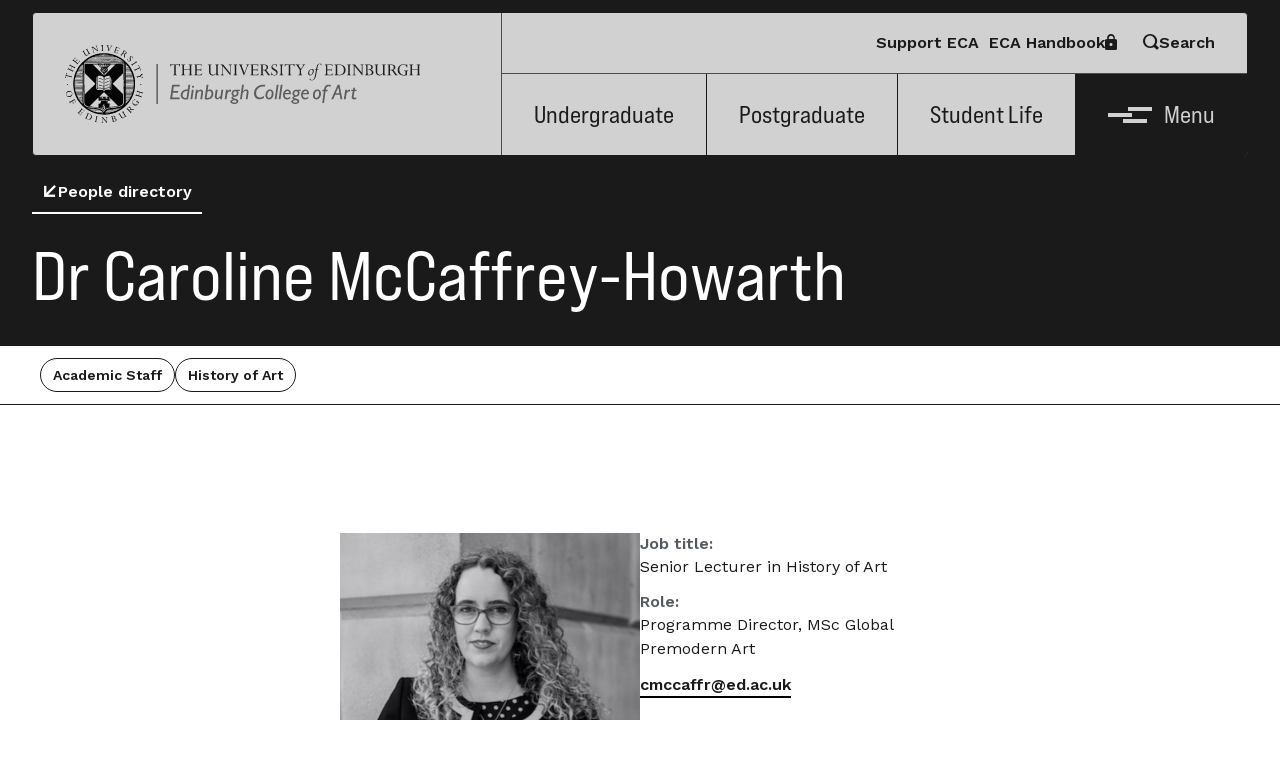

--- FILE ---
content_type: text/html; charset=UTF-8
request_url: https://www.eca.ed.ac.uk/profile/dr-caroline-mccaffrey-howarth
body_size: 11344
content:
<!DOCTYPE html>
<html lang="en" dir="ltr">
  <head>
    <meta charset="utf-8" />
<link rel="canonical" href="https://www.eca.ed.ac.uk/profile/dr-caroline-mccaffrey-howarth" />
<meta name="Generator" content="Drupal 10 (https://www.drupal.org)" />
<meta name="MobileOptimized" content="width" />
<meta name="HandheldFriendly" content="true" />
<meta name="viewport" content="width=device-width, initial-scale=1.0" />
<link rel="icon" href="/themes/eca/favicon.ico" type="image/vnd.microsoft.icon" />

    <title>Dr Caroline McCaffrey-Howarth | Edinburgh College of Art</title>
    <link rel="stylesheet" href="https://use.typekit.net/rys2tfl.css">
    <link rel="stylesheet" media="all" href="/sites/default/files/css/css_aA7CkT5oCmLDHUAblC0efr5Moi3GsSulJNGVFGFuMdE.css?delta=0&amp;language=en&amp;theme=eca&amp;include=eJxFyEESwBAMBdALUWf6yGCaSkZk4fbtrm_5qCA1lgyOtg-P2QJ95UKxiNyDLCgW2oJ2S3W5gq9_Lp_qmYd1qsGObXpShtELupMhtw" />
<link rel="stylesheet" media="all" href="/sites/default/files/css/css_UdN7uPUhNhPl0m-5Xjz0leuNUJIy_nK5kyxTKU8OtEI.css?delta=1&amp;language=en&amp;theme=eca&amp;include=eJxFyEESwBAMBdALUWf6yGCaSkZk4fbtrm_5qCA1lgyOtg-P2QJ95UKxiNyDLCgW2oJ2S3W5gq9_Lp_qmYd1qsGObXpShtELupMhtw" />

    
  </head>
  <body>
        <a href="#main-content" class="visually-hidden focusable">
      Skip to main content
    </a>
    
      <div class="dialog-off-canvas-main-canvas" data-off-canvas-main-canvas>
    <div class="layout-container">

    <!-- site header -->
  <header class="site-header site-header__white site-header__normal bg-white">
    <div class="logo site-header__logo">
      <a href="/">
        <img class="md:hidden" src="/themes/eca/images/logo__sm.svg"
          alt="The University of Edinburgh - Edinburgh College of Art">
        <img class="hidden md:block" src="/themes/eca/images/logo.svg"
          alt="The University of Edinburgh - Edinburgh College of Art">
      </a>
    </div>
    <a class="skiplink" href="#main">Skip to Main Content</a>
    <div class="site-header__menu">
      <div class="top-bar">
        <a class="link link__no-underline" href="/about-us/support-eca">Support ECA</a>
        <a href="https://uoe.sharepoint.com/sites/hss/eca/handbook" class="
                      link link__icon link__icon__padlock
                      gap-4
                      inline-flex
                      flex-row-reverse
                  ">
          <i class="icon icon__padlock"></i>
          ECA Handbook
        </a>
        <button aria-expanded="false" aria-controls="search-overlay" class="
                      search-toggle
                      link link__button link__icon link__icon__spyglass
                      gap-4
                      inline-flex
                      flex-row
                  ">
          <i class="icon icon__spyglass"></i>
          Search
        </button>
      </div>
      <div class="main-bar">
        <a href="/study/undergraduate">Undergraduate</a>
        <a href="/study/postgraduate">Postgraduate</a>
        <a href="/student-life">Student Life</a>
        <button class="menu-button menu-button__burger" aria-controls="menu-overlay" aria-expanded="false">
          <span class="burger">
            <span class="burger__top"></span>
            <span class="burger__middle"></span>
            <span class="burger__bottom"></span>
          </span>
          Menu
        </button>
      </div>
      <div class="sticky-bar">
        <button class="search-toggle menu-button menu-button__search" aria-label="Search" aria-expanded="false"
          aria-controls="search-overlay">
          <i class="icon icon__spyglass"></i>
        </button>
        <button class="menu-button menu-button__burger" aria-labelledby="header-menu-button"
          aria-controls="menu-overlay" aria-expanded="false">
          <span class="burger">
            <span class="burger__top"></span>
            <span class="burger__middle"></span>
            <span class="burger__bottom"></span>
          </span>
          <span id="header-menu-button" class="menu-button__text">Menu</span>
        </button>
      </div>
    </div>
  </header>
  <nav id="menu-overlay" class="bg-black screen-overlay screen-overlay__invisible" style="display: none;">
    <div class="flex flex-row justify-between">
      <div class="logo site-header__logo">
        <a href="/">
          <img class="md:hidden" src="/themes/eca/images/logo__sm__white.svg" alt="The University of Edinburgh - Edinburgh College of
                    Art">
          <img class="hidden md:block" src="/themes/eca/images/logo__white.svg" alt="The University of Edinburgh - Edinburgh College of
                    Art">
        </a>
      </div>
      <div class="nav-items">
        <div>
          <a href="/about-us/support-eca" class="link link__no-underline text mb-0">Support ECA</a>
          <a href="https://uoe.sharepoint.com/sites/hss/eca/handbook" class="link link__no-underline text mb-0">ECA Handbook <i class="icon icon__padlock"></i></a>
        </div>
        <div class="site-header__close">
          <button class="menu-close menu-button__close" aria-expanded="false" aria-controls="menu-overlay">
            <i class="icon icon__close"></i>
            <span id="menu-close" class="hidden lg:inline-block menu-button__text">Close <span class="sr-only">Menu</span>
            </span>
          </button>
        </div>
      </div>
    </div>

    
  <div class="menu-container">
    <nav role="navigation" aria-labelledby="block-eca-mainnavigation-menu" id="block-eca-mainnavigation">
            
  <h2 class="visually-hidden" id="block-eca-mainnavigation-menu">Main navigation</h2>
  

        

<h1 class="sr-only">Main Menu</h1>
<div class="menu-wrapper">

              <ul class="main-menu__list">
              <li class="main-menu__item">
                  <a href="/study" class="link text mb-0" data-drupal-link-system-path="node/1347">Study</a>
                          <button aria-controls="more-items-1" aria-expanded="false" class="main-menu__item-toggle"
            aria-label="sub-links from Study">
            <span class="number">3</span>
            <i class="icon icon__arrow-right"></i>
          </button>
              </li>
          <li class="main-menu__item">
                  <a href="/student-life" class="link text mb-0" data-drupal-link-system-path="node/1572">Student Life</a>
                          <button aria-controls="more-items-2" aria-expanded="false" class="main-menu__item-toggle"
            aria-label="sub-links from Student Life">
            <span class="number">5</span>
            <i class="icon icon__arrow-right"></i>
          </button>
              </li>
          <li class="main-menu__item">
                  <a href="/research" class="link text mb-0" data-drupal-link-system-path="node/1570">Research</a>
                      </li>
          <li class="main-menu__item">
                  <span class="text mb-0">News &amp; Events</span>
                          <button aria-controls="more-items-4" aria-expanded="false" class="main-menu__item-toggle"
            aria-label="sub-links from News &amp; Events">
            <span class="number">2</span>
            <i class="icon icon__arrow-right"></i>
          </button>
              </li>
          <li class="main-menu__item">
                  <a href="/about-us" class="link text mb-0" data-drupal-link-system-path="node/1571">About Us</a>
                          <button aria-controls="more-items-5" aria-expanded="false" class="main-menu__item-toggle"
            aria-label="sub-links from About Us">
            <span class="number">8</span>
            <i class="icon icon__arrow-right"></i>
          </button>
              </li>
          <li class="main-menu__item">
                  <a href="/alumni" class="link text mb-0" data-drupal-link-system-path="node/1590">Alumni</a>
                          <button aria-controls="more-items-6" aria-expanded="false" class="main-menu__item-toggle"
            aria-label="sub-links from Alumni">
            <span class="number">2</span>
            <i class="icon icon__arrow-right"></i>
          </button>
              </li>
          <li class="main-menu__item">
                  <a href="/contact-us" class="link text mb-0" data-drupal-link-system-path="node/1526">Contact</a>
                          <button aria-controls="more-items-7" aria-expanded="false" class="main-menu__item-toggle"
            aria-label="sub-links from Contact">
            <span class="number">1</span>
            <i class="icon icon__arrow-right"></i>
          </button>
              </li>
        </ul>
  



  <div class="main-menu__children">
        <ul id="more-items-1" class="hidden main-menu__list">
      <li class="active-close">
        <button aria-controls="more-items-1" aria-expanded="false" aria-label="Close sub-links">
          <i class="icon icon__arrow-left"></i>
          <span aria-hidden="true" class="text-title-4 text-white lg:hidden">Back</span>
        </button>
      </li>
            <li class="main-menu__item">
        <a href="/study/undergraduate" class="link text mb-0" data-drupal-link-system-path="node/7">Undergraduate</a>
      </li>
            <li class="main-menu__item">
        <a href="/study/postgraduate" class="link text mb-0" data-drupal-link-system-path="node/8">Postgraduate</a>
      </li>
            <li class="main-menu__item">
        <a href="/study/short-courses" class="link text mb-0" data-drupal-link-system-path="node/1346">Short Courses</a>
      </li>
      
    </ul>
        <ul id="more-items-2" class="hidden main-menu__list">
      <li class="active-close">
        <button aria-controls="more-items-2" aria-expanded="false" aria-label="Close sub-links">
          <i class="icon icon__arrow-left"></i>
          <span aria-hidden="true" class="text-title-4 text-white lg:hidden">Back</span>
        </button>
      </li>
            <li class="main-menu__item">
        <a href="/student-life/living-edinburgh" class="link text mb-0" data-drupal-link-system-path="node/1574">Living in Edinburgh</a>
      </li>
            <li class="main-menu__item">
        <a href="/student-life/facilities" class="link text mb-0" data-drupal-link-system-path="node/1527">Facilities and Resources</a>
      </li>
            <li class="main-menu__item">
        <a href="/student-life/funding-your-studies" class="link text mb-0" data-drupal-link-system-path="node/1576">Funding your studies</a>
      </li>
            <li class="main-menu__item">
        <a href="/student-life/international" class="link text mb-0" data-drupal-link-system-path="node/1577">International</a>
      </li>
            <li class="main-menu__item">
        <a href="/student-life/parents-and-guardians" class="link text mb-0" data-drupal-link-system-path="node/1578">Parents and Guardians</a>
      </li>
      
    </ul>
        <ul id="more-items-3" class="hidden main-menu__list">
      <li class="active-close">
        <button aria-controls="more-items-3" aria-expanded="false" aria-label="Close sub-links">
          <i class="icon icon__arrow-left"></i>
          <span aria-hidden="true" class="text-title-4 text-white lg:hidden">Back</span>
        </button>
      </li>
      
    </ul>
        <ul id="more-items-4" class="hidden main-menu__list">
      <li class="active-close">
        <button aria-controls="more-items-4" aria-expanded="false" aria-label="Close sub-links">
          <i class="icon icon__arrow-left"></i>
          <span aria-hidden="true" class="text-title-4 text-white lg:hidden">Back</span>
        </button>
      </li>
            <li class="main-menu__item">
        <a href="/news" class="link text mb-0" data-drupal-link-system-path="node/1568">News</a>
      </li>
            <li class="main-menu__item">
        <a href="/events" class="link text mb-0" data-drupal-link-system-path="node/1569">Events</a>
      </li>
      
    </ul>
        <ul id="more-items-5" class="hidden main-menu__list">
      <li class="active-close">
        <button aria-controls="more-items-5" aria-expanded="false" aria-label="Close sub-links">
          <i class="icon icon__arrow-left"></i>
          <span aria-hidden="true" class="text-title-4 text-white lg:hidden">Back</span>
        </button>
      </li>
            <li class="main-menu__item">
        <a href="/edinburgh-school-architecture-and-landscape-architecture-esala" class="link text mb-0" data-drupal-link-system-path="node/13">Edinburgh School of Architecture and Landscape Architecture (ESALA)</a>
      </li>
            <li class="main-menu__item">
        <a href="/school-art" class="link text mb-0" data-drupal-link-system-path="node/9">School of Art</a>
      </li>
            <li class="main-menu__item">
        <a href="/school-design" class="link text mb-0" data-drupal-link-system-path="node/10">School of Design</a>
      </li>
            <li class="main-menu__item">
        <a href="/history-art" class="link text mb-0" data-drupal-link-system-path="node/11">History of Art</a>
      </li>
            <li class="main-menu__item">
        <a href="/reid-school-music" class="link text mb-0" data-drupal-link-system-path="node/12">Reid School of Music</a>
      </li>
            <li class="main-menu__item">
        <a href="/shanghai-college-fashion-and-innovation" class="link text mb-0" data-drupal-link-system-path="node/1587">Shanghai College of Fashion</a>
      </li>
            <li class="main-menu__item">
        <a href="/about-us/equality-diversity-and-inclusion" class="link text mb-0" data-drupal-link-system-path="node/1348">Equality, Diversity and Inclusion</a>
      </li>
            <li class="main-menu__item">
        <a href="/about-us/support-eca" class="link text mb-0" data-drupal-link-system-path="node/1579">Support ECA</a>
      </li>
      
    </ul>
        <ul id="more-items-6" class="hidden main-menu__list">
      <li class="active-close">
        <button aria-controls="more-items-6" aria-expanded="false" aria-label="Close sub-links">
          <i class="icon icon__arrow-left"></i>
          <span aria-hidden="true" class="text-title-4 text-white lg:hidden">Back</span>
        </button>
      </li>
            <li class="main-menu__item">
        <a href="/alumni/history-eca-alumni" class="link text mb-0" data-drupal-link-system-path="node/1581">History of ECA Alumni</a>
      </li>
            <li class="main-menu__item">
        <a href="/alumni/alumni-profiles" class="link text mb-0" data-drupal-link-system-path="node/1589">Alumni profiles</a>
      </li>
      
    </ul>
        <ul id="more-items-7" class="hidden main-menu__list">
      <li class="active-close">
        <button aria-controls="more-items-7" aria-expanded="false" aria-label="Close sub-links">
          <i class="icon icon__arrow-left"></i>
          <span aria-hidden="true" class="text-title-4 text-white lg:hidden">Back</span>
        </button>
      </li>
            <li class="main-menu__item">
        <a href="/people" class="link text mb-0" data-drupal-link-system-path="node/16">People Directory</a>
      </li>
      
    </ul>
      </div>
  <div class="mobile-nav-links eca-show-link">
    <a href="/about-us/support-eca" class="link link__no-underline text">Support ECA</a>
    <a href="https://uoe.sharepoint.com/sites/hss/eca/handbook" class="link link__no-underline text">ECA <span class="whitespace-nowrap">Handbook <i class="icon icon__padlock"></i></span></a>
  </div>
</div>

  </nav>

  </div>

  </nav>

  <section id="search-overlay" class="bg-grey-2 screen-overlay screen-overlay__invisible" style="display: none;">
    <div class="flex flex-row justify-between">
      <div class="logo site-header__logo">
        <a href="/">
          <img class="md:hidden" src="/themes/eca/images/logo__sm.svg" alt="">
          <img class="hidden md:block" src="/themes/eca/images/logo.svg" alt="">
          <span class="sr-only">The University of Edinburgh - Edinburgh College of
            Art</span>
        </a>
      </div>
      <div class="site-header__close">
        <button class="search-close menu-button__close" aria-expanded="false" aria-controls="search-overlay">
          <i class="icon icon__close"></i>
          <span id="search-close" class="hidden lg:inline-block menu-button__text">Close <span
              class="sr-only">Search</span>
          </span>
        </button>
      </div>
    </div>
    <div class="search-overlay__input px-8 pt-20">
      <h1 class="sr-only">Site search</h1>
      <form action="/search" method="get">
        <label class="text-title-4 block" for="search-overlay__input">What are you looking for?</label>
        <div class="inline-flex lg:w-3/4 border-b-2 border-black">
          <input class="
                        flex-grow
                        text-title-3
                        lg:text-title-1
                        text-grey-4
                        p-4
                        lg:p-8
                        bg-transparent
                        w-full
                        mb-0
                    " id="search-overlay__input" name="search_api_fulltext" type="text" placeholder="Enter search">
          <button type="submit">
            <i class="
                            icon icon__spyglass
                            text-title-5
                            lg:text-title-1
                            mb-0
                        "></i>
            <span class="sr-only">Submit search</span>
          </button>
        </div>
      </form>
    </div>
  </section>
  <!-- end of site header -->

  <main role="main">
    <a id="main-content" tabindex="-1"></a>
    <div class="layout-content">
        <div>
    <div data-drupal-messages-fallback class="hidden"></div><div id="block-eca-mainpagecontent">
  
    
      
<!-- beginning of main content -->
<main id="main">
  <!-- molecules/page header -->
  <div class="page-header bg-black pt-20 px-5 pb-10 lg:px-8">
    <!-- background image goes here -->
    <div class="page-header__parent mb-8">
      <a href="/people" class="link link__underline link__icon link__icon__arrow-left gap-4 inline-flex flex-row">
        <i class="icon icon__arrow-left"></i>
        People directory
      </a>
    </div>
    <h1 class="page-header__text text-title-1 mb-0"><span>Dr Caroline McCaffrey-Howarth</span>
</h1>
  </div>


  <!-- organisms/staff profile -->
  <div class="staff-profile">
    <div class="breadcrumb">
      <div class="flex gap-3 flex-[45%] lg:flex-1 flex-wrap">
                  

      <span class="badge py-2 px-3 bg-black-outline">Academic Staff</span>
  
                          

      <span class="badge py-2 px-3 bg-black-outline">History of Art</span>
  
              </div>
    </div>

    <div class="py-20 px-5 lg:pt-32 lg:max-w-[50%] lg:m-auto">
      <div class="lg:flex lg:gap-10 items-end lg:mb-24 justify-center">
                <div class="mb-10 lg:mb-auto flex-1">
          <div class="image image__square">
            
       
    <img loading="lazy" src="/sites/default/files/styles/1_x_1/public/2023-08/Caroline%20McCaffrey-Howarth_Profile%20picture.jpg?itok=PutJMyFe" width="900" height="900" alt="A black and white image of a person with long, curly hair, wearing a black and white jacket and polka dot dress." />





  
          </div>
        </div>
        
        <div class="flex-1">
                      <div class="mb-3">
              <p class="text-cta mb-0 text-grey-4">Job title:</p>
              <p>
      Senior Lecturer in History of Art
  </p>
            </div>
                                <div class="mb-3">
              <p class="text-cta mb-0 text-grey-4">Role:</p>
              <p>
      Programme Director, MSc Global Premodern Art
  </p>
            </div>
                    <div class="mb-5">
                          <a class="link" href="mailto:cmccaffr@ed.ac.uk">
      cmccaffr@ed.ac.uk
  </a>
                                  </div>

                      
<div class="mb-3">
  <p class="text-cta mb-0 text-grey-4">Office:</p>
    <p>Room 0.64, Higgot Gallery</p>
  </div>

                                          <div class="mb-20 lg:mb-auto">
            <div class="mb-3">
              <p class="text-cta mb-0 text-grey-4">Research Output:</p>
              <a class="link link__underline" href="https://carolinemccaffrey-howarth.com/">Edinburgh Research Explorer link</a>
            </div>
          </div>
                  </div>
      </div>

            <div class="lg:max-w-[75%] lg:m-auto">
                  <h2 class="text-title-3">Biography</h2>
          <p class="text-title-6 mb-6"></p>
          <div class="prose mb-6">
          
      <p>Dr Caroline McCaffrey-Howarth is an art historian and curator specialising in the visual and material cultures of early modern Europe. She is Lecturer in French and British History of Art c.1650-1900, specialising in material culture and design. Caroline was previously Curator of 1600-1800 Ceramics &amp; Glass at the V&amp;A Museum and Lecturer in History of Design for the Royal College of Art/V&amp;A.&nbsp;She&nbsp;is currently writing two books, one on the art collector and philanthropist&nbsp;<em>Lady Charlotte Schreiber</em>&nbsp;for Lund Humphries (2024), and a forthcoming monograph entitled&nbsp;<em>Sèvres-mania: The Craft of Ceramics Connoisseurship&nbsp;</em>for Bloomsbury Academic (2025)<em>.&nbsp;</em>Caroline gained her PhD at the University of Leeds in 2019 and is&nbsp;currently&nbsp;a&nbsp;Visiting Research Fellow in the School of Fine Art, History of Art and Cultural Studies, where she co-supervises a PhD CDP student with Prof.Abigail Harrison Moore.</p><p>Caroline&nbsp;is a Trustee for the French Porcelain Society, the English Ceramics Circle and the Furniture History Society.&nbsp;She is also a Freeman of the City of London for the Worshipful Company of Art Scholars. She has written for a number of museums, exhibitions, private collections and art publications including, Apollo, Ceramic Review, The Victoria and Albert Museum, The Wallace Collection, The Hugh Langmead Collection, The Chitra Collection and The Antiques Trade Gazette.&nbsp;She is available for consultancy work and regularly acts as an advisor for ceramics collections, including: Art UK Ceramics Strategy, Doddington Hall, Winterthur Museum and Bristol Art Museum.</p>
  
          </div>
        
              </div>
      
    </div>
  </div>

      <details class="accordion bg-white content">
      <summary>
        <div class="content">
          <h2 class="text-title-3 mb-0">Teaching</h2>
          <i class="icon icon__arrow-down"></i>
        </div>
      </summary>
      <div class="accordion-content">
        <div class="prose bg-black">
          
      <p>Caroline&nbsp;uses an object-led and research-informed approach to her&nbsp;teaching and given her curatorial background is&nbsp;committed to ‘practice informed learning’ whereby ‘expertise from industry is brought into the classroom to inform teaching practice’ (Guild HE, 2018). She was recently nominated for the 'Best Teacher Award' by the Students' Association at the University of Edinburgh.&nbsp;</p><p>Caroline's current specialist courses include:</p><ul><li>Approaching World Objects (Course Leader). Core Course for the Global Premodern Art: History Heritage and Curation MSc</li><li>Versailles to Napoleon III, the Cost of Luxury, 1682-1873 (Course Leader). MSc special option course</li><li>From Versailles to La Guillotine: Visualising the Cost of Luxury, 1682-1804 (Course Leader).&nbsp;4th year (Hons).</li><li>The Power in Small Things, 1700-1900 (Course Leader). 3rd year (Hons)</li></ul><p>Caroline also teaches on other team-taught courses, including: Global Rome (MSc, Global Premodern Art: History Heritage and Curation);&nbsp;History of Art 1B; Analyzing Art History and supervises undergraduate and postgraduate dissertation projects.</p>
  
        </div>
      </div>
    </details>
  
      <details class="accordion bg-white content">
      <summary>
        <div class="content">
          <h2 class="text-title-3 mb-0">Research</h2>
          <i class="icon icon__arrow-down"></i>
        </div>
      </summary>
      <div class="accordion-content">
        <div class="prose bg-black">
          
      <p>Caroline is an award-winning art historian and curator whose work has previously been funded by the Arts and Humanities Research Council, National Heritage Lottery Fund, The Headley Trust, Esmée Fairbairn Foundation, the Association for Art History, White Rose College of the Arts, Winterthur Museum, Henry Moore Foundation, Paul Mellon Centre, and Newham Borough of London.&nbsp;</p><p>Her work has been published in various academic journals and books including Bloomsbury Academic, Oxford University Press, Cambridge University Press and Taylor &amp; Francis. Her current research projects include work on ceramics as political and historical agents; the cultural aesthetics of eighteenth-century porcelain sculpture; the history of collecting and the market for decorative arts in 19th-century Europe and America. She is Co-Investigator of the pioneering science heritage&nbsp;AHRC-funded CapCo Project&nbsp;<a href="https://www.vam.ac.uk/research/projects/making-london-porcelain"><em>Making London Porcelain</em></a>&nbsp;with the V&amp;A Museum, the Ashmolean Museum and Newham Borough of London (awarded March 2022).</p><p>Caroline is an&nbsp;art historian specialising in the visual and material culture of Britain and France (c.1650-1900), with a focus on material and visual literacy, the epistemology of connoisseurship, and the disciplinary formation of art history. Her research explores how networks of artists, designers, consumers, collectors, dealers, and cultural institutions interact with each other through embodied object and knowledge exchange, producing new forms of historical discourse.</p>
  
        </div>
      </div>
    </details>
  
      
  <div class="page-block bg-white headed-block lg:max-w-[50%] lg:m-auto py-20 px-5 lg:py-24">
    <h2 class="text-title-2">Current PhD students</h2>
          
  <div class="mb-6">
    <a href="/profile/corryn-helen-kosik" class="link link__underline link__icon link__icon__arrow-right gap-4 inline-flex flex-row mb-5">
      <i class="icon icon__arrow-right"></i>
      <span>Corryn Helen Kosik</span>

    </a>
    <p>
      Exploring the European Influence on the Architectural and Artistic Patronage of James Hamilton, 2nd Earl of Arran and Duke of Châtellerault&#039;s Kinneil House
  </p>
  </div>


          
  <div class="mb-6">
    <a href="/profile/reine-okuliar" class="link link__underline link__icon link__icon__arrow-right gap-4 inline-flex flex-row mb-5">
      <i class="icon icon__arrow-right"></i>
      <span>Reine Okuliar</span>

    </a>
    <p>
      The role of Giambattista Marino&#039;s poetics in Nicolas Poussin&#039;s oeuvre
  </p>
  </div>


          
  <div class="mb-6">
    <a href="/profile/james-kiernan" class="link link__underline link__icon link__icon__arrow-right gap-4 inline-flex flex-row mb-5">
      <i class="icon icon__arrow-right"></i>
      <span>James Kiernan</span>

    </a>
    <p></p>
  </div>


          
  <div class="mb-6">
    <a href="/profile/paloma-ley" class="link link__underline link__icon link__icon__arrow-right gap-4 inline-flex flex-row mb-5">
      <i class="icon icon__arrow-right"></i>
      <span>Paloma Ley</span>

    </a>
    <p></p>
  </div>


      </div>

  
    <div class="bullet-block bg-grey-1 lg:m-auto py-20 px-5 lg:px-36 lg:pt-24 lg:pb-36">
    <div class="lg:flex items-center justify-between">
      <h2 class="text-title-2 mb-10">PhD Supervision Topics</h2>
    </div>
              <ul class="px-5 list-disc lg:grid grid-cols-3 lg:gap-10 lg:p-[0]">
              <li class="text-title-6 mb-6 lg:ml-6 lg:mb-[0]"> French and British visual and material culture, c.1650-1900</li>
              <li class="text-title-6 mb-6 lg:ml-6 lg:mb-[0]">Decorative arts and design including glass, ceramics and furniture</li>
              <li class="text-title-6 mb-6 lg:ml-6 lg:mb-[0]">History of collecting</li>
              <li class="text-title-6 mb-6 lg:ml-6 lg:mb-[0]">Art market studies</li>
              <li class="text-title-6 mb-6 lg:ml-6 lg:mb-[0]">History of museums</li>
          </ul>

      </div>
  
      <section class="page-block cta-block bg-black">
    <div class="content">
      <h2 class="text-title-2 mb-10">Related links</h2>

      <ul class="cta-block__links">
                <li>
          <a href="/groups-and-clusters/early-modern-material-and-visual-culture-research-cluster" class="link link__underline link__icon link__icon__arrow-right gap-4 inline-flex flex-row">
            <i class="icon icon__arrow-right"></i>
            Material Culture in the Seventeenth and Eighteenth Centuries Research Cluster
          </a>

        </li>
        
      </ul>
    </div>
  </section>

  
  
      
  <!-- molecules/image carousel -->
  <section class="image-carousel" aria-label="image-carousel">
    <div class="flex items-start gap-10">
      <h2 class="image-carousel__title text-title-2 mb-0">
      Gallery
  </h2>
      <div class="image-carousel__scroll justify-end upper-scroll">
        <button class="carousel__previous" aria-label="Previous">
          <i class="icon icon__arrow-left"></i>
        </button>
        <button class="carousel__next" aria-label="Next">
          <i class="icon icon__arrow-right"></i>
        </button>
      </div>
    </div>
    <span class="sr-only">This is an image carousel component. Using the "next-button" and "previous-button" buttons cycles through the available images, displaying the next one in order.</span>
    <div class="image-carousel__slides">
      <div role="group">
      
    <div class="carousel__slide mb-6 lg:mb-10 "
  aria-label="slide 1 of 6" role="group">
    <div class="image">
  
    <img loading="lazy" src="/sites/default/files/styles/width_1000/public/2023-11/2nd_earl_of_lonsdale_.jpeg?itok=c5rqCrZO" width="228" height="221" alt="2nd Earl of Lonsdale" />




  </div>
  <p class="image-carousel__caption mt-3 lg:mt-6">
  <p class="image-carousel__caption mt-3 lg:mt-6 lg:mb-32 mb-20">
  2nd Earl of Lonsdale
  </p>
</p>
<div class="image-carousel__modal image-carousel__hidden">
  <div class="image">
    
    <img loading="lazy" src="/sites/default/files/styles/width_1000/public/2023-11/2nd_earl_of_lonsdale_.jpeg?itok=c5rqCrZO" width="228" height="221" alt="2nd Earl of Lonsdale" />




      </div>
  <button class="image-carousel__close" aria-label="Close">
    <i class="icon icon__close"></i>
  </button>
</div>

  </div>
    <div class="carousel__slide mb-6 lg:mb-10 hidden"
  aria-label="slide 2 of 6" role="group">
    <div class="image">
  
    <img loading="lazy" src="/sites/default/files/styles/width_1000/public/2023-11/ahrc_capco_project_two_laughing_children_on_display_at_the_vanda_museum.jpeg?itok=dg8zl3iU" width="550" height="381" alt="AHRC CapCo Project_two laughing children on display at the VandA Museum" />




  </div>
  <p class="image-carousel__caption mt-3 lg:mt-6">
  <p class="image-carousel__caption mt-3 lg:mt-6 lg:mb-32 mb-20">
  AHRC CapCo Project_two laughing children on display at the VandA Museum
  </p>
</p>
<div class="image-carousel__modal image-carousel__hidden">
  <div class="image">
    
    <img loading="lazy" src="/sites/default/files/styles/width_1000/public/2023-11/ahrc_capco_project_two_laughing_children_on_display_at_the_vanda_museum.jpeg?itok=dg8zl3iU" width="550" height="381" alt="AHRC CapCo Project_two laughing children on display at the VandA Museum" />




      </div>
  <button class="image-carousel__close" aria-label="Close">
    <i class="icon icon__close"></i>
  </button>
</div>

  </div>
    <div class="carousel__slide mb-6 lg:mb-10 hidden"
  aria-label="slide 3 of 6" role="group">
    <div class="image">
  
    <img loading="lazy" src="/sites/default/files/styles/width_1000/public/2023-11/guillotine_project.jpeg?itok=s-EQF5en" width="750" height="837" alt="La Guillotine French Revolutionary Images" />




  </div>
  <p class="image-carousel__caption mt-3 lg:mt-6">
  <p class="image-carousel__caption mt-3 lg:mt-6 lg:mb-32 mb-20">
  La Guillotine French Revolutionary Images
  </p>
</p>
<div class="image-carousel__modal image-carousel__hidden">
  <div class="image">
    
    <img loading="lazy" src="/sites/default/files/styles/width_1000/public/2023-11/guillotine_project.jpeg?itok=s-EQF5en" width="750" height="837" alt="La Guillotine French Revolutionary Images" />




      </div>
  <button class="image-carousel__close" aria-label="Close">
    <i class="icon icon__close"></i>
  </button>
</div>

  </div>
    <div class="carousel__slide mb-6 lg:mb-10 hidden"
  aria-label="slide 4 of 6" role="group">
    <div class="image">
  
    <img loading="lazy" src="/sites/default/files/styles/width_1000/public/2023-11/guillotine_research_project.jpeg?itok=fmw_MsJQ" width="1000" height="698" alt="Guillotine research project" />




  </div>
  <p class="image-carousel__caption mt-3 lg:mt-6">
  <p class="image-carousel__caption mt-3 lg:mt-6 lg:mb-32 mb-20">
  Guillotine research project
  </p>
</p>
<div class="image-carousel__modal image-carousel__hidden">
  <div class="image">
    
    <img loading="lazy" src="/sites/default/files/styles/width_1000/public/2023-11/guillotine_research_project.jpeg?itok=fmw_MsJQ" width="1000" height="698" alt="Guillotine research project" />




      </div>
  <button class="image-carousel__close" aria-label="Close">
    <i class="icon icon__close"></i>
  </button>
</div>

  </div>
    <div class="carousel__slide mb-6 lg:mb-10 hidden"
  aria-label="slide 5 of 6" role="group">
    <div class="image">
  
    <img loading="lazy" src="/sites/default/files/styles/width_1000/public/2023-11/lady_charlotte_schreiber_book_the_music_lesson_chelsea_porcelain_.jpeg?itok=qARYl706" width="735" height="970" alt="Lady Charlotte Schreiber Book The Music Lesson Chelsea Porcelain" />




  </div>
  <p class="image-carousel__caption mt-3 lg:mt-6">
  <p class="image-carousel__caption mt-3 lg:mt-6 lg:mb-32 mb-20">
  Lady Charlotte Schreiber Book The Music Lesson Chelsea Porcelain
  </p>
</p>
<div class="image-carousel__modal image-carousel__hidden">
  <div class="image">
    
    <img loading="lazy" src="/sites/default/files/styles/width_1000/public/2023-11/lady_charlotte_schreiber_book_the_music_lesson_chelsea_porcelain_.jpeg?itok=qARYl706" width="735" height="970" alt="Lady Charlotte Schreiber Book The Music Lesson Chelsea Porcelain" />




      </div>
  <button class="image-carousel__close" aria-label="Close">
    <i class="icon icon__close"></i>
  </button>
</div>

  </div>
    <div class="carousel__slide mb-6 lg:mb-10 hidden"
  aria-label="slide 6 of 6" role="group">
    <div class="image">
  
    <img loading="lazy" src="/sites/default/files/styles/width_1000/public/2023-11/object_handling.jpeg?itok=a5Be4Dsq" width="400" height="400" alt="Object Handling" />




  </div>
  <p class="image-carousel__caption mt-3 lg:mt-6">
  <p class="image-carousel__caption mt-3 lg:mt-6 lg:mb-32 mb-20">
  Object Handling
  </p>
</p>
<div class="image-carousel__modal image-carousel__hidden">
  <div class="image">
    
    <img loading="lazy" src="/sites/default/files/styles/width_1000/public/2023-11/object_handling.jpeg?itok=a5Be4Dsq" width="400" height="400" alt="Object Handling" />




      </div>
  <button class="image-carousel__close" aria-label="Close">
    <i class="icon icon__close"></i>
  </button>
</div>

  </div>
    <div class="carousel__slide mb-6 lg:mb-10 hidden"
  aria-label="slide 7 of 6" role="group">
    <div class="image">
  
    <img loading="lazy" src="/sites/default/files/styles/width_1000/public/2023-11/sevres-mania_and_collaborative_collecting_networks_oup_article_the_2nd_earl_of_lonsdale_hen.jpeg?itok=UvV-JbaJ" width="520" height="426" alt="Sevres-mania and collaborative collecting networks OUP Article The 2nd Earl of Lonsdale Henry Broadwood and Edward Holmes Baldock" />




  </div>
  <p class="image-carousel__caption mt-3 lg:mt-6">
  <p class="image-carousel__caption mt-3 lg:mt-6 lg:mb-32 mb-20">
  Sevres-mania and collaborative collecting networks OUP Article The 2nd Earl of Lonsdale Henry Broadwood and Edward Holmes Baldock
  </p>
</p>
<div class="image-carousel__modal image-carousel__hidden">
  <div class="image">
    
    <img loading="lazy" src="/sites/default/files/styles/width_1000/public/2023-11/sevres-mania_and_collaborative_collecting_networks_oup_article_the_2nd_earl_of_lonsdale_hen.jpeg?itok=UvV-JbaJ" width="520" height="426" alt="Sevres-mania and collaborative collecting networks OUP Article The 2nd Earl of Lonsdale Henry Broadwood and Edward Holmes Baldock" />




      </div>
  <button class="image-carousel__close" aria-label="Close">
    <i class="icon icon__close"></i>
  </button>
</div>

  </div>
    <div class="carousel__slide mb-6 lg:mb-10 hidden"
  aria-label="slide 8 of 6" role="group">
    <div class="image">
  
    <img loading="lazy" src="/sites/default/files/styles/width_1000/public/2023-11/un_international_year_of_glass_roemer_drinking_glass_attributed_to_george_ravenscroft_proba.jpeg?itok=wXw2lmKs" width="610" height="578" alt="UN International Year of Glass Roemer drinking glass attributed to George Ravenscroft probably at the Savoy Glasshouse about 1677 Museum no C5301936 Victoria and Albert Museum London " />




  </div>
  <p class="image-carousel__caption mt-3 lg:mt-6">
  <p class="image-carousel__caption mt-3 lg:mt-6 lg:mb-32 mb-20">
  UN International Year of Glass Roemer drinking glass attributed to George Ravenscroft probably at the Savoy Glasshouse about 1677 Museum no C5301936 Victoria and Albert Museum London 
  </p>
</p>
<div class="image-carousel__modal image-carousel__hidden">
  <div class="image">
    
    <img loading="lazy" src="/sites/default/files/styles/width_1000/public/2023-11/un_international_year_of_glass_roemer_drinking_glass_attributed_to_george_ravenscroft_proba.jpeg?itok=wXw2lmKs" width="610" height="578" alt="UN International Year of Glass Roemer drinking glass attributed to George Ravenscroft probably at the Savoy Glasshouse about 1677 Museum no C5301936 Victoria and Albert Museum London " />




      </div>
  <button class="image-carousel__close" aria-label="Close">
    <i class="icon icon__close"></i>
  </button>
</div>

  </div>
    <div class="carousel__slide mb-6 lg:mb-10 hidden"
  aria-label="slide 9 of 6" role="group">
    <div class="image">
  
    <img loading="lazy" src="/sites/default/files/styles/width_1000/public/2023-11/age_of_glass_course.jpg?itok=i4SvrJ6C" width="1000" height="1141" alt="Age of Glass Course" />




  </div>
  <p class="image-carousel__caption mt-3 lg:mt-6">
  <p class="image-carousel__caption mt-3 lg:mt-6 lg:mb-32 mb-20">
  Age of Glass Course
  </p>
</p>
<div class="image-carousel__modal image-carousel__hidden">
  <div class="image">
    
    <img loading="lazy" src="/sites/default/files/styles/width_1000/public/2023-11/age_of_glass_course.jpg?itok=i4SvrJ6C" width="1000" height="1141" alt="Age of Glass Course" />




      </div>
  <button class="image-carousel__close" aria-label="Close">
    <i class="icon icon__close"></i>
  </button>
</div>

  </div>
    <div class="carousel__slide mb-6 lg:mb-10 hidden"
  aria-label="slide 10 of 6" role="group">
    <div class="image">
  
    <img loading="lazy" src="/sites/default/files/styles/width_1000/public/2023-11/ahrc_capco_project.jpg?itok=I91j_XFg" width="1000" height="1011" alt="AHRC CapCo Project" />




  </div>
  <p class="image-carousel__caption mt-3 lg:mt-6">
  <p class="image-carousel__caption mt-3 lg:mt-6 lg:mb-32 mb-20">
  AHRC CapCo Project
  </p>
</p>
<div class="image-carousel__modal image-carousel__hidden">
  <div class="image">
    
    <img loading="lazy" src="/sites/default/files/styles/width_1000/public/2023-11/ahrc_capco_project.jpg?itok=I91j_XFg" width="1000" height="1011" alt="AHRC CapCo Project" />




      </div>
  <button class="image-carousel__close" aria-label="Close">
    <i class="icon icon__close"></i>
  </button>
</div>

  </div>
    <div class="carousel__slide mb-6 lg:mb-10 hidden"
  aria-label="slide 11 of 6" role="group">
    <div class="image">
  
    <img loading="lazy" src="/sites/default/files/styles/width_1000/public/2023-11/capco-object-handling-resize.jpg?itok=BvQdY1A5" width="1000" height="422" alt="CapCo Object handling" />




  </div>
  <p class="image-carousel__caption mt-3 lg:mt-6">
  <p class="image-carousel__caption mt-3 lg:mt-6 lg:mb-32 mb-20">
  CapCo Object handling
  </p>
</p>
<div class="image-carousel__modal image-carousel__hidden">
  <div class="image">
    
    <img loading="lazy" src="/sites/default/files/styles/width_1000/public/2023-11/capco-object-handling-resize.jpg?itok=BvQdY1A5" width="1000" height="422" alt="CapCo Object handling" />




      </div>
  <button class="image-carousel__close" aria-label="Close">
    <i class="icon icon__close"></i>
  </button>
</div>

  </div>
    <div class="carousel__slide mb-6 lg:mb-10 hidden"
  aria-label="slide 12 of 6" role="group">
    <div class="image">
  
    <img loading="lazy" src="/sites/default/files/styles/width_1000/public/2023-11/charles_ii_boscobel_oak_tree_ceramics_as_historical_agents_project.jpg?itok=gULiju9e" width="1000" height="1047" alt="Charles II Boscobel Oak Tree Ceramics as Historical Agents Project" />




  </div>
  <p class="image-carousel__caption mt-3 lg:mt-6">
  <p class="image-carousel__caption mt-3 lg:mt-6 lg:mb-32 mb-20">
  Charles II Boscobel Oak Tree Ceramics as Historical Agents Project
  </p>
</p>
<div class="image-carousel__modal image-carousel__hidden">
  <div class="image">
    
    <img loading="lazy" src="/sites/default/files/styles/width_1000/public/2023-11/charles_ii_boscobel_oak_tree_ceramics_as_historical_agents_project.jpg?itok=gULiju9e" width="1000" height="1047" alt="Charles II Boscobel Oak Tree Ceramics as Historical Agents Project" />




      </div>
  <button class="image-carousel__close" aria-label="Close">
    <i class="icon icon__close"></i>
  </button>
</div>

  </div>
    <div class="carousel__slide mb-6 lg:mb-10 hidden"
  aria-label="slide 13 of 6" role="group">
    <div class="image">
  
    <img loading="lazy" src="/sites/default/files/styles/width_1000/public/2023-11/rococo_across_borders_conference_v_and_a.jpg?itok=_qpa3AV_" width="1000" height="1039" alt="Rococo Across Borders Conference V and A" />




  </div>
  <p class="image-carousel__caption mt-3 lg:mt-6">
  <p class="image-carousel__caption mt-3 lg:mt-6 lg:mb-32 mb-20">
  Rococo Across Borders Conference V and A
  </p>
</p>
<div class="image-carousel__modal image-carousel__hidden">
  <div class="image">
    
    <img loading="lazy" src="/sites/default/files/styles/width_1000/public/2023-11/rococo_across_borders_conference_v_and_a.jpg?itok=_qpa3AV_" width="1000" height="1039" alt="Rococo Across Borders Conference V and A" />




      </div>
  <button class="image-carousel__close" aria-label="Close">
    <i class="icon icon__close"></i>
  </button>
</div>

  </div>
    <div class="carousel__slide mb-6 lg:mb-10 hidden"
  aria-label="slide 14 of 6" role="group">
    <div class="image">
  
    <img loading="lazy" src="/sites/default/files/styles/width_1000/public/2023-11/schools-workshop-london-porcelain-resize.jpg?itok=R_3W4iqY" width="833" height="559" alt="Schools Workshop London Porcelain" />




  </div>
  <p class="image-carousel__caption mt-3 lg:mt-6">
  <p class="image-carousel__caption mt-3 lg:mt-6 lg:mb-32 mb-20">
  Schools Workshop London Porcelain
  </p>
</p>
<div class="image-carousel__modal image-carousel__hidden">
  <div class="image">
    
    <img loading="lazy" src="/sites/default/files/styles/width_1000/public/2023-11/schools-workshop-london-porcelain-resize.jpg?itok=R_3W4iqY" width="833" height="559" alt="Schools Workshop London Porcelain" />




      </div>
  <button class="image-carousel__close" aria-label="Close">
    <i class="icon icon__close"></i>
  </button>
</div>

  </div>
    <div class="carousel__slide mb-6 lg:mb-10 hidden"
  aria-label="slide 15 of 6" role="group">
    <div class="image">
  
    <img loading="lazy" src="/sites/default/files/styles/width_1000/public/2023-11/scientific-ceramic-heritage-resize.jpg?itok=_SPHiMRk" width="1000" height="678" alt="Scientific Ceramic Heritage" />




  </div>
  <p class="image-carousel__caption mt-3 lg:mt-6">
  <p class="image-carousel__caption mt-3 lg:mt-6 lg:mb-32 mb-20">
  Scientific Ceramic Heritage
  </p>
</p>
<div class="image-carousel__modal image-carousel__hidden">
  <div class="image">
    
    <img loading="lazy" src="/sites/default/files/styles/width_1000/public/2023-11/scientific-ceramic-heritage-resize.jpg?itok=_SPHiMRk" width="1000" height="678" alt="Scientific Ceramic Heritage" />




      </div>
  <button class="image-carousel__close" aria-label="Close">
    <i class="icon icon__close"></i>
  </button>
</div>

  </div>
    <div class="carousel__slide mb-6 lg:mb-10 hidden"
  aria-label="slide 16 of 6" role="group">
    <div class="image">
  
    <img loading="lazy" src="/sites/default/files/styles/width_1000/public/2023-11/screen_shot_2023-03-01_at_10.42.45.jpg?itok=JM5ITNJP" width="1000" height="897" alt="Art History Careers Day keynote event" />




  </div>
  <p class="image-carousel__caption mt-3 lg:mt-6">
  <p class="image-carousel__caption mt-3 lg:mt-6 lg:mb-32 mb-20">
  Art History Careers Day keynote event
  </p>
</p>
<div class="image-carousel__modal image-carousel__hidden">
  <div class="image">
    
    <img loading="lazy" src="/sites/default/files/styles/width_1000/public/2023-11/screen_shot_2023-03-01_at_10.42.45.jpg?itok=JM5ITNJP" width="1000" height="897" alt="Art History Careers Day keynote event" />




      </div>
  <button class="image-carousel__close" aria-label="Close">
    <i class="icon icon__close"></i>
  </button>
</div>

  </div>
    <div class="carousel__slide mb-6 lg:mb-10 hidden"
  aria-label="slide 17 of 6" role="group">
    <div class="image">
  
    <img loading="lazy" src="/sites/default/files/styles/width_1000/public/2023-11/screen_shot_2023-03-01_at_10.51.43.jpg?itok=2ffYJjAe" width="1000" height="710" alt="Digging for Deftware: an international symposium" />




  </div>
  <p class="image-carousel__caption mt-3 lg:mt-6">
  <p class="image-carousel__caption mt-3 lg:mt-6 lg:mb-32 mb-20">
  Digging for Deftware: an international symposium
  </p>
</p>
<div class="image-carousel__modal image-carousel__hidden">
  <div class="image">
    
    <img loading="lazy" src="/sites/default/files/styles/width_1000/public/2023-11/screen_shot_2023-03-01_at_10.51.43.jpg?itok=2ffYJjAe" width="1000" height="710" alt="Digging for Deftware: an international symposium" />




      </div>
  <button class="image-carousel__close" aria-label="Close">
    <i class="icon icon__close"></i>
  </button>
</div>

  </div>
    <div class="carousel__slide mb-6 lg:mb-10 hidden"
  aria-label="slide 18 of 6" role="group">
    <div class="image">
  
    <img loading="lazy" src="/sites/default/files/styles/width_1000/public/2023-11/tsah_podcast.jpg?itok=je1kgU3b" width="1000" height="1089" alt="Travelling Sisterhood of Art podcast" />




  </div>
  <p class="image-carousel__caption mt-3 lg:mt-6">
  <p class="image-carousel__caption mt-3 lg:mt-6 lg:mb-32 mb-20">
  Travelling Sisterhood of Art podcast
  </p>
</p>
<div class="image-carousel__modal image-carousel__hidden">
  <div class="image">
    
    <img loading="lazy" src="/sites/default/files/styles/width_1000/public/2023-11/tsah_podcast.jpg?itok=je1kgU3b" width="1000" height="1089" alt="Travelling Sisterhood of Art podcast" />




      </div>
  <button class="image-carousel__close" aria-label="Close">
    <i class="icon icon__close"></i>
  </button>
</div>

  </div>
  

      </div>
      <button class="image-carousel__icon hidden lg:flex image-carousel__expand-button" aria-label="expand-image">
        <i class="icon icon__expand"></i>
      </button>
    </div>
    <div class="image-carousel__bar">
      <div class="image-carousel__progress">
      </div>
    </div>
    <div class="image-carousel__scroll justify-between bottom-scroll">
      <button class="carousel__previous" aria-label="Previous">
        <i class="icon icon__arrow-left"></i>
      </button>
      <button class="carousel__next" aria-label="Next">
        <i class="icon icon__arrow-right"></i>
      </button>
    </div>
  </section>



  

      
<section class="page-block bg-white showcase">
    <div class="showcase__header flex items-center justify-between">
      <div>
        <h2 class="text-title-2 mb-6 lg:mb-6">Related programmes</h2>
      </div>
      <div class="showcase__scroll hidden upper-cta">
        <button class="showcase__previous" aria-label="Previous">
          <i class="icon icon__arrow-left"></i>
        </button>
        <button class="showcase__next" aria-label="Next">
          <i class="icon icon__arrow-right"></i>
        </button>
      </div>
    </div>
    <div class="showcase__cards-wrapper">
      <div class="showcase__cards grid gap-5 lg:gap-6" role="group">
                <div class="showcase__slide" aria-label="slide 0" role="group">
          
<a href="/programme/history-art-ma-hons"
  class="card card__course flex flex-col p-3 ">
  <div class="image image__square card__image mb-5">
    
       
    <img loading="lazy" src="/sites/default/files/styles/1_x_1/public/2023-08/history_of_art_ma_header_lecture_ben_shmulevitch.jpg?itok=-7cG7Fo2" width="900" height="900" alt="A group of students attending a lecture in a lecture theatre" />





  
    <div class="card__section">
              <span class="badge py-2 px-3 bg-white">
      MA (Hons)
  </span>
          </div>
  </div>
  <div class="card__content p-3 flex flex-col flex-grow">
    <div class="flex flex-col flex-grow">
      <p class="card__title text-title-5 mb-3"><span>History of Art - MA (Hons)</span>
</p>
    </div>
    <i class="card__icon icon icon__arrow-right"></i>
  </div>
</a>

        </div>
                <div class="showcase__slide" aria-label="slide 1" role="group">
          
<a href="/programme/history-art-mphilphdmsc-research"
  class="card card__course flex flex-col p-3 ">
  <div class="image image__square card__image mb-5">
    
       
    <img loading="lazy" src="/sites/default/files/styles/1_x_1/public/2024-11/Programme%20header%20-%202000%20x%201080px%20%281%29.jpg?itok=jm2m7WSa" width="900" height="900" alt="5 students sitting around a desk in hybrid teaching" />





  
    <div class="card__section">
              <span class="badge py-2 px-3 bg-white">
      PhD/MPhil/MSc Research
  </span>
          </div>
  </div>
  <div class="card__content p-3 flex flex-col flex-grow">
    <div class="flex flex-col flex-grow">
      <p class="card__title text-title-5 mb-3"><span>History of Art - MPhil/PhD/MSc by Research</span>
</p>
    </div>
    <i class="card__icon icon icon__arrow-right"></i>
  </div>
</a>

        </div>
              </div>
    </div>
    <div class="showcase__scroll bottom-cta">
      <button class="showcase__previous" aria-label="Previous">
        <i class="icon icon__arrow-left"></i>
      </button>
      <button class="showcase__next" aria-label="Next">
        <i class="icon icon__arrow-right"></i>
      </button>
    </div>
  </section>

  
  
  
</main>
<!-- end of main content -->

  </div>

  </div>

    </div>
    
    
  </main>

  
  <!-- site footer -->
  <section class="instagram py-20 px-8">
    <div class="social-icons">
      <p class="text-title-4 mb-0">Follow us on</p>
      <ul>
        <li>
          <a href="https://www.instagram.com/edinburghcollegeofart/" aria-label="instagram"
            rel="noopener noreferrer">
            <i class="icon icon__instagram"></i>
          </a>
        </li>
        <li>
          <a href="https://www.linkedin.com/school/edinburgh-college-of-art/" aria-label="linkedin"
            rel="noopener noreferrer">
            <i class="icon icon__linkedin"></i>
          </a>
        </li>
        <li>
          <a href="https://www.facebook.com/ECA.edinburgh" aria-label="facebook"
            rel="noopener noreferrer">
            <i class="icon icon__facebook"></i>
          </a>
        </li>
      </ul>
    </div>
  </section>
  <footer class="footer">
    <section class="useful-links bg-black py-20 px-8">
      <div>
        <h1 id="useful-links-title" class="text-title-4">Useful Links</h1>
        <nav aria-labelledby="useful-links-title">
          <ul class="menu menu__column">
            <li>
              <a class="link link__no-underline" href="/people">People Directory</a>
            </li>
            <li>
              <a class="link link__no-underline" href="https://www.ed.ac.uk/">The University of Edinburgh website</a>
            </li>
            <li>
              <a class="link link__no-underline" href="https://uoe.sharepoint.com/sites/hss/eca/handbook">ECA Handbook <i class="icon icon__padlock"></i></a>
            </li>
            <li>
              <a class="link link__no-underline" href="https://www.myed.ed.ac.uk/">MyEd</a>
            </li>
            <li>
              <a class="link link__no-underline" href="/health-and-safety-information">Health and safety</a>
            </li>
            <li>
              <a class="link link__no-underline" href="https://www.ed.ac.uk/maps">Campus maps</a>
            </li>
          </ul>
        </nav>
      </div>
      <address class="mt-10 mb-10 lg:mt-0">
        74 Lauriston Place Edinburgh, <span class="no-wrap">EH3 9DF</span><br>
        <a class="link link link__no-underline" href="mailto:eca@ed.ac.uk">eca@ed.ac.uk</a><br>
        <a class="link link link__no-underline" href="tel:+44131 651 5800">+44 (0)131 651 5800</a>
      </address>
      <img src="/themes/eca/images/athena-swan.png" alt="Athena Swan bronze award" width="140">
    </section>
    <section class="legal-section bg-grey-4 py-10 px-8">
      <h1 id="legal-title" class="sr-only">Support and Legal Information</h1>
      <nav class="mb-6 lg:mb-20" aria-labelledby="legal-title">
        <ul class="menu menu__inline">
          <li><a class="link link__no-underline" href="/contact-us">Contact</a></li>
          <li>
            <a class="link link__no-underline" href="/website-accessibility">Website accessibility</a>
          </li>
          <li>
            <a class="link link__no-underline" href="https://www.ed.ac.uk/about/website/freedom-information">Freedom of information</a>
          </li>
          <li>
            <a class="link link__no-underline" href="https://www.ed.ac.uk/about/website/website-terms-conditions">Terms and conditions</a>
          </li>
          <li>
            <a class="link link__no-underline" href="/privacy-and-cookies">Privacy and Cookies</a>
          </li>
        </ul>
      </nav>
      <small class="text-small">© 2026 Edinburgh College of Art. All Rights Reserved.<br><br>
        The University of Edinburgh is a charitable body, registered in
        Scotland, with registration number SC005336, VAT Registration Number
        GB 5929507 00, and is acknowledged by the UK authorities as a
        "Recognised Body" which has been granted degree awarding
        powers.</small>
    </section>
  </footer>
  <!-- end of site footer -->


  
</div>
  </div>

    
    <script type="application/json" data-drupal-selector="drupal-settings-json">{"path":{"baseUrl":"\/","pathPrefix":"","currentPath":"node\/317","currentPathIsAdmin":false,"isFront":false,"currentLanguage":"en"},"pluralDelimiter":"\u0003","suppressDeprecationErrors":true,"user":{"uid":0,"permissionsHash":"5cad1c6b7bf63886e4f01e32616987b8a5d208ce29784e9249379e3fae086fbc"}}</script>
<script src="/core/assets/vendor/jquery/jquery.min.js?v=3.7.1"></script>
<script src="/core/assets/vendor/once/once.min.js?v=1.0.1"></script>
<script src="/core/misc/drupalSettingsLoader.js?v=10.6.1"></script>
<script src="/core/misc/drupal.js?v=10.6.1"></script>
<script src="/core/misc/drupal.init.js?v=10.6.1"></script>
<script src="/themes/eca/scripts/global.js?t7o70j"></script>
<script src="/themes/eca/scripts/edgel.bundle.min.js?t7o70j"></script>


    <script>
          // Re-enable the cookie banner (disabled in PatternLab)
          if (typeof EdGEL !== 'undefined') {
            EdGEL.Consent.Default.disabled = false
            var hostname = window.location.hostname
            EdGEL.Consent.Default.necessaryUrl = EdGEL.Consent.Default.necessaryUrl.replace('www.ed.ac.uk', hostname)
            EdGEL.Consent.Default.performanceUrl = EdGEL.Consent.Default.performanceUrl.replace('www.ed.ac.uk', hostname)
            EdGEL.Consent.Default.advertsUrl = EdGEL.Consent.Default.advertsUrl.replace('www.ed.ac.uk', hostname)
            EdGEL.Consent.Default.cookieDomain = hostname
          } else {
            document.addEventListener('DOMContentLoaded', function () {
              EdGEL.Consent.Default.disabled = false
              var hostname = window.location.hostname
              EdGEL.Consent.Default.necessaryUrl = EdGEL.Consent.Default.necessaryUrl.replace('www.ed.ac.uk', hostname)
              EdGEL.Consent.Default.performanceUrl = EdGEL.Consent.Default.performanceUrl.replace('www.ed.ac.uk', hostname)
              EdGEL.Consent.Default.advertsUrl = EdGEL.Consent.Default.advertsUrl.replace('www.ed.ac.uk', hostname)
              EdGEL.Consent.Default.cookieDomain = hostname
            })
          }

          // Actions based on consents
          document.addEventListener('changed.uoe.consent', function (event) {

            var allowed = "";

            allowed = event.allowedList;
            console.log(allowed)

            // take the string and split it into an array of strings seperated by commas
            var allowedArray = allowed.split(",");

            if (allowedArray.includes("performance")) {
              // analytics data

              var script = document.createElement('script');
              script.innerHTML = "(function(w,d,s,l,i){w[l]=w[l]||[];w[l].push({'gtm.start':"
              script.innerHTML += "new Date().getTime(),event:'gtm.js'});var f=d.getElementsByTagName(s)[0],"
              script.innerHTML += "j=d.createElement(s),dl=l!='dataLayer'?'&l='+l:'';j.async=true;j.src="
              script.innerHTML += "'https://www.googletagmanager.com/gtag/js?id='+i+dl;f.parentNode.insertBefore(j,f);"
              script.innerHTML += "})(window,document,'script','dataLayer','AW-988450354');"
              document.head.appendChild(script);

              window.dataLayer = window.dataLayer || [];
                function gtag(){dataLayer.push(arguments);}
                gtag('js', new Date());

                gtag('config', 'UA-3415584-4', { 'name':'university', 'anonymize_ip': true });
                gtag('config', 'UA-72772832-1', { 'name':'dedicated', 'anonymize_ip': true });

                gtag('config', 'G-TKQZLRTMYX');
                gtag('config', 'G-H16PYZ22LL');

                function programmeCTAClick(event) {
                  ga('dedicated.send', 'event', {
                    eventCategory: 'Programme CTA clicked',
                    eventAction: event.target.href,
                    eventLabel: event.target.href,
                    transport: 'beacon'
                  });
                }
            }

            if (allowedArray.includes("advertising")) {
              // personalised ads
            }

            setTimeout(() => {
              console.log('edgel_ready')
            }, 1000)
          })
        </script>

  </body>
</html>


--- FILE ---
content_type: text/css
request_url: https://www.eca.ed.ac.uk/sites/default/files/css/css_UdN7uPUhNhPl0m-5Xjz0leuNUJIy_nK5kyxTKU8OtEI.css?delta=1&language=en&theme=eca&include=eJxFyEESwBAMBdALUWf6yGCaSkZk4fbtrm_5qCA1lgyOtg-P2QJ95UKxiNyDLCgW2oJ2S3W5gq9_Lp_qmYd1qsGObXpShtELupMhtw
body_size: 20009
content:
@import url("https://fonts.googleapis.com/css2?family=Work+Sans:wght@300;400;600&display=swap");@import "https://fonts.googleapis.com/css2?family=Crimson+Text:ital@0;1&family=Source+Sans+Pro:ital,wght@0,300;0,400;0,600;0,700;1,300;1,400;1,700&display=swap";
/* @license GPL-2.0-or-later https://www.drupal.org/licensing/faq */
*,::before,::after{box-sizing:border-box;border-width:0;border-style:solid;border-color:currentColor;}::before,::after{--tw-content:"";}html{line-height:1.5;-webkit-text-size-adjust:100%;-moz-tab-size:4;-o-tab-size:4;tab-size:4;font-family:ui-sans-serif,system-ui,-apple-system,BlinkMacSystemFont,"Segoe UI",Roboto,"Helvetica Neue",Arial,"Noto Sans",sans-serif,"Apple Color Emoji","Segoe UI Emoji","Segoe UI Symbol","Noto Color Emoji";font-feature-settings:normal;}body{margin:0;line-height:inherit;}hr{height:0;color:inherit;border-top-width:1px;}abbr:where([title]){-webkit-text-decoration:underline dotted;text-decoration:underline dotted;}h1,h2,h3,h4,h5,h6{font-size:inherit;font-weight:inherit;}a{color:inherit;text-decoration:inherit;}b,strong{font-weight:bolder;}code,kbd,samp,pre{font-family:ui-monospace,SFMono-Regular,Menlo,Monaco,Consolas,"Liberation Mono","Courier New",monospace;font-size:1em;}small{font-size:80%;}sub,sup{font-size:75%;line-height:0;position:relative;vertical-align:baseline;}sub{bottom:-0.25em;}sup{top:-0.5em;}table{text-indent:0;border-color:inherit;border-collapse:collapse;}button,input,optgroup,select,textarea{font-family:inherit;font-size:100%;font-weight:inherit;line-height:inherit;color:inherit;margin:0;padding:0;}button,select{text-transform:none;}button,[type="button"],[type="reset"],[type="submit"]{-webkit-appearance:button;background-color:transparent;background-image:none;}:-moz-focusring{outline:auto;}:-moz-ui-invalid{box-shadow:none;}progress{vertical-align:baseline;}::-webkit-inner-spin-button,::-webkit-outer-spin-button{height:auto;}[type="search"]{-webkit-appearance:textfield;outline-offset:-2px;}::-webkit-search-decoration{-webkit-appearance:none;}::-webkit-file-upload-button{-webkit-appearance:button;font:inherit;}summary{display:list-item;}blockquote,dl,dd,h1,h2,h3,h4,h5,h6,hr,figure,p,pre{margin:0;}fieldset{margin:0;padding:0;}legend{padding:0;}ol,ul,menu{list-style:none;margin:0;padding:0;}textarea{resize:vertical;}input::-moz-placeholder,textarea::-moz-placeholder{opacity:1;color:#9ca3af;}input::placeholder,textarea::placeholder{opacity:1;color:#9ca3af;}button,[role="button"]{cursor:pointer;}:disabled{cursor:default;}img,svg,video,canvas,audio,iframe,embed,object{display:block;vertical-align:middle;}img,video{max-width:100%;height:auto;}[hidden]{display:none;}*,::before,::after{--tw-border-spacing-x:0;--tw-border-spacing-y:0;--tw-translate-x:0;--tw-translate-y:0;--tw-rotate:0;--tw-skew-x:0;--tw-skew-y:0;--tw-scale-x:1;--tw-scale-y:1;--tw-pan-x:;--tw-pan-y:;--tw-pinch-zoom:;--tw-scroll-snap-strictness:proximity;--tw-ordinal:;--tw-slashed-zero:;--tw-numeric-figure:;--tw-numeric-spacing:;--tw-numeric-fraction:;--tw-ring-inset:;--tw-ring-offset-width:0px;--tw-ring-offset-color:#fff;--tw-ring-color:rgb(59 130 246 / 0.5);--tw-ring-offset-shadow:0 0 #0000;--tw-ring-shadow:0 0 #0000;--tw-shadow:0 0 #0000;--tw-shadow-colored:0 0 #0000;--tw-blur:;--tw-brightness:;--tw-contrast:;--tw-grayscale:;--tw-hue-rotate:;--tw-invert:;--tw-saturate:;--tw-sepia:;--tw-drop-shadow:;--tw-backdrop-blur:;--tw-backdrop-brightness:;--tw-backdrop-contrast:;--tw-backdrop-grayscale:;--tw-backdrop-hue-rotate:;--tw-backdrop-invert:;--tw-backdrop-opacity:;--tw-backdrop-saturate:;--tw-backdrop-sepia:;}::backdrop{--tw-border-spacing-x:0;--tw-border-spacing-y:0;--tw-translate-x:0;--tw-translate-y:0;--tw-rotate:0;--tw-skew-x:0;--tw-skew-y:0;--tw-scale-x:1;--tw-scale-y:1;--tw-pan-x:;--tw-pan-y:;--tw-pinch-zoom:;--tw-scroll-snap-strictness:proximity;--tw-ordinal:;--tw-slashed-zero:;--tw-numeric-figure:;--tw-numeric-spacing:;--tw-numeric-fraction:;--tw-ring-inset:;--tw-ring-offset-width:0px;--tw-ring-offset-color:#fff;--tw-ring-color:rgb(59 130 246 / 0.5);--tw-ring-offset-shadow:0 0 #0000;--tw-ring-shadow:0 0 #0000;--tw-shadow:0 0 #0000;--tw-shadow-colored:0 0 #0000;--tw-blur:;--tw-brightness:;--tw-contrast:;--tw-grayscale:;--tw-hue-rotate:;--tw-invert:;--tw-saturate:;--tw-sepia:;--tw-drop-shadow:;--tw-backdrop-blur:;--tw-backdrop-brightness:;--tw-backdrop-contrast:;--tw-backdrop-grayscale:;--tw-backdrop-hue-rotate:;--tw-backdrop-invert:;--tw-backdrop-opacity:;--tw-backdrop-saturate:;--tw-backdrop-sepia:;}.container{width:100%;}@media (min-width:640px){.container{max-width:640px;}}@media (min-width:768px){.container{max-width:768px;}}@media (min-width:1024px){.container{max-width:1024px;}}@media (min-width:1280px){.container{max-width:1280px;}}@media (min-width:1536px){.container{max-width:1536px;}}@media (min-width:1920px){.container{max-width:1920px;}}.prose{color:var(--tw-prose-body);max-width:65ch;}.prose :where(p):not(:where([class~="not-prose"] *)){margin-top:1.25em;margin-bottom:1.25em;}.prose :where([class~="lead"]):not(:where([class~="not-prose"] *)){color:var(--tw-prose-lead);font-size:1.25em;line-height:1.6;margin-top:1.2em;margin-bottom:1.2em;}.prose :where(a):not(:where([class~="not-prose"] *)){color:var(--tw-prose-links);text-decoration:underline;font-weight:500;}.prose :where(strong):not(:where([class~="not-prose"] *)){color:var(--tw-prose-bold);font-weight:600;}.prose :where(a strong):not(:where([class~="not-prose"] *)){color:inherit;}.prose :where(blockquote strong):not(:where([class~="not-prose"] *)){color:inherit;}.prose :where(thead th strong):not(:where([class~="not-prose"] *)){color:inherit;}.prose :where(ol):not(:where([class~="not-prose"] *)){list-style-type:decimal;margin-top:1.25em;margin-bottom:1.25em;padding-left:1.625em;}.prose :where(ol[type="A"]):not(:where([class~="not-prose"] *)){list-style-type:upper-alpha;}.prose :where(ol[type="a"]):not(:where([class~="not-prose"] *)){list-style-type:lower-alpha;}.prose :where(ol[type="A" s]):not(:where([class~="not-prose"] *)){list-style-type:upper-alpha;}.prose :where(ol[type="a" s]):not(:where([class~="not-prose"] *)){list-style-type:lower-alpha;}.prose :where(ol[type="I"]):not(:where([class~="not-prose"] *)){list-style-type:upper-roman;}.prose :where(ol[type="i"]):not(:where([class~="not-prose"] *)){list-style-type:lower-roman;}.prose :where(ol[type="I" s]):not(:where([class~="not-prose"] *)){list-style-type:upper-roman;}.prose :where(ol[type="i" s]):not(:where([class~="not-prose"] *)){list-style-type:lower-roman;}.prose :where(ol[type="1"]):not(:where([class~="not-prose"] *)){list-style-type:decimal;}.prose :where(ul):not(:where([class~="not-prose"] *)){list-style-type:disc;margin-top:1.25em;margin-bottom:1.25em;padding-left:1.625em;}.prose :where(ol > li):not(:where([class~="not-prose"] *))::marker{font-weight:400;color:var(--tw-prose-counters);}.prose :where(ul > li):not(:where([class~="not-prose"] *))::marker{color:var(--tw-prose-bullets);}.prose :where(hr):not(:where([class~="not-prose"] *)){border-color:var(--tw-prose-hr);border-top-width:1px;margin-top:3em;margin-bottom:3em;}.prose :where(blockquote):not(:where([class~="not-prose"] *)){font-weight:500;font-style:italic;color:var(--tw-prose-quotes);border-left-width:0.25rem;border-left-color:var(--tw-prose-quote-borders);quotes:"\201C""\201D""\2018""\2019";margin-top:1.6em;margin-bottom:1.6em;padding-left:1em;}.prose :where(blockquote p:first-of-type):not(:where([class~="not-prose"] *))::before{content:open-quote;}.prose :where(blockquote p:last-of-type):not(:where([class~="not-prose"] *))::after{content:close-quote;}.prose :where(h1):not(:where([class~="not-prose"] *)){color:var(--tw-prose-headings);font-weight:800;font-size:2.25em;margin-top:0;margin-bottom:0.8888889em;line-height:1.1111111;}.prose :where(h1 strong):not(:where([class~="not-prose"] *)){font-weight:900;color:inherit;}.prose :where(h2):not(:where([class~="not-prose"] *)){color:var(--tw-prose-headings);font-weight:700;font-size:1.5em;margin-top:2em;margin-bottom:1em;line-height:1.3333333;}.prose :where(h2 strong):not(:where([class~="not-prose"] *)){font-weight:800;color:inherit;}.prose :where(h3):not(:where([class~="not-prose"] *)){color:var(--tw-prose-headings);font-weight:600;font-size:1.25em;margin-top:1.6em;margin-bottom:0.6em;line-height:1.6;}.prose :where(h3 strong):not(:where([class~="not-prose"] *)){font-weight:700;color:inherit;}.prose :where(h4):not(:where([class~="not-prose"] *)){color:var(--tw-prose-headings);font-weight:600;margin-top:1.5em;margin-bottom:0.5em;line-height:1.5;}.prose :where(h4 strong):not(:where([class~="not-prose"] *)){font-weight:700;color:inherit;}.prose :where(img):not(:where([class~="not-prose"] *)){margin-top:2em;margin-bottom:2em;}.prose :where(figure > *):not(:where([class~="not-prose"] *)){margin-top:0;margin-bottom:0;}.prose :where(figcaption):not(:where([class~="not-prose"] *)){color:var(--tw-prose-captions);font-size:0.875em;line-height:1.4285714;margin-top:0.8571429em;}.prose :where(code):not(:where([class~="not-prose"] *)){color:var(--tw-prose-code);font-weight:600;font-size:0.875em;}.prose :where(code):not(:where([class~="not-prose"] *))::before{content:"`";}.prose :where(code):not(:where([class~="not-prose"] *))::after{content:"`";}.prose :where(a code):not(:where([class~="not-prose"] *)){color:inherit;}.prose :where(h1 code):not(:where([class~="not-prose"] *)){color:inherit;}.prose :where(h2 code):not(:where([class~="not-prose"] *)){color:inherit;font-size:0.875em;}.prose :where(h3 code):not(:where([class~="not-prose"] *)){color:inherit;font-size:0.9em;}.prose :where(h4 code):not(:where([class~="not-prose"] *)){color:inherit;}.prose :where(blockquote code):not(:where([class~="not-prose"] *)){color:inherit;}.prose :where(thead th code):not(:where([class~="not-prose"] *)){color:inherit;}.prose :where(pre):not(:where([class~="not-prose"] *)){color:var(--tw-prose-pre-code);background-color:var(--tw-prose-pre-bg);overflow-x:auto;font-weight:400;font-size:0.875em;line-height:1.7142857;margin-top:1.7142857em;margin-bottom:1.7142857em;border-radius:0.375rem;padding-top:0.8571429em;padding-right:1.1428571em;padding-bottom:0.8571429em;padding-left:1.1428571em;}.prose :where(pre code):not(:where([class~="not-prose"] *)){background-color:transparent;border-width:0;border-radius:0;padding:0;font-weight:inherit;color:inherit;font-size:inherit;font-family:inherit;line-height:inherit;}.prose :where(pre code):not(:where([class~="not-prose"] *))::before{content:none;}.prose :where(pre code):not(:where([class~="not-prose"] *))::after{content:none;}.prose :where(table):not(:where([class~="not-prose"] *)){width:100%;table-layout:auto;text-align:left;margin-top:2em;margin-bottom:2em;font-size:0.875em;line-height:1.7142857;}.prose :where(thead):not(:where([class~="not-prose"] *)){border-bottom-width:1px;border-bottom-color:var(--tw-prose-th-borders);}.prose :where(thead th):not(:where([class~="not-prose"] *)){color:var(--tw-prose-headings);font-weight:600;vertical-align:bottom;padding-right:0.5714286em;padding-bottom:0.5714286em;padding-left:0.5714286em;}.prose :where(tbody tr):not(:where([class~="not-prose"] *)){border-bottom-width:1px;border-bottom-color:var(--tw-prose-td-borders);}.prose :where(tbody tr:last-child):not(:where([class~="not-prose"] *)){border-bottom-width:0;}.prose :where(tbody td):not(:where([class~="not-prose"] *)){vertical-align:baseline;}.prose :where(tfoot):not(:where([class~="not-prose"] *)){border-top-width:1px;border-top-color:var(--tw-prose-th-borders);}.prose :where(tfoot td):not(:where([class~="not-prose"] *)){vertical-align:top;}.prose{--tw-prose-body:#374151;--tw-prose-headings:#111827;--tw-prose-lead:#4b5563;--tw-prose-links:#111827;--tw-prose-bold:#111827;--tw-prose-counters:#6b7280;--tw-prose-bullets:#d1d5db;--tw-prose-hr:#e5e7eb;--tw-prose-quotes:#111827;--tw-prose-quote-borders:#e5e7eb;--tw-prose-captions:#6b7280;--tw-prose-code:#111827;--tw-prose-pre-code:#e5e7eb;--tw-prose-pre-bg:#1f2937;--tw-prose-th-borders:#d1d5db;--tw-prose-td-borders:#e5e7eb;--tw-prose-invert-body:#d1d5db;--tw-prose-invert-headings:#fff;--tw-prose-invert-lead:#9ca3af;--tw-prose-invert-links:#fff;--tw-prose-invert-bold:#fff;--tw-prose-invert-counters:#9ca3af;--tw-prose-invert-bullets:#4b5563;--tw-prose-invert-hr:#374151;--tw-prose-invert-quotes:#f3f4f6;--tw-prose-invert-quote-borders:#374151;--tw-prose-invert-captions:#9ca3af;--tw-prose-invert-code:#fff;--tw-prose-invert-pre-code:#d1d5db;--tw-prose-invert-pre-bg:rgb(0 0 0 / 50%);--tw-prose-invert-th-borders:#4b5563;--tw-prose-invert-td-borders:#374151;font-size:1rem;line-height:1.75;}.prose :where(video):not(:where([class~="not-prose"] *)){margin-top:2em;margin-bottom:2em;}.prose :where(figure):not(:where([class~="not-prose"] *)){margin-top:2em;margin-bottom:2em;}.prose :where(li):not(:where([class~="not-prose"] *)){margin-top:0.5em;margin-bottom:0.5em;}.prose :where(ol > li):not(:where([class~="not-prose"] *)){padding-left:0.375em;}.prose :where(ul > li):not(:where([class~="not-prose"] *)){padding-left:0.375em;}.prose :where(.prose > ul > li p):not(:where([class~="not-prose"] *)){margin-top:0.75em;margin-bottom:0.75em;}.prose :where(.prose > ul > li > *:first-child):not(:where([class~="not-prose"] *)){margin-top:1.25em;}.prose :where(.prose > ul > li > *:last-child):not(:where([class~="not-prose"] *)){margin-bottom:1.25em;}.prose :where(.prose > ol > li > *:first-child):not(:where([class~="not-prose"] *)){margin-top:1.25em;}.prose :where(.prose > ol > li > *:last-child):not(:where([class~="not-prose"] *)){margin-bottom:1.25em;}.prose :where(ul ul,ul ol,ol ul,ol ol):not(:where([class~="not-prose"] *)){margin-top:0.75em;margin-bottom:0.75em;}.prose :where(hr + *):not(:where([class~="not-prose"] *)){margin-top:0;}.prose :where(h2 + *):not(:where([class~="not-prose"] *)){margin-top:0;}.prose :where(h3 + *):not(:where([class~="not-prose"] *)){margin-top:0;}.prose :where(h4 + *):not(:where([class~="not-prose"] *)){margin-top:0;}.prose :where(thead th:first-child):not(:where([class~="not-prose"] *)){padding-left:0;}.prose :where(thead th:last-child):not(:where([class~="not-prose"] *)){padding-right:0;}.prose :where(tbody td,tfoot td):not(:where([class~="not-prose"] *)){padding-top:0.5714286em;padding-right:0.5714286em;padding-bottom:0.5714286em;padding-left:0.5714286em;}.prose :where(tbody td:first-child,tfoot td:first-child):not(:where([class~="not-prose"] *)){padding-left:0;}.prose :where(tbody td:last-child,tfoot td:last-child):not(:where([class~="not-prose"] *)){padding-right:0;}.prose :where(.prose > :first-child):not(:where([class~="not-prose"] *)){margin-top:0;}.prose :where(.prose > :last-child):not(:where([class~="not-prose"] *)){margin-bottom:0;}.sr-only{position:absolute;width:1px;height:1px;padding:0;margin:-1px;overflow:hidden;clip:rect(0,0,0,0);white-space:nowrap;border-width:0;}.visible{visibility:visible;}.invisible{visibility:hidden;}.collapse{visibility:collapse;}.static{position:static;}.relative{position:relative;}.sticky{position:sticky;}.mx-5{margin-left:20px;margin-right:20px;}.mb-10{margin-bottom:40px;}.mb-2{margin-bottom:8px;}.mb-20{margin-bottom:80px;}.mb-3{margin-bottom:12px;}.mb-5{margin-bottom:20px;}.mb-6{margin-bottom:24px;}.mb-8{margin-bottom:32px;}.mb-\[0\.5rem\]{margin-bottom:0.5rem;}.ml-4{margin-left:16px;}.mr-2{margin-right:8px;}.mr-3{margin-right:12px;}.mr-8{margin-right:32px;}.mt-10{margin-top:40px;}.mt-3{margin-top:12px;}.mt-6{margin-top:24px;}.block{display:block;}.inline{display:inline;}.flex{display:flex;}.inline-flex{display:inline-flex;}.table{display:table;}.grid{display:grid;}.contents{display:contents;}.hidden{display:none;}.h-\[80px\]{height:80px;}.h-full{height:100%;}.w-\[120px\]{width:120px;}.w-\[80px\]{width:80px;}.w-full{width:100%;}.max-w-\[90\%\]{max-width:90%;}.flex-1{flex:1 1 0%;}.flex-\[45\%\]{flex:45%;}.flex-auto{flex:1 1 auto;}.flex-none{flex:none;}.flex-grow{flex-grow:1;}.list-disc{list-style-type:disc;}.grid-cols-2{grid-template-columns:repeat(2,minmax(0,1fr));}.grid-cols-3{grid-template-columns:repeat(3,minmax(0,1fr));}.grid-rows-2{grid-template-rows:repeat(2,minmax(0,1fr));}.flex-row{flex-direction:row;}.flex-row-reverse{flex-direction:row-reverse;}.flex-col{flex-direction:column;}.flex-wrap{flex-wrap:wrap;}.items-start{align-items:flex-start;}.items-end{align-items:flex-end;}.items-center{align-items:center;}.justify-end{justify-content:flex-end;}.justify-center{justify-content:center;}.justify-between{justify-content:space-between;}.gap-10{gap:40px;}.gap-2{gap:8px;}.gap-3{gap:12px;}.gap-4{gap:16px;}.gap-5{gap:20px;}.gap-6{gap:24px;}.whitespace-nowrap{white-space:nowrap;}.rounded{border-radius:0.25rem;}.border-b-2{border-bottom-width:2px;}.border-black{--tw-border-opacity:1;border-color:rgb(26 26 26 / var(--tw-border-opacity));}.bg-black{--tw-bg-opacity:1;background-color:rgb(26 26 26 / var(--tw-bg-opacity));}.bg-grey-1{--tw-bg-opacity:1;background-color:rgb(241 243 245 / var(--tw-bg-opacity));}.bg-grey-2{--tw-bg-opacity:1;background-color:rgb(222 226 230 / var(--tw-bg-opacity));}.bg-grey-3{--tw-bg-opacity:1;background-color:rgb(173 181 189 / var(--tw-bg-opacity));}.bg-grey-4{--tw-bg-opacity:1;background-color:rgb(84 90 96 / var(--tw-bg-opacity));}.bg-transparent{background-color:transparent;}.bg-uoe-blue{--tw-bg-opacity:1;background-color:rgb(4 30 66 / var(--tw-bg-opacity));}.bg-white{--tw-bg-opacity:1;background-color:rgb(255 255 255 / var(--tw-bg-opacity));}.p-3{padding:12px;}.p-4{padding:16px;}.p-6{padding:24px;}.p-8{padding:32px;}.px-3{padding-left:12px;padding-right:12px;}.px-5{padding-left:20px;padding-right:20px;}.px-8{padding-left:32px;padding-right:32px;}.py-10{padding-top:40px;padding-bottom:40px;}.py-2{padding-top:8px;padding-bottom:8px;}.py-20{padding-top:80px;padding-bottom:80px;}.py-3{padding-top:12px;padding-bottom:12px;}.py-6{padding-top:24px;padding-bottom:24px;}.py-8{padding-top:32px;padding-bottom:32px;}.pb-10{padding-bottom:40px;}.pl-6{padding-left:24px;}.pl-8{padding-left:32px;}.pr-1{padding-right:4px;}.pr-10{padding-right:40px;}.pr-15{padding-right:60px;}.pr-2{padding-right:8px;}.pr-20{padding-right:80px;}.pr-24{padding-right:112px;}.pr-3{padding-right:12px;}.pr-32{padding-right:128px;}.pr-36{padding-right:144px;}.pr-4{padding-right:16px;}.pr-48{padding-right:192px;}.pr-5{padding-right:20px;}.pr-6{padding-right:24px;}.pr-8{padding-right:32px;}.pr-\[48px\]{padding-right:48px;}.pt-20{padding-top:80px;}.text-\[14px\]{font-size:14px;}.text-cta{font-size:1rem;line-height:1.375rem;letter-spacing:-2%;font-weight:600;}.text-small{font-size:1rem;line-height:1.625rem;letter-spacing:-2%;font-weight:300;}.text-tag{font-size:0.875rem;line-height:1.25rem;letter-spacing:-2%;font-weight:600;}.text-title-1{font-size:3.75rem;line-height:3.75rem;letter-spacing:-1%;font-weight:400;}.text-title-2{font-size:3.125rem;line-height:3.125rem;letter-spacing:-1%;font-weight:400;}.text-title-3{font-size:2.5rem;line-height:2.5rem;letter-spacing:-1%;font-weight:400;}.text-title-4{font-size:1.875rem;line-height:1.875rem;letter-spacing:-1%;font-weight:400;}.text-title-5{font-size:1.5rem;line-height:2rem;letter-spacing:-1%;font-weight:400;}.text-title-6{font-size:1.375rem;line-height:1.75rem;letter-spacing:-1%;font-weight:600;}.font-bold{font-weight:700;}.font-semibold{font-weight:600;}.italic{font-style:italic;}.leading-\[20px\]{line-height:20px;}.text-\[\#1A1A1A\]{--tw-text-opacity:1;color:rgb(26 26 26 / var(--tw-text-opacity));}.text-black{--tw-text-opacity:1;color:rgb(26 26 26 / var(--tw-text-opacity));}.text-grey-4{--tw-text-opacity:1;color:rgb(84 90 96 / var(--tw-text-opacity));}.text-white{--tw-text-opacity:1;color:rgb(255 255 255 / var(--tw-text-opacity));}.underline{-webkit-text-decoration-line:underline;text-decoration-line:underline;}.no-underline{-webkit-text-decoration-line:none;text-decoration-line:none;}.filter{filter:var(--tw-blur) var(--tw-brightness) var(--tw-contrast) var(--tw-grayscale) var(--tw-hue-rotate) var(--tw-invert) var(--tw-saturate) var(--tw-sepia) var(--tw-drop-shadow);}@media (min-width:640px){.sm\:flex{display:flex;}.sm\:flex-row{flex-direction:row;}.sm\:gap-6{gap:24px;}}@media (min-width:768px){.md\:block{display:block;}.md\:flex{display:flex;}.md\:hidden{display:none;}.md\:grid-cols-2{grid-template-columns:repeat(2,minmax(0,1fr));}}@media (min-width:1024px){.lg\:m-auto{margin:auto;}.lg\:mb-10{margin-bottom:40px;}.lg\:mb-20{margin-bottom:80px;}.lg\:mb-24{margin-bottom:112px;}.lg\:mb-32{margin-bottom:128px;}.lg\:mb-6{margin-bottom:24px;}.lg\:mb-\[0\]{margin-bottom:0;}.lg\:mb-auto{margin-bottom:auto;}.lg\:ml-6{margin-left:24px;}.lg\:mt-6{margin-top:24px;}.lg\:inline-block{display:inline-block;}.lg\:flex{display:flex;}.lg\:grid{display:grid;}.lg\:hidden{display:none;}.lg\:w-3\/4{width:75%;}.lg\:w-\[200px\]{width:200px;}.lg\:w-\[50\%\]{width:50%;}.lg\:max-w-\[40\%\]{max-width:40%;}.lg\:max-w-\[50\%\]{max-width:50%;}.lg\:max-w-\[75\%\]{max-width:75%;}.lg\:flex-1{flex:1 1 0%;}.lg\:flex-\[5\]{flex:5;}.lg\:flex-none{flex:none;}.lg\:grid-cols-1{grid-template-columns:repeat(1,minmax(0,1fr));}.lg\:grid-cols-3{grid-template-columns:repeat(3,minmax(0,1fr));}.lg\:grid-cols-4{grid-template-columns:repeat(4,minmax(0,1fr));}.lg\:grid-rows-1{grid-template-rows:repeat(1,minmax(0,1fr));}.lg\:flex-row{flex-direction:row;}.lg\:flex-row-reverse{flex-direction:row-reverse;}.lg\:items-start{align-items:flex-start;}.lg\:justify-center{justify-content:center;}.lg\:gap-10{gap:40px;}.lg\:gap-20{gap:80px;}.lg\:gap-6{gap:24px;}.lg\:p-8{padding:32px;}.lg\:p-\[0\]{padding:0;}.lg\:px-20{padding-left:80px;padding-right:80px;}.lg\:px-36{padding-left:144px;padding-right:144px;}.lg\:px-8{padding-left:32px;padding-right:32px;}.lg\:py-24{padding-top:112px;padding-bottom:112px;}.lg\:py-32{padding-top:128px;padding-bottom:128px;}.lg\:pb-36{padding-bottom:144px;}.lg\:pt-24{padding-top:112px;}.lg\:pt-32{padding-top:128px;}.lg\:text-title-1{font-size:3.75rem;line-height:3.75rem;letter-spacing:-1%;font-weight:400;}.lg\:text-title-5{font-size:1.5rem;line-height:2rem;letter-spacing:-1%;font-weight:400;}}@media (min-width:1280px){.xl\:flex{display:flex;}}@media (min-width:1536px){.\32xl\:flex{display:flex;}.\32xl\:grid-cols-4{grid-template-columns:repeat(4,minmax(0,1fr));}}.disable-scroll{position:fixed;}.bg-black,.bg-grey-4,.bg-uoe-blue{color:#fff;}.bg-white,.bg-grey-1{color:#1a1a1a;}body{color:#1a1a1a;font-family:"Work Sans";}.bold{font-weight:600 !important;}.text-title-1,.prose h1,.text-title-2,.prose h2,.text-title-3,.prose h3,.text-title-4,.event-card .end-date:before,.prose h4{font-family:"bebas-neue-pro-expanded";}.text-title-5,.accommodation-article .article-body__content > *:first-child,.prose h5,.text-title-6,.article-intro > *:first-child,.prose h6{font-family:"Work Sans";}@media (min-width:768px){.text-title-1,.prose h1{font-size:4.25rem;}.text-title-2,.prose h2{font-size:3.625rem;}.text-title-3,.prose h3{font-size:3rem;}.text-title-4,.event-card .end-date:before,.prose h4{font-size:2.125rem;line-height:2.25rem;}.text-title-5,.accommodation-article .article-body__content > *:first-child,.prose h5{font-size:1.75rem;line-height:2.25rem;}.text-title-6,.article-intro > *:first-child,.prose h6{font-size:1.375rem;line-height:1.75rem;}}.bold{font-weight:600 !important;}.no-wrap{white-space:nowrap;}.sr-only:not(:focus):not(:active){clip:rect(0 0 0 0);clip-path:inset(50%);height:1px;overflow:hidden;position:absolute;white-space:nowrap;width:1px;}@media (min-width:1024px){.lg\:text-title-1{font-size:4.25rem;line-height:3.75rem;letter-spacing:-0.01em;font-weight:400;}.lg\:text-title-2{font-size:3.625rem;line-height:3.125rem;letter-spacing:-0.01em;font-weight:400;}.lg\:text-title-4{font-size:2.125rem;line-height:2.25rem;letter-spacing:-0.01em;font-weight:400;}}.border-top{border-top:1px solid #adb5bd;}.border-bottom{border-bottom:1px solid #adb5bd;}address{font-style:normal;font-weight:300;font-size:1.125rem;line-height:2.5rem;}.checkbox{cursor:pointer;font-family:"Work Sans";font-style:normal;font-weight:600;font-size:1rem;line-height:1.1875rem;transition:color 0.5s ease-in-out,background-color 0.5s ease-in-out;letter-spacing:-0.02em;color:#1a1a1a;display:grid;width:fit-content;grid-template-columns:1em auto;gap:12px;align-items:center;justify-items:center;padding:12px 16px;border-radius:60px;border:1px solid currentColor;}.checkbox input[type="checkbox"]{-webkit-appearance:none;appearance:none;background-color:var(--form-background);margin:0;font:inherit;color:#1a1a1a;background-color:#fff;width:1rem;height:1rem;border:1px solid currentColor;border-radius:0.15em;display:grid;place-content:center;}.checkbox input{cursor:pointer;}.checkbox input[type="checkbox"]::before{content:"";width:0.65em;height:0.65em;clip-path:polygon(14% 44%,0 65%,50% 100%,100% 16%,80% 0%,43% 62%);transform:scale(0);transform-origin:bottom left;transition:120ms transform ease-in-out;box-shadow:inset 1em 1em var(--form-control-color);background-color:CanvasText;}.checkbox input[type="checkbox"]:checked::before{transform:scale(1);}.checkbox:has(input[type="checkbox"]:checked){color:#fff;background-color:#1a1a1a;}.checkbox input[type="checkbox"]:focus{outline:max(2px,0.15em) solid #adb5bd;outline-offset:max(2px,0.15em);}.checkbox input[type="checkbox"]:disabled{--form-control-color:var(--form-control-disabled);color:var(--form-control-disabled);cursor:not-allowed;}.checkbox:hover,.checkbox:focus-within{background-color:#dee2e6;}.checkbox:hover:has(input[type="checkbox"]:checked){background-color:#545a60;}.checkbox:focus-within:has(input[type="checkbox"]:checked){background-color:#545a60;}.checkbox__white{color:#fff;}.checkbox__white:has(input[type="checkbox"]:checked){color:#545a60;background-color:#fff;}.checkbox__white input[type="checkbox"]{background-color:#545a60;color:#545a60;background-color:transparent;box-shadow:inset 1em 1em var(--form-control-color);border-color:#fff;}.checkbox__white input[type="checkbox"]::before{background-color:#fff;}.checkbox__white input[type="checkbox"]:checked{background-color:#545a60;}.checkbox__white:hover,.checkbox__white:focus-within{background-color:#545a60;}.checkbox__white:hover:has(input[type="checkbox"]:checked){background-color:#dee2e6;}.checkbox__white:focus-within:has(input[type="checkbox"]:checked){background-color:#dee2e6;}.checkbox__hidden{display:none;opacity:0;transition:opacity 0.5s ease-in;}.bg-grey-4 .checkbox input{transition:border-color 0.5s ease-in-out;}.bg-grey-4 .checkbox:hover,.bg-grey-4 .checkbox:focus,.bg-grey-4 .checkbox:focus-within{color:#545a60;background-color:#f1f3f5;}.bg-grey-4 .checkbox:hover input,.bg-grey-4 .checkbox:focus input,.bg-grey-4 .checkbox:focus-within input{border-color:#545a60;}.badge{font-size:0.875rem;line-height:1rem;border-radius:60px;font-weight:600;}.badge:not(.hidden){display:flex;align-items:center;width:fit-content;}.bg-white-outline{backdrop-filter:blur(6px);border:1px solid #fff;color:#fff;background-color:rgba(255,255,255,0.1);}.bg-black-outline{backdrop-filter:blur(6px);border:1px solid #1a1a1a;color:#1a1a1a;background-color:rgba(255,255,255,0.1);}.bg-grey-4-outline{backdrop-filter:blur(6px);border:1px solid #545a60;color:#545a60;background-color:rgba(255,255,255,0.1);}.bg-opaque{backdrop-filter:blur(6px);color:#fff;background-color:rgba(255,255,255,0.1);}.bg-black .badge{color:#fff;background-color:rgba(222,226,230,0.2);}.image{position:relative;overflow:hidden;}.image img{display:block;width:100%;height:auto;}@supports (object-fit:cover){.image img{height:100%;object-fit:cover;}}.image__landscape{aspect-ratio:8/4;}.image__rectangle{aspect-ratio:3/2;}.image__portrait{aspect-ratio:6/8;}.image__square{aspect-ratio:1/1;}.image-credit{position:absolute;bottom:10px;right:10px;border-radius:0.875rem;padding:0.25rem 0.75rem;background-color:#1a1a1a;font-size:0.875rem;line-height:1.25rem;font-weight:400;color:#dee2e6;}.video{position:relative;height:25rem;color:#1a1a1a;border-radius:4px;overflow:hidden;}.video img,.video video{right:0;bottom:0;min-width:100%;min-height:100%;width:auto;height:auto;background-size:cover;overflow:hidden;background-color:#dee2e6;}@supports (object-fit:cover){.video img,.video video{height:100%;object-fit:cover;}}.video button{margin:auto;display:flex;gap:8px;padding:20px 24px;background-color:#fff;color:#1a1a1a;border-radius:60px;justify-content:center;align-items:center;position:absolute;top:50%;left:50%;transition:background-color 0.2s ease-in-out;transform:translate(-50%,-50%);}.video button i{font-size:20px;z-index:2;line-height:20px;}.video button:hover,.video button:focus{background-color:rgba(255,255,255,0.7);backdrop-filter:blur(6px);border:2px solid #1a1a1a;}@media (min-width:1024px){.video{height:37.5rem;}}.video__modal{position:fixed;z-index:100;left:50%;top:50%;transform:translate(-50%,-50%);width:100%;height:100%;display:flex;padding:144px 40px;background-color:rgba(0,0,0,0.8);}@media (min-width:1024px){.video__modal{padding:9.375rem 15.625rem;}}.video__hidden{display:none;}.video__video{flex:1;}.video__video iframe{width:100%;height:100%;}.video__video .video__iframe{position:relative;}.video__video .video__close{width:60px;height:60px;background-color:rgba(255,255,255,0.1);backdrop-filter:blur(6px);border:2px solid #fff;border-radius:100%;display:flex;justify-content:center;align-items:center;cursor:pointer;flex-basis:50px;position:fixed;top:50px;right:0;margin:0;margin-left:auto;color:white;z-index:11;pointer-events:all;}.video__video .video__close i{font-size:1.5rem;line-height:1.5rem;}.video__video .video__close:hover{background-color:#fff;transition:background-color 0.5s ease-in-out,color 0.5s ease-in-out;color:#1a1a1a;}.video__video .video__close-offset{right:50px;}.logo{display:block;width:130px;cursor:pointer;}@media (min-width:640px){.logo{width:188px;}}@media (min-width:768px){.logo{width:300px;}}.link,.accordion a,.prose a{position:relative;z-index:1;font-weight:600 !important;padding:4px 0;}.link:not([aria-hidden="true"]),.accordion a:not([aria-hidden="true"]),.prose a:not([aria-hidden="true"]){background-image:linear-gradient(transparent,transparent),linear-gradient(#000,#000);background-size:100% 2px;background-position:0 100%;background-repeat:no-repeat;transition:color 0.5s ease-in-out,background-color 0.5s ease-in-out,background-size 0.5s ease-in-out;}.link:not([aria-hidden="true"]):hover,.accordion a:not([aria-hidden="true"]):hover,.prose a:not([aria-hidden="true"]):hover,.link:not([aria-hidden="true"]):focus,.accordion a:not([aria-hidden="true"]):focus,.prose a:not([aria-hidden="true"]):focus{color:#545a60;background-size:0% 2px;background-position:0 100%;}.link:not([aria-hidden="true"]):focus,.accordion a:not([aria-hidden="true"]):focus,.prose a:not([aria-hidden="true"]):focus{outline:none;}.link:not([aria-hidden="true"]):focus:before,.accordion a:not([aria-hidden="true"]):focus:before,.prose a:not([aria-hidden="true"]):focus:before{content:"";display:block;position:absolute;top:0;left:0;width:100%;height:100%;z-index:-1;transform:scale(105%,110%);background-color:#dee2e6;border-radius:4px;}.link:not([aria-hidden="true"]).link__no-underline,.accordion a:not([aria-hidden="true"]).link__no-underline,.prose a:not([aria-hidden="true"]).link__no-underline{background-size:0% 2px;background-position:0 100%;}.link:not([aria-hidden="true"]).link__no-underline:hover,.accordion a:not([aria-hidden="true"]).link__no-underline:hover,.prose a:not([aria-hidden="true"]).link__no-underline:hover,.link:not([aria-hidden="true"]).link__no-underline:focus,.accordion a:not([aria-hidden="true"]).link__no-underline:focus,.prose a:not([aria-hidden="true"]).link__no-underline:focus{background-size:100% 2px;background-position:0 100%;}.link:not([aria-hidden="true"]).link__icon:not(.link__underline),.accordion a:not([aria-hidden="true"]).link__icon:not(.link__underline),.prose a:not([aria-hidden="true"]).link__icon:not(.link__underline){background-size:0% 2px;background-position:0 100%;}.link:not([aria-hidden="true"]).link__icon:not(.link__underline):hover,.accordion a:not([aria-hidden="true"]).link__icon:not(.link__underline):hover,.prose a:not([aria-hidden="true"]).link__icon:not(.link__underline):hover,.link:not([aria-hidden="true"]).link__icon:not(.link__underline):focus,.accordion a:not([aria-hidden="true"]).link__icon:not(.link__underline):focus,.prose a:not([aria-hidden="true"]).link__icon:not(.link__underline):focus{background-size:100% 2px;background-position:0 100%;}.bg-black .link,.bg-black .accordion a,.accordion .bg-black a,.bg-black .prose a,.prose .bg-black a,.bg-grey-4 .link,.bg-grey-4 .accordion a,.accordion .bg-grey-4 a,.bg-grey-4 .prose a,.prose .bg-grey-4 a{color:white;}.bg-black .link:not([aria-hidden="true"]),.bg-black .accordion a:not([aria-hidden="true"]),.accordion .bg-black a:not([aria-hidden="true"]),.bg-black .prose a:not([aria-hidden="true"]),.prose .bg-black a:not([aria-hidden="true"]),.bg-grey-4 .link:not([aria-hidden="true"]),.bg-grey-4 .accordion a:not([aria-hidden="true"]),.accordion .bg-grey-4 a:not([aria-hidden="true"]),.bg-grey-4 .prose a:not([aria-hidden="true"]),.prose .bg-grey-4 a:not([aria-hidden="true"]){background-image:linear-gradient(transparent,transparent),linear-gradient(#fff,#fff);}.bg-black .link:hover,.bg-black .accordion a:hover,.accordion .bg-black a:hover,.bg-black .prose a:hover,.prose .bg-black a:hover,.bg-black .link:focus,.bg-black .accordion a:focus,.accordion .bg-black a:focus,.bg-black .prose a:focus,.prose .bg-black a:focus,.bg-grey-4 .link:hover,.bg-grey-4 .accordion a:hover,.accordion .bg-grey-4 a:hover,.bg-grey-4 .prose a:hover,.prose .bg-grey-4 a:hover,.bg-grey-4 .link:focus,.bg-grey-4 .accordion a:focus,.accordion .bg-grey-4 a:focus,.bg-grey-4 .prose a:focus,.prose .bg-grey-4 a:focus{color:#f1f3f5;}.bg-grey-4 .link:focus:before,.bg-grey-4 .accordion a:focus:before,.accordion .bg-grey-4 a:focus:before,.bg-grey-4 .prose a:focus:before,.prose .bg-grey-4 a:focus:before{background-color:rgba(222,226,230,0.25);}.bg-black .link:focus:before,.bg-black .accordion a:focus:before,.accordion .bg-black a:focus:before,.bg-black .prose a:focus:before,.prose .bg-black a:focus:before{background-color:rgba(222,226,230,0.4);}.bg-uoe-blue .link,.bg-uoe-blue .accordion a,.accordion .bg-uoe-blue a,.bg-uoe-blue .prose a,.prose .bg-uoe-blue a{color:white;}.bg-uoe-blue .link:not([aria-hidden="true"]),.bg-uoe-blue .accordion a:not([aria-hidden="true"]),.accordion .bg-uoe-blue a:not([aria-hidden="true"]),.bg-uoe-blue .prose a:not([aria-hidden="true"]),.prose .bg-uoe-blue a:not([aria-hidden="true"]){background-image:linear-gradient(transparent,transparent),linear-gradient(#fff,#fff);}.bg-uoe-blue .link:hover,.bg-uoe-blue .accordion a:hover,.accordion .bg-uoe-blue a:hover,.bg-uoe-blue .prose a:hover,.prose .bg-uoe-blue a:hover,.bg-uoe-blue .link:focus,.bg-uoe-blue .accordion a:focus,.accordion .bg-uoe-blue a:focus,.bg-uoe-blue .prose a:focus,.prose .bg-uoe-blue a:focus{color:#f1f3f5;}.bg-uoe-blue .link:focus:before,.bg-uoe-blue .accordion a:focus:before,.accordion .bg-uoe-blue a:focus:before,.bg-uoe-blue .prose a:focus:before,.prose .bg-uoe-blue a:focus:before{background-color:rgba(222,226,230,0.4);}.bg-white .link,.bg-white .accordion a,.accordion .bg-white a,.bg-white .prose a,.prose .bg-white a,.bg-grey-1 .link,.bg-grey-1 .accordion a,.accordion .bg-grey-1 a,.bg-grey-1 .prose a,.prose .bg-grey-1 a{color:#1a1a1a;}.bg-white .link:not([aria-hidden="true"]),.bg-white .accordion a:not([aria-hidden="true"]),.accordion .bg-white a:not([aria-hidden="true"]),.bg-white .prose a:not([aria-hidden="true"]),.prose .bg-white a:not([aria-hidden="true"]),.bg-grey-1 .link:not([aria-hidden="true"]),.bg-grey-1 .accordion a:not([aria-hidden="true"]),.accordion .bg-grey-1 a:not([aria-hidden="true"]),.bg-grey-1 .prose a:not([aria-hidden="true"]),.prose .bg-grey-1 a:not([aria-hidden="true"]){background-image:linear-gradient(transparent,transparent),linear-gradient(#000,#000);}.bg-white .link:hover,.bg-white .accordion a:hover,.accordion .bg-white a:hover,.bg-white .prose a:hover,.prose .bg-white a:hover,.bg-white .link:focus,.bg-white .accordion a:focus,.accordion .bg-white a:focus,.bg-white .prose a:focus,.prose .bg-white a:focus,.bg-grey-1 .link:hover,.bg-grey-1 .accordion a:hover,.accordion .bg-grey-1 a:hover,.bg-grey-1 .prose a:hover,.prose .bg-grey-1 a:hover,.bg-grey-1 .link:focus,.bg-grey-1 .accordion a:focus,.accordion .bg-grey-1 a:focus,.bg-grey-1 .prose a:focus,.prose .bg-grey-1 a:focus{color:#545a60;}.bg-white .link:focus:before,.bg-white .accordion a:focus:before,.accordion .bg-white a:focus:before,.bg-white .prose a:focus:before,.prose .bg-white a:focus:before,.bg-grey-1 .link:focus:before,.bg-grey-1 .accordion a:focus:before,.accordion .bg-grey-1 a:focus:before,.bg-grey-1 .prose a:focus:before,.prose .bg-grey-1 a:focus:before{background-color:rgba(84,90,96,0.25);}button:not(.icon):focus:before{display:none !important;}button.link,button.link:hover,button.link:focus{background-image:none !important;}.link.clear-all,.accordion a.clear-all,.prose a.clear-all{align-items:center;border:1px solid #545a60;color:#545a60;gap:4px;}.link.clear-all i,.accordion a.clear-all i,.prose a.clear-all i{font-size:0.75rem;}.link.clear-all:hover,.accordion a.clear-all:hover,.prose a.clear-all:hover,.link.clear-all:focus,.accordion a.clear-all:focus,.prose a.clear-all:focus{background-color:#dee2e6 !important;}@font-face{font-family:"eca";src:url(/themes/eca/font/eca.eot?62650049=);src:url(/themes/eca/font/eca.eot?62650049=#iefix) format("embedded-opentype"),url(/themes/eca/font/eca.woff2?62650049=) format("woff2"),url(/themes/eca/font/eca.woff?62650049=) format("woff"),url(/themes/eca/font/eca.ttf?62650049=) format("truetype"),url(/themes/eca/font/eca.svg?62650049=#eca) format("svg");font-weight:normal;font-style:normal;}[class^="icon__"]:before,[class*=" icon__"]:before{font-family:"eca";font-style:normal;font-weight:normal;speak:never;text-decoration:inherit;text-align:center;font-variant:normal;text-transform:none;line-height:1em;-webkit-font-smoothing:antialiased;-moz-osx-font-smoothing:grayscale;}.icon__active-radio:before{content:"\e800";}.icon__active-checkbox:before{content:"\e801";}.icon__alert:before{content:"\e802";}.icon__arrow-down-left:before{content:"\e803";}.icon__arrow-down-right:before{content:"\e804";}.icon__arrow-down:before{content:"\e805";}.icon__arrow-left:before{content:"\e806";}.icon__arrow-right:before{content:"\e807";}.icon__arrow-up:before{content:"\e808";}.icon__buildings:before{content:"\e809";}.icon__calendar:before{content:"\e80a";}.icon__checkbox:before{content:"\e80b";}.icon__close:before{content:"\e80c";}.icon__collapse:before{content:"\e80d";}.icon__disabled:before{content:"\e80e";}.icon__download:before{content:"\e80f";}.icon__expand:before{content:"\e810";}.icon__facebook:before{content:"\e811";}.icon__full-time:before{content:"\e812";}.icon__globe1:before{content:"\e813";}.icon__globe2:before{content:"\e814";}.icon__linkedin:before{content:"\e815";}.icon__instagram:before{content:"\e816";}.icon__list:before{content:"\e817";}.icon__location:before{content:"\e818";}.icon__padlock:before{content:"\e819";}.icon__pause:before{content:"\e81a";}.icon__mute:before{content:"\e81b";}.icon__plane:before{content:"\e81c";}.icon__play:before{content:"\e81d";}.icon__quote:before{content:"\e81e";}.icon__reel:before{content:"\e81f";}.icon__radio:before{content:"\e820";}.icon__sound:before{content:"\e821";}.icon__speaker:before{content:"\e822";}.icon__spyglass:before{content:"\e823";}.icon__vimeo:before{content:"\e825";}.icon__view:before{content:"\e826";}.icon__x:before{content:"\e827";}.icon__twitter:before{content:"\e827";}[class*="text-"]:not([class*="mb-"]){margin-bottom:24px;}.tabs{display:flex;gap:-10px;}.tabs button{font-weight:600;flex:1;border-radius:0.25rem;padding:8px 24px;text-align:left;background-color:#f1f3f5;background-image:linear-gradient(#dee2e6,#f1f3f5);border:solid 1px #dee2e6;margin:-0.25rem;z-index:0;transition:background-color 0.2s ease-in-out;}.tabs button:hover,.tabs button:focus{background-image:none;background-color:#dee2e6;}.tabs button:focus{outline:2px solid #1a1a1a;}.tabs button.active{background-color:#1a1a1a;background-image:none;color:#fff;border:none;z-index:1;}.tabs__content{padding-top:40px;}.select{position:relative;width:fit-content;cursor:pointer;color:#545a60;}.select:hover,.select:focus-within{background-color:#f1f3f5;}.select select{border-radius:0.25rem;border:1px solid #1a1a1a;padding:12px;-moz-appearance:none;-webkit-appearance:none;appearance:none;width:100%;position:relative;z-index:1;background-color:transparent;margin-right:60px;cursor:pointer;}.select::after{font-family:"eca";font-style:normal;font-weight:normal;speak:never;text-decoration:inherit;text-align:center;font-variant:normal;text-transform:none;line-height:1em;-webkit-font-smoothing:antialiased;-moz-osx-font-smoothing:grayscale;content:"\e808";position:absolute;right:16px;top:16px;z-index:0;}.prose h1,.prose h2,.prose h3,.prose h4{font-family:"bebas-neue-pro-expanded";}.prose h5,.prose h6{font-family:"Work Sans";}.prose h1{font-size:3.75rem;line-height:3.75rem;letter-spacing:-1%;font-weight:400;}.prose h2{font-size:3.125rem;line-height:3.125rem;letter-spacing:-1%;font-weight:400;}.prose h3{font-size:2.5rem;line-height:2.5rem;letter-spacing:-1%;font-weight:400;}.prose h4{font-size:1.875rem;line-height:1.875rem;letter-spacing:-1%;font-weight:400;}.prose h5{font-size:1.5rem;line-height:2rem;letter-spacing:-1%;font-weight:400;}.prose h6{font-size:1.375rem;line-height:1.75rem;letter-spacing:-1%;font-weight:600;}.prose a{text-decoration:none;}.prose .accordion summary *{color:black !important;}.prose .accordion[open] summary *{color:white !important;}.prose .accordion summary .mb-0{margin-bottom:0 !important;}.prose .accordion[open] summary:hover *,.prose .accordion[open] summary:focus *,.prose .accordion[open] summary:active *{color:black !important;}.prose .accordion .accordion-content *{color:white !important;}.prose .accordion .accordion-content > :first-child{margin-top:0;}.prose .accordion summary h1,.prose .accordion summary h2,.prose .accordion summary h3,.prose .accordion summary h4,.prose .accordion summary h5,.prose .accordion summary h6{font-family:"bebas-neue-pro-expanded";font-size:2.5rem;}.prose.bg-black h1,.prose.bg-black h2,.prose.bg-black h3,.prose.bg-black h4,.prose.bg-black h5,.prose.bg-black h6,.prose.bg-grey-4 h1,.prose.bg-grey-4 h2,.prose.bg-grey-4 h3,.prose.bg-grey-4 h4,.prose.bg-grey-4 h5,.prose.bg-grey-4 h6,.prose.bg-uoe-blue h1,.prose.bg-uoe-blue h2,.prose.bg-uoe-blue h3,.prose.bg-uoe-blue h4,.prose.bg-uoe-blue h5,.prose.bg-uoe-blue h6{color:#fff;}.prose.bg-black a,.prose.bg-grey-4 a,.prose.bg-uoe-blue a{color:white;}.prose.bg-black a:not([aria-hidden="true"]),.prose.bg-grey-4 a:not([aria-hidden="true"]),.prose.bg-uoe-blue a:not([aria-hidden="true"]){background-image:linear-gradient(transparent,transparent),linear-gradient(#fff,#fff);}.prose.bg-black a:hover,.prose.bg-grey-4 a:hover,.prose.bg-uoe-blue a:hover{color:#f1f3f5;}.prose.bg-white h1,.prose.bg-white h2,.prose.bg-white h3,.prose.bg-white h4,.prose.bg-white h5,.prose.bg-white h6,.prose.bg-grey-1 h1,.prose.bg-grey-1 h2,.prose.bg-grey-1 h3,.prose.bg-grey-1 h4,.prose.bg-grey-1 h5,.prose.bg-grey-1 h6{color:#1a1a1a;}@media (min-width:768px){.prose h1{font-size:4.25rem;}.prose h2{font-size:3.625rem;}.prose h3{font-size:3rem;}.prose h4{font-size:2.125rem;line-height:2.25rem;}.prose h5{font-size:1.75rem;line-height:2.25rem;}.prose .accordion summary h1,.prose .accordion summary h2,.prose .accordion summary h3,.prose .accordion summary h4,.prose .accordion summary h5,.prose .accordion summary h6{font-size:3rem;}}@media (min-width:1024px){.prose h1{font-size:4.25rem;line-height:3.75rem;letter-spacing:-0.01em;font-weight:400;}.prose h2{font-size:3.625rem;line-height:3.125rem;letter-spacing:-0.01em;font-weight:400;}.prose h4{font-size:2.125rem;line-height:2.25rem;letter-spacing:-0.01em;font-weight:400;}}.article-intro > *:first-child{font-size:1.375rem;line-height:1.75rem;letter-spacing:-1%;font-weight:600;}.article-intro p:not(:last-child){margin-bottom:24px;}@media (min-width:1024px){.article-intro{max-width:50%;margin-left:auto;margin-right:auto;}}.article-body{border-top:1px solid #dee2e6;}.article-body p:not(:last-child){margin-bottom:24px;}@media (min-width:1024px){.article-body > div{max-width:50%;margin-left:auto;margin-right:auto;}}.accommodation-article .image{margin-bottom:12px;}.accommodation-article .article-intro{padding:80px 20px 40px 20px;}.accommodation-article .article-body{border:none;padding:40px 20px 80px 20px;}.accommodation-article .article-body__content{padding:0;}.accommodation-article .article-body__content > *:first-child{font-size:1.75rem;line-height:2.25rem;}.accommodation-article .accommodation-article__images{padding:0 20px;}.accommodation-article .accommodation-article__image{position:relative;width:100%;}.accommodation-article .accommodation-article__caption{margin-bottom:24px;font-size:0.875rem;line-height:1.25rem;font-weight:400;color:#545a60;}.accommodation-article .accommodation-article__icon{position:absolute;top:12px;right:12px;width:40px;height:40px;background-color:rgba(255,255,255,0.6);backdrop-filter:blur(6px);border:2px solid #fff;border-radius:100%;display:flex;justify-content:center;align-items:center;z-index:2;}.accommodation-article .accommodation-article__icon i{font-size:1.25rem;}.accommodation-article .accommodation-article__icon:hover{background-color:#fff;transition:background-color 0.5s ease-in-out,color 0.5s ease-in-out;color:#1a1a1a;}@media (min-width:1024px){.accommodation-article .accommodation-article__images{max-width:75%;margin:0 auto;}.accommodation-article .article-intro{padding:128px 0 112px 0;}.accommodation-article .article-body{padding:112px 0 112px 0;}.accommodation-article .accommodation-article__double-images{display:flex;flex-direction:row;gap:24px;}.accommodation-article .accommodation-article__double-images .image{aspect-ratio:1/1;}}.card{position:relative;transition:background-color 0.5s ease-in-out;border-radius:4px;}.card .card__image img{border-radius:4px;}.card .card__icon{font-size:1.5rem;position:absolute;bottom:24px;right:24px;transform:rotate(45deg);transition:transform 0.5s ease-in-out;}.card:hover,.card:focus{cursor:pointer;}.card:hover .card__icon,.card:focus .card__icon{transform:rotate(0deg);}@media (min-width:768px){.card{max-width:50vw;}}.research-badge .badge{background-color:rgba(173,181,189,0.2);}.card__course{position:relative;background-color:#fff;}.card__course .card__content{padding:12px 48px 12px 12px;}.card__course .image{overflow:visible;}.card__course .card__section{position:absolute;top:calc(100% - 16px);left:8px;padding:4px;background:rgba(255,255,255,0.1);backdrop-filter:blur(8px);border-radius:80px;}.card__course .badge{font-size:14px;font-weight:600;color:#545a60;background-color:#fff;border:1px solid #545a60;}.card__course:hover,.card__course:focus{background-color:#f1f3f5;}.card__news:hover,.card__news:focus,.card__research:hover,.card__research:focus,.card__video:hover,.card__video:focus{background-color:#dee2e6;}.card__search{background-color:#dee2e6;}.card__search:hover,.card__search:focus{background-color:#fff;}.contact-block{padding:40px 8px;}.contact-block .bg-grey-4{color:#fff;}.contact-block .bg-grey-4 .link,.contact-block .bg-grey-4 .accordion a,.accordion .contact-block .bg-grey-4 a,.contact-block .bg-grey-4 .prose a,.prose .contact-block .bg-grey-4 a{color:#fff;background-image:linear-gradient(transparent,transparent),linear-gradient(#fff,#fff);}.contact-block__content{padding:80px 24px;border-radius:4px;}@media (min-width:1024px){.contact-block{padding:40px 32px;}.contact-block__content{padding:80px;}.contact-block__content > *{width:60%;}}.link__icon{padding:10px;width:100%;}.link__icon i{position:relative;transform-origin:center;display:block;height:24px;width:16px;}.link__icon .icon__arrow-left{transform:rotate(-45deg);transition:transform 0.5s ease-in-out;}.link__icon .icon__arrow-right{transform:rotate(45deg);transition:transform 0.5s ease-in-out;}.link__icon:hover i,.link__icon:focus i{transform:rotate(0);}.link__icon.disabled{opacity:50%;pointer-events:none;}@media (min-width:640px){.link__icon{width:auto;}}.link.link__button,.accordion a.link__button,.prose a.link__button{padding:0.5rem 0.75rem;border-radius:3.75rem;background-image:none;}.link.link__button:hover,.accordion a.link__button:hover,.prose a.link__button:hover,.link.link__button:focus,.accordion a.link__button:focus,.prose a.link__button:focus{color:#1a1a1a;background-color:#adb5bd;}.bg-black .link.link__button,.bg-black .accordion a.link__button,.accordion .bg-black a.link__button,.bg-black .prose a.link__button,.prose .bg-black a.link__button,.bg-grey-4 .link.link__button,.bg-grey-4 .accordion a.link__button,.accordion .bg-grey-4 a.link__button,.bg-grey-4 .prose a.link__button,.prose .bg-grey-4 a.link__button{background-image:none;}.bg-black .link.link__button:hover,.bg-black .accordion a.link__button:hover,.accordion .bg-black a.link__button:hover,.bg-black .prose a.link__button:hover,.prose .bg-black a.link__button:hover,.bg-black .link.link__button:focus,.bg-black .accordion a.link__button:focus,.accordion .bg-black a.link__button:focus,.bg-black .prose a.link__button:focus,.prose .bg-black a.link__button:focus,.bg-grey-4 .link.link__button:hover,.bg-grey-4 .accordion a.link__button:hover,.accordion .bg-grey-4 a.link__button:hover,.bg-grey-4 .prose a.link__button:hover,.prose .bg-grey-4 a.link__button:hover,.bg-grey-4 .link.link__button:focus,.bg-grey-4 .accordion a.link__button:focus,.accordion .bg-grey-4 a.link__button:focus,.bg-grey-4 .prose a.link__button:focus,.prose .bg-grey-4 a.link__button:focus{color:#1a1a1a;background-color:#fff;}.cta-bar{position:relative;display:block;padding:12px;padding-right:52px;text-align:left;border:1px solid #1a1a1a;color:#fff;border-radius:4px;overflow:hidden;}.cta-bar .cta-icon-wrapper{display:flex;align-items:center;position:absolute;height:100%;top:0;right:0;background-color:white;padding:12px;z-index:0;overflow:hidden;}.cta-bar .cta-icon-wrapper:before{content:"";position:absolute;top:0;left:0;height:100%;width:1px;background-color:#1a1a1a;z-index:0;transition:transform 0.5s ease-in-out;}.cta-bar .icon{position:relative;color:#1a1a1a;transform:rotate(45deg);transition:color 0.5s ease-in-out,transform 0.5s ease-in-out;z-index:1;}.cta-bar:hover .cta-icon-wrapper:before,.cta-bar:focus .cta-icon-wrapper:before{transform:scaleX(200);}.cta-bar:hover .icon,.cta-bar:focus .icon{color:#fff;transform:rotate(0);}@media (min-width:1024px){.cta-bar{text-align:center;padding-right:108px;}.cta-bar .cta-icon-wrapper{padding:12px 40px;}}.cta-bar__white{color:black;border:1px solid #fff;}.cta-bar__white .cta-icon-wrapper{background-color:#545a60;}.cta-bar__white .cta-icon-wrapper:before{background-color:#fff;}.cta-bar__white .icon{color:#fff;}.cta-bar__white:hover .icon,.cta-bar__white:focus .icon{color:#1a1a1a;}.cta-bar__black{color:#fff;border:1px solid #1a1a1a;}.cta-bar__black .cta-icon-wrapper{background-color:#fff;}.cta-bar__black .cta-icon-wrapper:before{background-color:#1a1a1a;}.cta-bar__black .icon{color:#1a1a1a;}.cta-bar__black:hover .icon,.cta-bar__black:focus .icon{color:#fff;}.event-card{position:relative;display:block;border:1px solid #545a60;border-radius:4px;overflow:hidden;}.event-card__date{display:flex;gap:12px;padding:24px;border-bottom:1px solid #545a60;flex-direction:row;}.event-card__time{padding:12px 24px;}.event-card__description{padding:24px 20px;border-bottom:1px solid #545a60;}.event-card__description .event-card__series,.event-card__description .event-card__note{display:block;margin:12px 0;}.event-card__speaker{padding:12px 20px;border-bottom:1px solid #545a60;}.event-card__location{padding:20px;}.event-card__icon{display:block;font-size:1.5rem;position:absolute;bottom:12px;right:24px;transform:rotate(45deg);transition:transform 0.5s ease-in-out;}.month-year{font-size:1.5rem;line-height:1.5rem;}@media (min-width:1024px){.event-card{display:flex;}.event-card__date-time{flex-basis:18%;display:flex;flex-direction:column;}.event-card__date{flex-grow:1;flex-direction:column;}.event-card__date .month-year{white-space:nowrap;}.event-card .image{flex-basis:22%;}.event-card__details{flex-basis:60%;display:flex;flex-direction:column;}.event-card__description{flex-grow:1;padding:24px 60px;}.event-card__notes{display:flex;flex-direction:row;}.event-card__notes div:nth-child(2){border-left:1px solid #545a60;}.event-card__speaker{border-bottom:0;flex-grow:1;padding:24px 60px;}.event-card__location{flex-grow:1;padding:24px 60px;}}@media (min-width:1280px){.event-card__date{padding:40px;}.event-card__time{padding:24px 40px;}}@media (min-width:1536px){.event-card__date-time{flex-basis:18%;}.event-card .image{flex-basis:18%;border-left:1px solid #545a60;}.event-card__details{flex-basis:66%;border-left:1px solid #545a60;}}.event-card__description,.event-card__speaker,.event-card__location{transition:background-color 0.5s ease-in-out;}.event-card__icon:hover,.event-card__icon:focus{transform:rotate(0deg);}.event-card__details:hover,.event-card__details:focus{cursor:pointer;}.event-card__details:hover .event-card__icon,.event-card__details:focus .event-card__icon{transform:rotate(0deg);}.event-card__details:hover .event-card__description,.event-card__details:hover .event-card__speaker,.event-card__details:hover .event-card__location,.event-card__details:focus .event-card__description,.event-card__details:focus .event-card__speaker,.event-card__details:focus .event-card__location{background-color:#fff;}.event-card__details:hover .text-title-5,.event-card__details:hover .prose h5,.prose .event-card__details:hover h5,.event-card__details:hover
    .accommodation-article
    .article-body__content
    > *:first-child,.accommodation-article
    .event-card__details:hover
    .article-body__content
    > *:first-child,.event-card__details:focus .text-title-5,.event-card__details:focus .prose h5,.prose .event-card__details:focus h5,.event-card__details:focus
    .accommodation-article
    .article-body__content
    > *:first-child,.accommodation-article
    .event-card__details:focus
    .article-body__content
    > *:first-child{text-decoration:underline;}.event-card .end-date:before{content:"-";}.stat-card{position:relative;display:flex;background-color:#f1f3f5;margin-top:60px;padding:60px 24px 24px 24px;flex-direction:column;justify-content:flex-end;flex:1 1 0px;width:100%;border-radius:4px;}@media (min-width:768px){.stat-card{margin:60px 0 20px 0;max-width:20.375rem;min-width:17.5rem;}}.stat-card__number{position:absolute;top:-3.125rem;font-family:"bebas-neue-pro-expanded";font-size:6.25rem;line-height:6.875rem;font-weight:400;color:#fff;text-shadow:-1px -1px 0 #000,1px -1px 0 #000,-1px 1px 0 #000,1px 1px 0 #000;margin-bottom:4px;letter-spacing:-1%;}.social-icons{display:flex;flex-direction:row;gap:2.5rem;align-items:center;}@media only screen and (max-width:768px){.social-icons{display:block;}}@media only screen and (max-width:768px){.social-icons p{margin-bottom:1.25rem;}}.social-icons ul{display:flex;flex-direction:row;gap:0.625rem;}.social-icons a{display:flex;align-items:center;justify-content:center;width:40px;height:40px;border:1px solid #1a1a1a;border-radius:8px;transition:color 0.2s ease-out,background-color 0.2s ease-in-out;}.social-icons .icon{font-size:1.25rem;}.social-icons a:hover{color:#fff;background:#1a1a1a;}.menu{display:flex;flex-direction:column;gap:0.75rem;}@media (min-width:1024px){.menu__inline{flex-direction:row;gap:5rem;}}@media (min-width:768px){.menu__column{display:block;columns:2;column-gap:4.6875rem;}.menu__column li{margin-bottom:1.5rem;}}.page-header{position:relative;display:flex;flex-direction:column;justify-content:flex-end;min-height:300px;}.page-header[data-background]{min-height:425px;}.page-header .page-header__parent,.page-header .page-header__text{position:relative;z-index:1;}.page-header .page-header__background{position:absolute;top:0;bottom:0;left:0;right:0;z-index:0;overflow:hidden;}.page-header .page-header__background:after{content:"";position:absolute;top:0;display:block;width:100%;height:100%;background-image:linear-gradient(transparent,#1a1a1a);}.page-header .page-header__background img{width:100%;height:100%;object-fit:cover;}@media (min-width:1024px){.page-header{min-height:425px;}.page-header[data-background]{min-height:600px;min-height:66vh;}}@media (prefers-reduced-transparency){.page-header .page-header__background:after{background-image:linear-gradient(transparent,transparent 70%,#1a1a1a 75%);}}.floated-split{display:block;padding:80px 20px;}.floated-split .floated-split__icon{font-size:1.5rem;position:absolute;bottom:20px;right:0;transform:rotate(45deg);transition:transform 0.5s ease-in-out;}.floated-split:hover .floated-split__icon{transform:rotate(0deg);}.floated-split__media{border-radius:4px;margin-bottom:40px;flex:7;}.floated-split__text{display:inherit;flex-direction:column;align-items:flex-start;justify-content:end;flex:5;}@media (min-width:1024px){.floated-split{display:flex;padding:128px 32px;gap:40px;}.floated-split__media{margin-bottom:0;}.floated-split .link,.floated-split .accordion a,.accordion .floated-split a,.floated-split .prose a,.prose .floated-split a{width:auto;margin-bottom:24px;}}@media (min-width:1920px){.floated-split__media{flex:6;}.floated-split__text{flex:6;}}.floated-split__news{padding:12px;margin:40px 20px;border-radius:4px;transition:background-color 0.5s linear;}.floated-split__news:hover{background-color:#f1f3f5;}.floated-split__news .floated-split__icon{bottom:0;}@media (min-width:1024px){.floated-split__news{padding:12px;margin:40px 32px;}}.accordion{width:100%;}.accordion a{text-decoration:none;background-image:linear-gradient(transparent,transparent),linear-gradient(#fff,#fff) !important;}.accordion summary{display:block;cursor:pointer;justify-content:space-between;width:100%;padding:40px 20px;border-top:1px solid #1a1a1a;border-bottom:1px solid #1a1a1a;transition:border-top-color 1s ease-in-out;}.accordion summary .content{display:flex;align-items:start;justify-content:space-between;width:calc(83.333333% + 32px);margin:0 auto;}@media (min-width:1024px){.accordion summary{padding:40px 32px;}}.accordion summary:hover,.accordion summary:focus{background-color:#dee2e6;color:#1a1a1a;}.accordion i{font-size:1.75rem;line-height:2.25rem;transition:transform 0.2s;}.accordion .accordion-content{padding:60px 20px;opacity:0;}.accordion.filter summary{padding:20px;}.accordion.filter i{font-size:1rem;line-height:1rem;}.accordion[open]{background-color:#1a1a1a;color:#fff;}.accordion[open] i{transform:scale(-1);}.accordion[open] .accordion-content{opacity:1;transition:opacity 0.5s ease-in;}.accordion[open].filter{background-color:#fff;color:#1a1a1a;border-bottom:1px solid #1a1a1a;}.accordion[open].filter summary{border-bottom:none;}.accordion[open].filter .accordion-content{width:100%;padding-top:0;padding-bottom:32px;}.accordion[open].filter .accordion-content .text-body{display:flex;width:100%;flex-direction:row;flex-wrap:wrap;margin-bottom:0;gap:12px;}.accordion[open] + .accordion[open] summary{border-top:1px solid #fff;}@media (min-width:1024px){.accordion-content{margin:auto;width:50%;}}.scholarship-card{position:relative;display:block;border:1px solid #545a60;border-radius:4px;overflow:hidden;cursor:pointer;}.scholarship-card__details{display:flex;flex-direction:column;gap:12px;border-bottom:1px solid #545a60;padding:24px 20px 24px 20px;}@media (min-width:768px){.scholarship-card__details{padding-bottom:32px;}}.scholarship-card__badges{display:flex;gap:12px;}.scholarship-card__value{display:flex;flex-direction:column;border-bottom:1px solid #545a60;padding:12px 20px;gap:12px;}.scholarship-card__info{display:flex;flex-direction:row;padding:12px 16px 16px 20px;align-items:flex-end;justify-content:space-between;}.scholarship-card__info i{transform:rotate(45deg);transition:transform 0.5s ease-in-out;}.scholarship-card:hover .scholarship-card__info i,.scholarship-card:focus .scholarship-card__info i{transform:rotate(0);}.scholarship-card__deadline{display:flex;flex-direction:column;gap:12px;}.variant-upper__uoe-blue{background-color:#041e42;color:#fff;}.variant-upper__white{background-color:#fff;color:#1a1a1a;}.variant-lower__uoe-blue{background-color:#fff;color:#1a1a1a;transition:color 0.5s ease-in-out,background-color 0.5s ease-in-out;}.variant-lower__white{background-color:#dee2e6;color:#1a1a1a;transition:color 0.5s ease-in-out,background-color 0.5s ease-in-out;}.scholarship-card:hover .variant-lower__uoe-blue,.scholarship-card:focus .variant-lower__uoe-blue{background-color:#f1f3f5;}.scholarship-card:hover .variant-lower__white,.scholarship-card:focus .variant-lower__white{background-color:#adb5bd;}.resources-card{display:flex;height:100%;position:relative;color:#fff;}.resources-card i{transition:transform 0.5s ease-in-out;}.resources-card .image{border-radius:4px;width:100%;}.resources-card .image img{transform-origin:center;transition:transform 0.5s ease-in-out;}.resources-card:hover .resources-card__image:after{opacity:1;}.resources-card:hover i{transform:rotate(0);}.resources-card:hover .image img{transform:scale(105%);}.resources-card__image:after{border-radius:4px;content:"";position:absolute;top:0;display:block;width:100%;height:100%;background-image:linear-gradient(transparent,#1a1a1a);opacity:0.8;transition:opacity 0.5s ease-in-out;}.resources-card__content{width:100%;padding:24px;height:100%;position:absolute;display:flex;flex-direction:column;}.resources-card__content span{margin-right:auto;}.resources-card__text{width:100%;display:flex;flex-direction:row;justify-content:space-between;align-items:flex-end;}.resources-card__icon{width:64px;min-width:64px;height:64px;background-color:rgba(255,255,255,0.1);backdrop-filter:blur(6px);border:2px solid #fff;border-radius:100%;display:flex;justify-content:center;align-items:center;transition:background-color 0.5s ease-in-out,color 0.5s ease-in-out;}.resources-card__icon i{font-size:1.875rem;z-index:2;transform:rotate(45deg);}@media (prefers-reduced-transparency){.resources-card__image:after{background-image:linear-gradient(transparent,transparent 70%,#1a1a1a 80%);opacity:1;}}@media (max-width:480px) and (prefers-reduced-transparency){.resources-card__image:after{background-image:linear-gradient(transparent,transparent 60%,black 70%);opacity:1;}}.image-text{position:relative;display:flex;flex-direction:column;padding:20px;justify-content:flex-end;min-height:680px;}.image-text .image-text__content{z-index:1;padding:40px;border-radius:4px;}.image-text .image-text__callToAction,.image-text .image-text__text,.image-text .image-text__badge{position:relative;z-index:1;}.image-text .bg-white .badge{background-color:#dee2e6;color:#1a1a1a;}.image-text .image-text__badge{margin-bottom:16px;margin-right:auto;}.image-text .image-text__callToAction{margin-top:24px;}.image-text .image-text__background{position:absolute;top:0;bottom:0;left:0;right:0;z-index:0;overflow:hidden;}.image-text .image-text__background img{width:100%;height:100%;object-fit:cover;}.image-text .image-credit{max-width:40%;}@media (min-width:768px){.image-text__top-left{justify-content:flex-start;}}@media (min-width:768px){.image-text__top-right{justify-content:flex-start;align-items:flex-end;}}@media (min-width:768px){.image-text__bottom-left{justify-content:flex-end;}}@media (min-width:768px){.image-text__bottom-right{justify-content:flex-end;align-items:flex-end;}}@media (min-width:768px){.image-text{padding:32px;}.image-text[data-credit]{padding-bottom:60px;}.image-text__content{width:41.666667%;width:calc(40px + 41.666667%);}}.programme-features{display:flex;background-color:#1a1a1a;gap:1px;padding:1px;width:100%;flex-wrap:wrap;}@media (min-width:1024px){.programme-features{flex-wrap:nowrap;}}.programme-features .programme-features__feature{flex:1 0 34%;display:flex;align-items:center;gap:8px;padding:12px 20px;}@media (min-width:1024px){.programme-features .programme-features__feature{flex:1;justify-content:center;padding:24px 20px;font-size:1.75rem;line-height:2.25rem;gap:24px;}}.variant-black{background-color:#fff;}.variant-grey-1{background-color:#1a1a1a;}.home-header{display:block;padding-top:112px;z-index:1;}.home-header__main{padding:0 20px 80px 20px;}.home-header__block{padding:80px 20px;display:flex;gap:24px;flex-direction:column;}.home-header__media{margin-bottom:40px;aspect-ratio:6/8;border-radius:4px;}.home-header__text{display:flex;flex-direction:column;align-items:flex-start;justify-content:end;gap:24px;}@media (min-width:640px){.home-header__media{aspect-ratio:3/2;}}@media (min-width:1024px){.home-header{padding:192px 32px 0 32px;gap:40px;position:relative;background-color:transparent;margin-bottom:80px;}.home-header__media{flex:8;margin-bottom:0;aspect-ratio:3/2;}.home-header__main{display:flex;flex-direction:row;gap:40px;padding:0;padding-bottom:32px;}.home-header__text{flex:4;margin-right:24px;}.home-header .link,.home-header .prose a,.prose .home-header a,.home-header .accordion a,.accordion .home-header a{width:auto;margin-bottom:24px;}.home-header__block{padding:80px;display:flex;flex-direction:row;gap:80px;align-items:flex-start;}.home-header__block a{white-space:nowrap;}.home-header__bg{width:100%;height:100%;transform:translate(0,-180px);top:0;z-index:-1;left:0;position:absolute;}}@media (min-width:1536px){.home-header__media{flex:7;}.home-header__text{flex:5;}}@media (min-width:1920px){.home-header__media{flex:6;}.home-header__text{flex:6;}}.video-block{padding:80px 16px;}@media (min-width:1024px){.video-block{padding:128px 144px;}}.video-block .video-block__upper{margin-bottom:40px;}@media (min-width:1024px){.video-block .video-block__upper{display:flex;align-items:flex-start;justify-content:space-between;}}@media (min-width:1024px){.video-block .video-block__text{width:45%;}}.video-block a{flex:auto;}@media (min-width:1024px){.video-block a{white-space:nowrap;flex:none;}}.video-quote{padding:80px 16px;}.video-quote img{max-height:25rem;}.video-quote a{flex:auto;}@media (min-width:1024px){.video-quote{padding:128px 144px;}.video-quote .video-quote__upper{display:flex;align-items:flex-start;justify-content:space-between;}.video-quote .video-quote__quote{width:60%;}.video-quote a{white-space:nowrap;flex:none;}}.video-reel{padding:0 20px 80px 20px;}.video-reel .video{aspect-ratio:7/12;margin-bottom:40px;height:auto;max-height:75vh;}.video-reel .icon__reel{font-size:2rem;color:#545a60;line-height:2rem;margin-bottom:24px;}.video-reel h1{margin-bottom:24px;}@media (min-width:1024px){.video-reel{display:flex;max-width:50%;margin:auto;gap:40px;align-items:flex-end;}.video-reel .video{flex:1;margin-bottom:0;}}.student-card{min-width:75vw;height:100%;cursor:pointer;}.student-card .image-wrapper{margin-bottom:40px;align-items:flex-end;width:100%;display:flex;height:100%;}.student-card .image{border-radius:0.25rem;}.student-card .image img{transition:height 0.5s ease-in-out,margin 0.5s ease-in-out;}.student-card .student-card__content{display:flex;flex-direction:row;justify-content:space-between;align-items:flex-start;padding:0 12px;}.student-card .badge{margin-bottom:24px;}.student-card .student-card__icon{transform:rotate(45deg);transition:transform 0.5s ease-in-out;color:#545a60;font-size:1.5rem;}.student-card .student-card__overlay{width:100%;height:100%;top:0;left:0;position:absolute;background-color:#1a1a1a;z-index:-1;transition:opacity 0.5s ease-in-out;opacity:0;}.student-card:hover .student-card__icon{transform:rotate(0);}.student-card:hover .image{position:relative;}.student-card:hover .image img{margin-top:-2.5%;height:105%;}.student-card:hover .student-card__overlay{background-color:#1a1a1a;opacity:0.25;z-index:1;}@media (min-width:1024px){.student-card{min-width:30vw;}}.staff-wrapper{height:100%;}.staff-card{display:block;}.staff-card .image{border-radius:4px;}.staff-card .staff-card__overlay{border-radius:4px;width:100%;height:100%;top:0;left:0;position:absolute;background-color:transparent;background-image:linear-gradient(rgba(26,26,26,0),rgb(26,26,26));z-index:1;transition:opacity 0.5s ease-in-out;opacity:0.8;}.staff-card .staff-card__name{color:#fff;position:absolute;bottom:24px;left:24px;z-index:2;}.staff-card .staff-card__additional{font-weight:400;}.staff-card .staff-card__content{display:flex;justify-content:space-between;align-items:flex-start;gap:40px;padding:0 24px 24px;}.staff-card .icon{transform:rotate(45deg);transition:transform 0.5s ease-in-out;color:#545a60;font-size:1.5rem;}.staff-card ul{list-style:initial;margin-left:16px;}.staff-card:hover .icon{transform:rotate(0);}.staff-card:hover .image{margin-bottom:40px;position:relative;}.staff-card:hover .image img{margin-top:-2.5%;height:105%;transition:height 0.5s ease-in-out,margin 0.5s ease-in-out;}.staff-card:hover .staff-card__overlay{opacity:1;}.staff-card.staff-card__directory{position:relative;width:100%;padding:24px 0;border-bottom:1px solid;}.staff-card.staff-card__directory .image{border-radius:4px;width:80px;height:80px;}.staff-card.staff-card__directory .staff-card__main{display:flex;position:static;margin-bottom:24px;gap:24px;}.staff-card.staff-card__directory .staff-card__overlay{display:none;}.staff-card.staff-card__directory .staff-card__content{align-items:flex-end;}.staff-card.staff-card__directory .staff-card__name{color:#1a1a1a;position:relative;bottom:0;left:0;margin-bottom:0;}@media (min-width:768px){.staff-card.staff-card__directory{padding:24px;border:1px solid #1a1a1a;}}@media (min-width:1024px){.staff-card.staff-card__directory{padding-left:128px;}.staff-card.staff-card__directory .image{border-radius:4px;width:80px;height:80px;position:absolute;left:24px;top:24px;}.staff-card.staff-card__directory .staff-card__name{width:auto;}}.staff-card.staff-card__directory:hover .image{margin-bottom:0;}.no-border{border:none !important;}@media (prefers-reduced-transparency){.staff-card .staff-card__overlay{background-image:linear-gradient(transparent,transparent 70%,#1a1a1a 80%);opacity:1;}}@media (max-width:480px) and (prefers-reduced-transparency){.staff-card .staff-card__overlay{background-image:linear-gradient(transparent,transparent 60%,black 75%);opacity:1;}}.alumni-card{height:100%;cursor:pointer;}.alumni-card .image{border-radius:4px;}.alumni-card .alumni-card__overlay{border-radius:4px;width:100%;height:100%;top:0;left:0;position:absolute;background-color:transparent;background-image:linear-gradient(rgba(26,26,26,0),rgb(26,26,26));z-index:1;transition:opacity 0.5s ease-in-out;opacity:0.8;transition:opacity 0.5s ease-in-out;}.alumni-card .alumni-card__name{color:#fff;position:absolute;bottom:24px;left:24px;z-index:2;}.alumni-card .alumni-card__role{font-weight:400;}.alumni-card .alumni-card__content{display:flex;justify-content:space-between;align-items:flex-start;}.alumni-card .icon{transform:rotate(45deg);transition:transform 0.5s ease-in-out;color:#545a60;font-size:1.5rem;}.alumni-card:hover .icon{transform:rotate(0);}.alumni-card:hover .alumni-card__overlay{opacity:1;}.alumni-card:hover .image{margin-bottom:40px;position:relative;}.alumni-card:hover .image img{margin-top:-2.5%;height:105%;transition:height 0.5s ease-in-out,margin 0.5s ease-in-out;}.call-out{padding:80px 20px;}.call-out .call-out__item{display:flex;flex-direction:column;gap:24px;margin-bottom:40px;}.call-out .call-out__item .icon{font-size:2rem;}@media (min-width:1024px){.call-out{padding:112px 144px;}.call-out .call-out__items{display:flex;flex-wrap:wrap;gap:24px;}.call-out .link,.call-out .prose a,.prose .call-out a,.call-out .accordion a,.accordion .call-out a{display:none;}.call-out .call-out__item{width:30%;}}.filter-header{padding:80px 20px 80px 20px;min-height:625px;display:flex;justify-content:flex-end;flex-direction:column;}.filter-header .filter-header__badges{margin-bottom:40px;display:flex;flex-wrap:wrap;gap:12px;flex-direction:row;}.filter-header .filter-header__badges .badge{background-color:transparent;}.filter-header .link,.filter-header .prose a,.prose .filter-header a,.filter-header .accordion a,.accordion .filter-header a{width:100%;}@media (min-width:768px){.filter-header{min-height:525px;padding:80px 32px 40px 32px;}.filter-header .link,.filter-header .prose a,.prose .filter-header a,.filter-header .accordion a,.accordion .filter-header a{margin-right:auto;width:auto;}}.programme-header{padding:112px 20px 32px 20px;}.programme-header.bg-black .badge{background-color:rgba(222,236,230,0.2);border:none;}.programme-header.bg-grey-4 .badge{background-color:rgba(222,236,230,0.2);border:none;}.programme-header.bg-grey-1 .badge{background-color:rgba(84,90,96,0.2);border:none;color:#1a1a1a;}.programme-header .programme-header__title{margin-bottom:24px;}.programme-header .programme-header__image{margin-bottom:12px;max-height:14.375rem;width:100%;}.programme-header .programme-header__caption{font-size:0.875rem;line-height:1.25rem;font-weight:400;margin-bottom:40px;margin-left:12px;}@media (min-width:1024px){.programme-header{padding:192px 32px 32px 32px;}.programme-header .programme-header__image-wrap{padding:0 112px;}.programme-header .programme-header__image{margin-bottom:24px;max-height:34.375rem;width:100%;}.programme-header .programme-header__caption{margin-left:0;}.programme-header .programme-header__title{margin-bottom:0;line-height:4.25rem;}.programme-header .programme-header__content{display:flex;align-items:flex-end;justify-content:space-between;padding-right:112px;}}.day-card{width:100%;max-height:31.25rem;position:relative;color:#fff;pointer-events:none;overflow:hidden;}.day-card .image{height:100%;width:100%;display:flex;justify-content:center;align-items:center;border-radius:4px;}.day-card .image img{transition:height 1s ease-in-out;}.day-card .day-card__content{padding:24px;position:absolute;height:100%;width:100%;top:0;left:0;display:flex;flex-direction:column;justify-content:flex-end;z-index:2;align-items:flex-start;flex:1;}.day-card .day-card__name{margin-bottom:12px;}.day-card .day-card__description{margin-bottom:8px;}.day-card .day-card__overlay{width:100%;height:100%;top:0;left:0;position:absolute;background-color:transparent;background-image:linear-gradient(rgba(26,26,26,0),rgb(26,26,26));z-index:1;transition:opacity 0.5s ease-in-out;opacity:0.8;}.day-card .badge{margin-right:auto;}.day-card .day-card__bottom{width:100%;display:flex;justify-content:space-between;align-items:flex-end;}.day-card .day-card__icon{width:50px;height:50px;background-color:rgba(255,255,255,0.1);backdrop-filter:blur(6px);border:2px solid #fff;border-radius:100%;display:flex;justify-content:center;align-items:center;cursor:pointer;flex-basis:50px;pointer-events:auto;}.day-card .day-card__icon i{font-size:1.25rem;line-height:1.25rem;margin-bottom:0.125rem;}.day-card .day-card__icon:hover,.day-card .day-card__icon:focus{background-color:#fff;transition:background-color 0.5s ease-in-out,color 0.5s ease-in-out;color:#1a1a1a;}@media (min-width:1024px){.day-card{max-height:none;}.day-card .day-card__icon{width:68px;height:68px;flex-basis:68px;}.day-card .day-card__description{margin-bottom:0;}}.day-card:hover .day-card__overlay,.day-card:focus-within .day-card__overlay{opacity:1;}.day-card:hover img,.day-card:focus-within img{height:120%;}@media (prefers-reduced-transparency){.day-card .day-card__overlay{background-image:linear-gradient(transparent,transparent 50%,#1a1a1a 70%);opacity:1;}}.image-caption .image{min-height:25rem;width:100%;}.image-caption .image-caption__caption{border-radius:0 8px 0 0;font-size:0.875rem;line-height:1.25rem;font-weight:400;color:#545a60;background-color:#f1f3f5;padding:12px;}@media (min-width:1024px){.image-caption .image-caption__caption{position:absolute;bottom:0;}}.pagination .pagination__button{display:block;text-align:center;width:2.5rem;height:2.5rem;line-height:2.5rem;border-radius:100%;border:1px solid #1a1a1a;}.pagination .pagination__button:hover,.pagination .pagination__button:focus{background:#dee2e6;color:#1a1a1a;}.pagination .pagination__button:focus{outline:2px solid #1a1a1a;}.pagination .pagination__button.active{background:#1a1a1a;color:#fff;}.pagination .pagination__button.active:hover{background:#1a1a1a;color:#fff;}.breadcrumb{display:flex;flex-direction:row;flex-wrap:wrap;width:100%;align-items:stretch;background-color:#1a1a1a;gap:1px;padding-bottom:1px;}.breadcrumb div{padding:12px 40px;display:flex;justify-content:flex-start;background-color:#fff;}.breadcrumb div:first-child{flex:1;}@media (min-width:1024px){.breadcrumb{flex-direction:row;}.breadcrumb div:first-child{flex:none;}.breadcrumb div{align-items:center;}.breadcrumb div:last-child{flex:1;}}.events-carousel{display:block;padding:80px 20px;cursor:pointer;}.events-carousel .events-carousel__slide{padding:12px;}.events-carousel .events-carousel__text{display:grid;grid-template-columns:1fr auto;grid-template-rows:auto auto auto auto 40px;grid-template-areas:"date time" "speaker speaker" "location location" "description description" ". ." "page scroll";align-items:end;}.events-carousel .events-carousel__text.one-item{grid-template-rows:auto auto auto auto;grid-template-areas:"date time" "speaker speaker" "location location" "description description";}.events-carousel .events-carousel__date{grid-area:date;padding-bottom:24px;padding-top:24px;padding-left:24px;border-top-left-radius:4px;}.events-carousel .events-carousel__time{grid-area:time;margin-bottom:auto;height:100%;padding-top:24px;padding-right:24px;border-top-right-radius:4px;}.events-carousel .events-carousel__speaker{grid-area:speaker;color:#545a60;padding-bottom:12px;padding-left:24px;}.events-carousel .events-carousel__location{grid-area:location;color:#545a60;padding-bottom:24px;padding-left:24px;}.events-carousel .events-carousel__description{grid-area:description;padding-bottom:24px;padding-left:24px;border-bottom-right-radius:4px;border-bottom-left-radius:4px;}.events-carousel .events-carousel__page{grid-area:page;padding-left:24px;}.events-carousel .events-carousel__page .page__outline{color:#fff;text-shadow:-1px -1px 0 #000,1px -1px 0 #000,-1px 1px 0 #000,1px 1px 0 #000;}.events-carousel .events-carousel__scroll{grid-area:scroll;display:flex;justify-content:space-between;}.events-carousel .events-carousel__scroll .icon{display:inline-block;font-size:1rem;color:#fff;background-color:#1a1a1a;width:40px;height:40px;border-radius:100%;text-align:center;line-height:40px;cursor:pointer;}.events-carousel .events-carousel__scroll .icon:hover,.events-carousel .events-carousel__scroll .icon:focus{background:#dee2e6;color:#1a1a1a;cursor:pointer;}.events-carousel .events-carousel__scroll .icon:focus{outline:2px solid #1a1a1a;}.events-carousel .events-carousel__description .icon{position:absolute;bottom:24px;right:24px;transform:rotate(45deg);transition:transform 0.5s ease-in-out;font-size:1.5rem;}.events-carousel .events-carousel__media{margin-bottom:40px;}.events-carousel .image{aspect-ratio:3/4;}.events-carousel .events-carousel__hidden{display:none !important;}.events-carousel__description:hover .icon,.events-carousel__description:focus .icon{transform:rotate(0deg);}.events-carousel__description:hover .text-title-5,.events-carousel__description:hover .prose h5,.prose .events-carousel__description:hover h5,.events-carousel__description:hover
    .accommodation-article
    .article-body__content
    > *:first-child,.accommodation-article
    .events-carousel__description:hover
    .article-body__content
    > *:first-child,.events-carousel__description:focus .text-title-5,.events-carousel__description:focus .prose h5,.prose .events-carousel__description:focus h5,.events-carousel__description:focus
    .accommodation-article
    .article-body__content
    > *:first-child,.accommodation-article
    .events-carousel__description:focus
    .article-body__content
    > *:first-child{text-decoration:underline;}.events-carousel__slide:hover.one-item,.events-carousel__slide:focus.one-item{background-color:#f1f3f5;transition:background-color 0.5s ease-in-out;}.events-carousel__slide:hover .events-carousel__date,.events-carousel__slide:hover .events-carousel__time,.events-carousel__slide:hover .events-carousel__speaker,.events-carousel__slide:hover .events-carousel__location,.events-carousel__slide:hover .events-carousel__description,.events-carousel__slide:focus .events-carousel__date,.events-carousel__slide:focus .events-carousel__time,.events-carousel__slide:focus .events-carousel__speaker,.events-carousel__slide:focus .events-carousel__location,.events-carousel__slide:focus .events-carousel__description{background-color:#f1f3f5;transition:background-color 0.5s ease-in-out;}@media (min-width:1024px){.events-carousel{display:flex;padding:60px 40px;gap:40px;}.events-carousel .image{aspect-ratio:inherit;margin-bottom:0;}.events-carousel .events-carousel__slide{display:flex;gap:16px;width:100%;}.events-carousel .events-carousel__scroll{grid-area:scroll;display:flex;justify-content:space-between;gap:40px;margin-bottom:auto;}.events-carousel .events-carousel__scroll .icon{font-size:1rem;width:60px;height:60px;line-height:60px;}.events-carousel .events-carousel__page{display:flex;justify-content:flex-end;margin-bottom:0;margin-right:40px;margin-bottom:auto;}.events-carousel .events-carousel__page span{font-size:60px;line-height:3.375rem;}.events-carousel .events-carousel__text{flex:2;grid-template-columns:1fr 1fr auto;grid-template-rows:24px 1fr max-content max-content max-content max-content;grid-template-areas:". . ." "page page scroll" "date date time" "speaker speaker speaker" "location location location" "description description description";}.events-carousel .events-carousel__text.one-item{grid-template-rows:24px 1fr max-content max-content max-content max-content;grid-template-areas:". . ." "page page scroll" "date date time" "speaker speaker speaker" "location location location" "description description description";}}.article-info{border-top:1px solid #1a1a1a;border-bottom:1px solid #1a1a1a;}.article-info ul{display:flex;gap:12px;}.article-info .article-info__item{padding:24px 20px;}.article-info .article-info__item:first-child{border-bottom:1px solid #1a1a1a;}.article-info .article-info__item:first-child:last-child{border-bottom:none;}@media (min-width:1024px){.article-info{display:flex;padding:0 25%;width:100%;}.article-info .article-info__item{flex:1;padding:24px 32px;}.article-info .article-info__item:first-child{border-right:1px solid #1a1a1a;border-bottom:none;}.article-info .article-info__item:first-child:last-child{border-right:none;}}.search-block{padding:80px 20px;}.search-block .search-block__input{position:relative;}.search-block input[type="text"]{width:100%;border:none;background-color:#f1f3f5;border-bottom:2px solid #1a1a1a;font-family:"bebas-neue-pro-expanded";color:#545a60;font-size:2.5rem;line-height:2.5rem;}.search-block input[type="text"]::placeholder{color:#545a60;opacity:1;}@media (min-width:1024px){.search-block input[type="text"]{font-size:4.25rem;line-height:3.75rem;}}@media (min-width:1024px){.search-block{padding:128px 144px;}}.search-block__input::after{font-family:"eca";font-style:normal;font-weight:normal;speak:never;text-decoration:inherit;text-align:center;font-variant:normal;text-transform:none;line-height:40px;font-size:40px;-webkit-font-smoothing:antialiased;-moz-osx-font-smoothing:grayscale;content:"\e805";position:absolute;right:16px;bottom:16px;}@media (min-width:1024px){.search-block__input::after{bottom:24px;}}.scroll-5050{position:relative;}.scroll-image{overflow:hidden;}.scroll-image .image{height:100%;aspect-ratio:auto;}.scroll-text{padding:40px 20px;}@media (min-width:1024px){.scroll-item{display:flex;flex-direction:row;align-items:center;width:100%;height:100vh;}.scroll-image,.scroll-text{flex-basis:50%;height:100vh;}.scroll-text{display:flex;flex-direction:column;align-items:flex-start;justify-content:center;padding:80px;}}@media (min-width:1024px){body.has-js .scroll-5050{position:relative;}body.has-js .scroll-5050 .scroll-item .image{opacity:0;z-index:1;transition:opacity 0.5s ease-in-out;}body.has-js .scroll-5050 .scroll-item.active .image{opacity:1;}body.has-js .scroll-5050.js-scroll-over .scroll-image .image{position:fixed;top:0;bottom:0;left:0;width:50%;aspect-ratio:auto;}}.tabs-5050{padding:20px 20px 80px 20px;}.tabs-5050 .tabs-5050__image{margin-bottom:40px;}.tabs-5050 .tabs-5050__tabs{display:flex;flex-direction:column;gap:12px;margin-bottom:60px;cursor:pointer;}.tabs-5050 .tab{border-radius:4px;padding:8px 12px 6px 12px;border:1px solid #fff;display:flex;align-items:center;gap:12px;}.tabs-5050 .tab .icon{display:flex;align-items:centre;}.tabs-5050 .tab .icon:before{content:"\e820";font-size:0.75rem;}.tabs-5050 .tab.active{background-color:rgba(255,255,255,0.1);}.tabs-5050 .tab.active .icon{display:flex;align-items:centre;}.tabs-5050 .tab.active .icon:before{content:"\e800";font-size:0.75rem;}@media (min-width:1024px){.tabs-5050{padding:32px;gap:32px;position:relative;width:100%;}.tabs-5050 .image{aspect-ratio:1/1;}.tabs-5050 .tabs-5050__input{width:50%;}.tabs-5050 .tabs-5050__tabs{margin-bottom:0;}.tabs-5050 .tabs-5050__content{padding:128px 80px;overflow-y:scroll;position:absolute;width:45%;right:0;top:0;height:100%;}.tabs-5050 .tabs-5050__tabs{display:flex;flex-wrap:wrap;flex-direction:row;}.tabs-5050 .tabs-5050__tabs .tab{flex:45%;}}.tabs-5050 button:focus{box-shadow:0 0 0 2px black,0 0 0 5px #00bfff;}.cta-block{padding:40px 20px;}.cta-block__links{display:grid;gap:40px;}.cta-block__links li{align-self:end;}.cta-block__links li a{width:100%;}@media (min-width:768px){.cta-block__links{grid-template-columns:repeat(2,minmax(0,1fr));gap:24px;}}@media (min-width:1024px){.cta-block .content{width:calc(83.333333% + 32px);margin:0 auto;}.cta-block .content .text-body{max-width:50%;}}@media (min-width:1280px){.cta-block__links{grid-template-columns:repeat(3,minmax(0,1fr));}}.days{padding:80px 20px;}@media (min-width:1024px){.days{padding:80px 32px !important;}}.filter-description{position:relative;padding-left:32px;}.filter-description .icon{position:absolute;top:0;left:0;}.course-tabs{padding:80px 20px;}.course-tabs .tabs{width:100%;}.course-tabs .tabs{margin-bottom:40px;}.course-tabs .tabs__content{display:flex;flex-direction:column;gap:24px;padding-top:0;}.course-tabs .tabs__content.hidden{display:none;}@media (min-width:768px){.course-tabs{padding:80px 32px 112px,32px;}.course-tabs .tabs{margin-bottom:80px;}.course-tabs .tabs__content{display:grid;grid-template-columns:repeat(2,minmax(0,1fr));gap:24px;}}@media (min-width:1024px){.course-tabs .tabs__content{grid-template-columns:repeat(3,minmax(0,1fr));}}@media (min-width:1536px){.course-tabs .tabs__content{grid-template-columns:repeat(4,minmax(0,1fr));}}.event-tabs{padding:80px 20px;}.event-tabs .tabs{width:100%;}.event-tabs .tabs{margin-bottom:40px;}.event-tabs .select{width:100%;}.event-tabs .line-break{width:100vw;border-bottom:solid 1px #1a1a1a;margin:0 -32px;margin-bottom:40px;}.event-tabs .tabs__content{display:flex;flex-direction:column;gap:24px;}.event-tabs .tabs__content.hidden{display:none;}.event-tabs .event-tabs__scroll{display:flex;justify-content:space-between;margin-bottom:40px;}.event-tabs .event-tabs__scroll .icon{display:inline-block;font-size:1rem;color:#fff;background-color:#1a1a1a;width:40px;height:40px;border-radius:100%;text-align:center;line-height:40px;cursor:pointer;}@media (min-width:1024px){.event-tabs{padding:80px 32px 112px 32px;}.event-tabs .tabs{margin-bottom:40px;}.event-tabs .event-tabs__scroll{margin-bottom:40px;flex:1;gap:40px;flex:none;width:auto;margin-top:auto;}.event-tabs .event-tabs__scroll .icon{width:60px;height:60px;line-height:60px;}.event-tabs .text-title-2,.event-tabs .prose h2,.prose .event-tabs h2{margin-bottom:0;}.event-tabs .month-select{margin-bottom:0;width:auto;}.event-tabs .event-tabs__selection{width:100%;height:auto;display:flex;align-items:center;justify-content:space-between;gap:80px;}}.event-tabs .tabs__link:focus{box-shadow:0 0 0 2px black,0 0 0 5px #00bfff;}@media (min-width:1024px){.useful-links{width:100%;display:flex;justify-content:space-between;align-items:flex-start;gap:40px;}.useful-links div{flex-grow:1;max-width:40%;margin-right:10%;}.useful-links address{flex-grow:1;max-width:24%;margin-right:10%;}.useful-links div,.useful-links address{flex-grow:1;}.useful-links img{flex-grow:1;max-width:140px;}}.site-header{position:fixed;left:0;right:0;top:0;z-index:100;width:100%;height:4.875rem;display:flex;flex-direction:row;align-items:center;justify-content:space-between;border-color:#1a1a1a;border-bottom:1px solid;}@media only screen and (min-width:1024px){.site-header{position:absolute;height:144px;width:calc(100vw - 64px);border:1px solid;border-radius:4px;top:12px;left:32px;transition:transform 0.5s ease-in;}}.site-header__logo{display:flex;flex-grow:1;align-items:center;height:100%;padding:16px 20px;}.site-header__logo a,.site-header__logo img{height:100%;}@media (min-width:640px){.site-header__logo{padding:12px 20px;}}@media (min-width:1024px){.site-header__logo{padding:32px;}.site-header__sticky .site-header__logo{padding:12px 32px;}}.site-header__menu{border-left:1px solid #545a60;height:100%;display:flex;flex-direction:column;}@media (min-width:1024px){.site-header__normal:not(.site-header__sticky) .site-header__menu{min-width:50%;}}.site-header__menu .top-bar{padding:8px 20px;border-bottom:1px solid #545a60;display:flex;flex-direction:row;gap:2.5rem;align-items:center;justify-content:flex-end;}.site-header__menu .main-bar{height:100%;display:flex;flex-direction:row;align-items:center;justify-content:space-between;}.site-header__menu .main-bar > *{display:flex;flex-grow:1;align-items:center;justify-content:center;height:100%;padding:24px 32px;font-family:"bebas-neue-pro-expanded";font-weight:400;font-size:1.5rem;line-height:1.75rem;}.site-header__menu .main-bar a{white-space:nowrap;border-right:1px solid #1a1a1a;transition:color 0.2s ease-out,background-color 0.2s ease-in-out;}.site-header__menu .main-bar a:hover,.site-header__menu .main-bar a:focus{color:#fff;background-color:#1a1a1a;}.menu-button{color:#fff;background-color:#1a1a1a;transition:color 0.2s ease-out,background-color 0.2s ease-in-out;}.menu-button span > span{transition:color 0.2s ease-out,background-color 0.2s ease-in-out;}.menu-button:hover,.menu-button:focus{color:#1a1a1a;background-color:#adb5bd;}.menu-button:hover span > span,.menu-button:focus span > span{background-color:#1a1a1a;}.burger{display:inline-block;width:44px;}.burger > span{position:relative;display:block;width:24px;height:4px;background-color:#fff;margin:2px 0;}.burger .burger__top{left:20px;transition:transform 0.5s linear;transition-delay:0.2s;}.burger .burger__middle{left:0px;transition:transform 0.5s linear;transition-delay:0.2s;}.burger .burger__bottom{left:15px;transition:transform 0.5s linear;transition-delay:0.2s;}@media (min-width:1024px){.burger{margin-right:12px;}}.menu-button:hover .burger__top,.menu-button:focus .burger__top{transform:translate(-10px,0);}.menu-button:hover .burger__middle,.menu-button:focus .burger__middle{transform:translate(10px,0);}.menu-button:hover .burger__bottom,.menu-button:focus .burger__bottom{transform:translate(-5px,0);}.menu-button__search{color:#1a1a1a;background-color:#fff;}.menu-button__search:hover,.menu-button__search:focus{color:#fff;background-color:#1a1a1a;}@media (min-width:1024px){.site-header__white:not(.site-header__sticky){opacity:0.8;transition:opacity 800ms ease-in-out,transform 0.5s linear;}.site-header__white:not(.site-header__sticky):hover,.site-header__white:not(.site-header__sticky):focus{opacity:1;}}.site-header__white .menu-button__search{border-right:1px solid #1a1a1a;}.site-header__black{color:#fff;background-color:#1a1a1a;border-color:#fff;}.site-header__black .site-header__menu,.site-header__black .site-header__menu .top-bar,.site-header__black .site-header__menu .main-bar a{border-color:#f1f3f5;}.site-header__black .main-bar a:hover,.site-header__black .main-bar a:focus{color:#1a1a1a;background-color:#fff;}.site-header__black .menu-button{color:#1a1a1a;background-color:#fff;}.site-header__black .menu-button span > span{background-color:#1a1a1a;}.site-header__black .menu-button:hover,.site-header__black .menu-button:focus{color:#fff;background-color:#545a60;}.site-header__black .menu-button:hover span > span,.site-header__black .menu-button:focus span > span{background-color:#fff;}.site-header__black .menu-button__search{color:#fff;background-color:#1a1a1a;border-right:1px solid #f1f3f5;}.site-header__black .menu-button__search:hover,.site-header__black .menu-button__search:focus{color:#1a1a1a;background-color:#fff;}.site-header__grey-4{color:#fff;background-color:#545a60;border-color:#fff;}.site-header__grey-4 .site-header__menu,.site-header__grey-4 .site-header__menu .top-bar,.site-header__grey-4 .site-header__menu .main-bar a{border-color:#f1f3f5;}.site-header__grey-4 .site-header__menu .main-bar a:hover,.site-header__grey-4 .site-header__menu .main-bar a:focus{color:#1a1a1a;background-color:#fff;}.site-header__grey-4 .menu-button{color:#1a1a1a;background-color:#fff;}.site-header__grey-4 .menu-button span > span{background-color:#1a1a1a;}.site-header__grey-4 .menu-button:hover,.site-header__grey-4 .menu-button:focus{color:#fff;background-color:#1a1a1a;}.site-header__grey-4 .menu-button:hover span > span,.site-header__grey-4 .menu-button:focus span > span{background-color:#fff;}.site-header__grey-4 .menu-button__search{color:#fff;background-color:#545a60;border-right:1px solid #f1f3f5;}.site-header__grey-4 .menu-button__search:hover,.site-header__grey-4 .menu-button__search:focus{color:#1a1a1a;background-color:#fff;}.site-header__background{width:100%;height:100%;position:absolute;background-color:#fff;opacity:60%;z-index:-1;transition:opacity 0.2s ease-out;}.site-header:hover .site-header__background,.site-header:focus .site-header__background{opacity:100%;}.site-header.site-header__sticky{opacity:1;border-radius:0;border-left:0;border-right:0;border-top:0;height:4.875rem;position:fixed;top:-100px;left:0;transform:translate(0,100px);width:100%;}.site-header.site-header__sticky .site-header__menu{width:auto;}.site-header.site-header__sticky .top-bar,.site-header.site-header__sticky .main-bar{display:none;}.site-header.site-header__sticky .sticky-bar{display:flex;}.site-header .top-bar,.site-header .main-bar,.site-header .menu-button__text{display:none;opacity:0;transition-property:opacity;transition-duration:0.8s;transition-timing-function:linear;transition-delay:1s;}.site-header .sticky-bar{height:100%;display:flex;justify-content:flex-end;}.site-header .sticky-bar .menu-button{width:40px;}.site-header .sticky-bar .menu-button__burger{width:60px;}@media (min-width:768px){.site-header .sticky-bar .menu-button{width:80px;}}@media (min-width:1024px){.site-header .sticky-bar .menu-button__burger{width:200px;}}@media (min-width:1024px){.site-header .top-bar,.site-header .main-bar{display:flex;opacity:1;}.site-header .menu-button__text{opacity:1;display:inline-block;font-family:"bebas-neue-pro-expanded";font-weight:400;font-size:1.5rem;line-height:1.75rem;}.site-header .sticky-bar{display:none;}}.header__wrapper{max-width:100%;position:relative;}.header__wrapper .hero__image{width:100%;position:fixed;z-index:-2;}.site-header__close{display:flex;flex-grow:1;align-items:center;justify-content:flex-end;height:100%;padding:16px 20px;}@media (min-width:640px){.site-header__close{padding:12px 20px;}}@media (min-width:1024px){.site-header__close{padding:32px;}}.menu-button__close{border-radius:8px;padding:8px;font-family:"bebas-neue-pro-expanded";font-style:normal;font-weight:400;font-size:1.5rem;line-height:1.75rem;transition:background-color 0.2s ease-in-out;}.menu-button__close:hover,.menu-button__close:focus{color:#1a1a1a;background-color:#fff;}.menu-button__close .icon{font-size:1.5rem;}@media (min-width:1024px){.menu-button__close{padding:24px;border:1px solid #fff;border-radius:8px;}.menu-button__close .icon{margin-right:12px;}.bg-grey-2 .menu-button__close{border-color:#1a1a1a;}}.skiplink{position:absolute;left:-2px;bottom:0;padding:20px;border:2px solid #545a60;color:#fff;background-color:#1a1a1a;opacity:0;pointer-events:none;transform:translate(-100%,100%);}.skiplink:focus{opacity:1;pointer-events:auto;transform:translate(0,100%);z-index:200;}.site-header:focus-within{opacity:1;}.instagram{border-top:1px solid #1a1a1a;}.menu-container{padding:20px;}@media (min-width:1024px){.menu-container{padding:16px 32px;}}.menu-wrapper{position:relative;}.menu-wrapper .main-menu__children{position:absolute;z-index:2;top:0vh;left:100%;right:0;bottom:0;background-color:#1a1a1a;opacity:0;transition:opacity 0s ease-in-out;}.menu-wrapper .main-menu__children.active{left:0;opacity:1;transition:opacity 0.5s ease-in-out;}@media (min-width:1024px){.menu-wrapper{display:flex;flex-direction:row;}.menu-wrapper .main-menu__list{flex-basis:33.333333%;}.menu-wrapper .main-menu__children{display:block;left:0;position:relative;flex-basis:66.666667%;border-left:1px solid #adb5bd;padding-left:32px;padding-right:32px;}}.main-menu__list{position:relative;padding-top:20px;padding-bottom:20px;}.main-menu__list .badge{font-weight:700;}.main-menu__list .icon{font-size:12px;}.main-menu__item{display:flex;flex-direction:row;align-items:flex-start;gap:16px;padding-top:12px;padding-bottom:12px;}.main-menu__item .text{font-family:"bebas-neue-pro-expanded";font-size:2.5rem;line-height:2.5rem;letter-spacing:-1%;font-weight:400;}.main-menu__item span.text{transition:color 0.5s ease-in-out;}.main-menu__item .main-menu__item-toggle{font-size:1rem;line-height:1rem;font-weight:700;color:#1a1a1a;background-color:#dee2e6;width:auto;height:32px;border-radius:60px;padding:8px 12px;white-space:nowrap;}.main-menu__item .main-menu__item-toggle .number{display:inline-block;}.main-menu__item:after{position:relative;content:"";opacity:0;transition:opacity 0.5s ease-in-out;flex-grow:1;height:1px;background-color:#adb5bd;top:16px;}@media (min-width:1024px){.main-menu__item.active span[class*="text"]{color:#adb5bd;}.main-menu__item.active:after{opacity:1;}}@media (min-width:1280px){.main-menu__item{padding-top:16px;padding-bottom:16px;}.main-menu__item .text{font-size:3.75rem;line-height:3.75rem;letter-spacing:-1%;font-weight:400;}}.active-close{position:relative;padding-bottom:12px;}.active-close button{font-size:1rem;line-height:1rem;color:#1a1a1a;background-color:#dee2e6;border-radius:60px;height:32px;width:32px;}.active-close span{position:absolute;margin:0;top:4px;left:48px;}@media (min-width:1024px){.active-close{position:absolute;top:2px;left:-80px;padding:0;}}.main-menu__children{opacity:0;transition:opacity 1s ease-in-out;}.main-menu__children.active{opacity:1;}.nav-items{display:flex;justify-content:flex-end;align-items:center;gap:1rem;}.nav-items > div > a{margin-right:1.5rem;}.nav-items > div > a:last-child{margin-right:0;}@media screen and (max-width:768px){.nav-items > div > a{display:none;}}.mobile-nav-links{display:flex;justify-content:center;align-items:center;padding:1rem;gap:25%;border-top:2px solid white;position:fixed;bottom:0;left:0;width:100%;z-index:1000;}.mobile-nav-links::before{content:"";position:absolute;top:50%;left:50%;transform:translate(-50%,-50%);height:100%;width:2px;background-color:white;}.mobile-nav-links a{padding:0.5rem;}@media screen and (min-width:769px){.mobile-nav-links{display:none;}}.mobile-close{display:flex;flex-direction:row;border-bottom:1px solid #adb5bd;}.mobile-close .active-close{position:relative;width:auto;height:auto;}@media (min-width:1024px){.mobile-close{display:none;}}.main-menu__item-toggle,.active-close button{transition:background-color 0.4s ease-in-out;}.main-menu__item-toggle:hover,.active-close button:hover,.main-menu__item-toggle:focus,.active-close button:focus{background-color:#fff;}.main-menu__item-toggle:focus,.active-close button:focus{box-shadow:0 0 0 2px black,0 0 0 5px #00bfff;outline:none;}#menu-overlay .link:focus:before,#menu-overlay .prose a:focus:before,.prose #menu-overlay a:focus:before,#menu-overlay .accordion a:focus:before,.accordion #menu-overlay a:focus:before{transform:scale(110%,150%);}.stats{width:100%;padding:80px 20px;}@media (min-width:768px){.stats{padding:80px 32px;}}.stats-content{display:block;width:100%;gap:12px;}@media (min-width:768px){.stats-content{gap:24px;display:flex;flex-wrap:wrap;justify-content:center;}}.programme-filter{padding:80px 24px !important;width:100%;z-index:1;position:relative;cursor:grab;}@media (min-width:1024px){.programme-filter{margin:80px 32px;width:auto;border-radius:4px;cursor:auto;}}.options-container{width:100%;overflow-x:auto;margin-bottom:20px;}.programme-filter__options{margin-bottom:40px;display:flex;flex-direction:row;gap:12px;flex-wrap:wrap;transition:height 0.5s ease-in-out;}.programme-filter__options .checkbox{white-space:nowrap;}@media (min-width:1024px){.programme-filter__options{width:100%;margin-bottom:24px;}}.programme-filter__button{display:block;margin:auto;margin-bottom:40px;transition:opacity 0.5s ease-in-out;}.programme-filter__bg{width:100%;height:100%;top:0;z-index:-1;left:0;position:absolute;padding:80px 20px;}.programme-filter input:focus,.programme-filter__button:focus,a.cta-bar:focus{box-shadow:0 0 0 2px black,0 0 0 5px #00bfff;}.text-grey-4::placeholder{color:#545a60;}.showcase{padding:80px 20px;overflow-x:hidden;width:100%;scroll-behavior:smooth;scrollbar-color:transparent transparent;display:flex;flex-flow:column;}.showcase::-webkit-scrollbar{display:none;}.showcase .showcase__cards-wrapper{width:100%;overflow-x:scroll;scroll-behavior:smooth;scrollbar-color:transparent transparent;}.showcase .showcase__cards-wrapper::-webkit-scrollbar{display:none;}.showcase .showcase__cards{display:flex;gap:20px;align-items:flex-start;margin-bottom:40px;transition:margin-left 1s ease-in;width:100%;}.showcase a{width:100%;}.showcase .showcase__scroll{justify-content:space-between;margin-bottom:40px;}.showcase .showcase__scroll .icon{display:inline-block;font-size:1rem;color:#fff;background-color:#1a1a1a;width:40px;height:40px;border-radius:100%;text-align:center;line-height:40px;cursor:pointer;}.showcase .showcase__scroll .icon:hover,.showcase .showcase__scroll .icon:focus{background:#dee2e6;color:#1a1a1a;cursor:pointer;}.showcase .showcase__scroll .icon:focus{outline:2px solid #1a1a1a;}.showcase .showcase__header{max-width:95vw;}.showcase .showcase__description{max-width:95vw;}.showcase .showcase__scroll{max-width:95vw;}.showcase .showcase-cta{max-width:95vw;}@media (min-width:1024px){.showcase{padding:128px 32px 80px 32px;width:100%;}.showcase .showcase__cards{margin-bottom:80px;}.showcase .showcase__description{max-width:676px;}.showcase .showcase-cta{margin-bottom:40px;margin-top:24px;}.showcase .showcase__scroll{margin-bottom:40px;flex:1;gap:40px;flex:none;width:auto;margin-top:auto;}.showcase .link,.showcase .prose a,.prose .showcase a,.showcase .accordion a,.accordion .showcase a{width:auto;}}.showcase__slide{width:300px;flex-shrink:0;flex-grow:0;}@media (min-width:1024px){.showcase__slide{width:560px;max-width:24vw;}.showcase .showcase__scroll .icon{width:60px;height:60px;line-height:60px;font-size:1.5rem;}}.showcase .showcase__cards{transition:transform 0.5s ease-in-out;}.bottom-cta{display:flex;}@media (min-width:1024px){.bottom-cta{display:none;}}.upper-cta{display:none;}@media (min-width:1024px){.upper-cta{display:flex;}}.image-carousel{padding:80px 20px;}.image-carousel__slides{margin-top:40px;margin-bottom:12px;position:relative;width:100%;}.image-carousel__caption{font-size:0.875rem;line-height:1.25rem;font-weight:400;color:#545a60;height:1.25rem;}.image-carousel__modal{position:fixed;z-index:110;left:50%;top:50%;transform:translate(-50%,-50%);width:100%;height:100%;display:flex;padding:16px;background-color:rgba(0,0,0,0.8);justify-content:center;}.image-carousel__close{width:60px;height:60px;background-color:rgba(255,255,255,0.1);backdrop-filter:blur(6px);border:2px solid #fff;border-radius:100%;display:flex;justify-content:center;align-items:center;cursor:pointer;flex-basis:50px;position:absolute;top:30px;right:30px;margin:0;margin-left:auto;color:white;z-index:111;}.image-carousel__close i{font-size:1.5rem;line-height:1.5rem;}.image-carousel__close:hover{background-color:#fff;transition:background-color 0.5s ease-in-out,color 0.5s ease-in-out;color:#1a1a1a;}.image-carousel__hidden{display:none;}.image-carousel__scroll{display:flex;margin-bottom:40px;width:100%;}.image-carousel__scroll .icon{display:inline-block;font-size:1rem;color:#fff;background-color:#1a1a1a;width:40px;height:40px;border-radius:100%;text-align:center;line-height:40px;cursor:pointer;}.image-carousel__scroll .icon:hover,.image-carousel__scroll .icon:focus{background:#dee2e6;color:#1a1a1a;cursor:pointer;}.image-carousel__scroll .icon:focus{outline:2px solid #1a1a1a;}.image-carousel__scroll button{display:flex;align-items:flex-end;}.image-carousel__icon{position:absolute;top:12px;right:12px;width:40px;height:40px;background-color:rgba(255,255,255,0.6);backdrop-filter:blur(6px);border:2px solid #fff;border-radius:100%;justify-content:center;align-items:center;z-index:2;}.image-carousel__icon i{font-size:1.25rem;}.image-carousel__icon:hover{background-color:#fff;transition:background-color 0.5s ease-in-out,color 0.5s ease-in-out;color:#1a1a1a;}.image-carousel__bar{width:100%;border-bottom:#1a1a1a 1px solid;margin-bottom:40px;position:relative;}.image-carousel__bar .image-carousel__progress{height:3px;background-color:#1a1a1a;border-radius:5px;position:absolute;top:-1.5px;}@media (min-width:1024px){.image-carousel{padding:128px 16rem;max-width:80vw;margin:auto;}.image-carousel__icon{width:60px;height:60px;}.image-carousel__icon i{font-size:1.875rem;}.image-carousel__scroll{display:flex;gap:40px;width:10rem;height:auto;margin-left:auto;}.image-carousel__scroll .icon{font-size:1.5rem;width:60px;height:60px;line-height:60px;}}.bottom-scroll{display:flex;}@media (min-width:1024px){.bottom-scroll{display:none;}}.upper-scroll{display:none;}@media (min-width:1024px){.upper-scroll{display:flex;}}.interactive-block{padding:80px 20px;}.interactive-block .image{position:relative;}.interactive-block .image p{position:absolute;width:100%;text-align:center;top:50%;left:0;}.interactive-block .interactive-block__features{margin-bottom:40px;display:flex;flex-direction:column;gap:24px;}.interactive-block .interactive-block__features .interactive-block__feature{display:flex;gap:12px;align-items:center;}.interactive-block .interactive-block__features .interactive-block__feature .icon{font-size:2rem;}@media (min-width:1024px){.interactive-block{padding:128px 144px;}.interactive-block .interactive-block__features{margin-bottom:80px;}.interactive-block .interactive-block__features{display:grid;grid-template-columns:1fr 1fr 1fr;}.interactive-block .image{aspect-ratio:8/4;}}.filter-controls{position:relative;}.filter-controls .filter-controls__grid{display:none;}@media (min-width:1024px){.filter-controls .accordion{display:none;}.filter-controls .filter-controls__grid{display:grid;grid-template-columns:auto 1fr;grid-template-rows:fit-content;}.filter-controls .filter-controls__grid .item{align-self:center;height:100%;}.filter-controls .filter-controls__grid p{border-right:1px solid #1a1a1a;border-bottom:1px solid #1a1a1a;}.filter-controls .filter-controls__grid div{border-bottom:1px solid #1a1a1a;}}.card-grid:not(.page-block){padding:40px 20px 80px;}@media (min-width:1024px){.card-grid:not(.page-block){padding:40px 32px 128px;}}.card-grid__resource{display:grid;grid-template-columns:1fr;gap:24px;}@media (min-width:1024px){.card-grid__resource{grid-template-columns:1fr 1fr 1fr;}}.card-grid__snapshot,.card-grid__video{display:grid;grid-template-columns:1fr;gap:24px;}.card-grid__snapshot .video,.card-grid__video .video{height:17rem;}@media (min-width:768px){.card-grid__snapshot,.card-grid__video{grid-template-columns:1fr 1fr;}.card-grid__snapshot .video,.card-grid__video .video{height:25rem;}}@media (min-width:1280px){.card-grid__snapshot,.card-grid__video{grid-template-columns:1fr 1fr 1fr;}.card-grid__snapshot .video,.card-grid__video .video{height:25rem;}}.card-grid__staff{display:grid;grid-template-columns:1fr;gap:24px;}@media (min-width:1024px){.card-grid__staff{grid-template-columns:1fr 1fr;}}@media (min-width:1536px){.card-grid__staff{grid-template-columns:1fr 1fr 1fr;}}@media (min-width:1920px){.card-grid__staff{grid-template-columns:1fr 1fr 1fr 1fr;}}.news-article .article-intro,.news-article .article-body__content,.news-article .article-body,.news-article .accommodation-article__images,.news-article .video-reel{padding-left:0 !important;padding-right:0 !important;}@media (min-width:1024px){.news-article .article-intro{max-width:80% !important;}.news-article .article-body__content{max-width:80% !important;}.news-article .accommodation-article__images{max-width:100% !important;padding:0 !important;}.news-article .video-reel{max-width:100% !important;}}.event-article .article-intro,.event-article .article-body__content,.event-article .article-body,.event-article .accommodation-article__images,.event-article .video-reel{padding:0 !important;border:none;}.event-article .image p{position:absolute;width:100%;text-align:center;top:50%;left:0;margin-bottom:0;}@media (min-width:1024px){.event-article .article-intro{max-width:80% !important;}.event-article .article-body__content{max-width:80% !important;}.event-article .accommodation-article__images{max-width:100% !important;padding:0 !important;}.event-article .video-reel{max-width:100% !important;}.event-article .accommodation-article__double-images{display:flex;flex-direction:row;gap:24px;}.event-article .accommodation-article__double-images .image{aspect-ratio:1/1;}}.event-article .text-cta{color:#1a1a1a;}.event-article .event-card__date{padding:0;border:0;}.event-article .event-card__time{padding:0;}.event-article .event-article__event-card .event-details__time{border-bottom:1px solid #1a1a1a;padding:24px 0;}.event-article .event-article__event-card .event-card__date{flex-grow:0;}.event-article .event-article__event-card .event-details__note{border-bottom:1px solid #1a1a1a;padding:24px 0;display:flex;gap:12px;}.event-article .event-article__event-card .event-details__location{border-bottom:1px solid #1a1a1a;padding:24px 0;display:flex;gap:12px;}.event-article .event-article__event-card .event-details__location i{color:#545a60;font-size:1.25rem;}.event-article .event-article__event-card .event-details__name{padding:24px 0;display:flex;gap:12px;}.event-article .event-article__event-card .event-details__name i{color:#545a60;font-size:1.25rem;}.event-article .event-article__event-card .event-details__cta{background-color:#f1f3f5;padding:40px 24px 24px 24px;margin-bottom:40px;}.event-article .event-article__event-card .event-details__cta a{width:100%;}@media only screen and (min-width:1024px){.event-article .event-article__event-card{max-width:80% !important;margin:auto;}.event-article .event-article__event-card .event-details__cta{max-width:50%;}}@media (min-width:1536px){.event-article .event-article__event-card .event-details__time{display:flex;justify-content:space-between;}}.page-block:not([class*="p-"]){padding:80px 20px;}@media (min-width:1024px){.page-block:not([class*="p-"]){padding:128px 32px;}}.page-block.bg-white + .page-block.bg-white:not(.border-top){padding-top:0;}.screen-overlay{position:fixed;top:0;left:0;right:0;bottom:0;overflow-y:scroll;overscroll-behavior-y:contain;z-index:100;}.screen-overlay__invisible{display:none;}.screen-overlay__visible{display:block;}
.user-login-form,.user-pass,.user-pass-reset,div[role=alert]{margin:200px 25px 25px;}div[role=alert] a{text-decoration:underline;}.pt-8{padding-top:32px;}.pt-10{padding-top:40px;}.pt-15{padding-top:60px;}.accordion-content .prose,.article-intro .prose,.article-body .prose,.scroll-text .prose,.tabs__content .prose,.content .prose,.floated-split__text .prose,.home-header__text .prose,.video-block__text .prose,.headed-block-links.prose{line-height:inherit;}.prose :where(h2):not(:where([class~="not-prose"] *)){margin-top:1.7em;}.filter-controls .filter-controls__grid{display:grid !important;}@media (max-width:1024px){.filter-controls__grid{display:grid !important;border-bottom:1px solid #1a1a1a;}.filter-controls__grid .py-6{padding-top:0 !important;}}.js-form-type-checkbox,.js-form-type-radio{cursor:pointer;font-family:"Work Sans";font-style:normal;font-weight:600;font-size:1rem;line-height:1.1875rem;transition:color 0.5s ease-in-out,background-color 0.5s ease-in-out;letter-spacing:-0.02em;color:#1a1a1a;display:grid;width:fit-content;grid-template-columns:1em auto;gap:12px;align-items:center;justify-items:center;padding:12px 16px;border-radius:60px;border:1px solid currentColor;border-bottom-width:1px;border-bottom-style:solid;border-bottom-color:currentcolor;}.checkbox:has(input[type="radio"]:checked){color:#fff;background-color:#1a1a1a;}.checkbox input[type="radio"]{background-color:var(--form-background);margin:0;font:inherit;width:1rem;height:1rem;border:1px solid currentColor;display:grid;place-content:center;}input[type='radio']{accent-color:#1a1a1a;}.filter-header{min-height:325px;}.page-header{min-height:325px;}.page-header__parent{margin-top:30px;}@media (min-width:1024px){.page-header__parent{margin-top:90px;}}.search-block{padding:80px 144px;}.search-block input[type="text"]{border-bottom:none;}.pager__item{display:inline-block;}.floated-split__media.video-reel{padding-bottom:0;}.floated-split__media.video-reel.video{height:17rem;}@media (min-width:1536px){.floated-split__media.video-reel.video{height:25rem;}}.floated-split__media.video-reel.video img{border-radius:4px;}@media (min-width:1024px){.showcase__cards.alumni .card-grid__staff,.page-block.research-vid .card-grid__video{grid-template-columns:1fr 1fr 1fr;}}@media (min-width:1536px){.showcase__cards.alumni .card-grid__staff,.page-block.research-vid .card-grid__video{grid-template-columns:1fr 1fr 1fr 1fr;}}.alumni-card__content .alumni-card__text .badge:not(.hidden){width:auto;}.alumni-card__content .alumni-card__text .badge.bg-black-outline{border:none;backdrop-filter:none;}.alumni-card__content .alumni-card__text .badge{font-size:1.375rem;line-height:1.75rem;border-radius:0;font-weight:600;font-family:"Work Sans";}.alumni-card__content .alumni-card__text .py-2{padding-top:0;padding-bottom:0;}.alumni-card__content .alumni-card__text .px-3{padding-left:0;padding-right:0;}.alumni-card__content .alumni-card__text .grad-year{display:none;}.form-select[id*=edit-field-filter-year-value]{font-family:"Work Sans";font-style:normal;font-weight:600;font-size:1rem;line-height:1.1875rem;}.mult-image{padding-bottom:80px;}.research-vid .card-grid__video .card__video .video .py-20{padding:0;max-width:100%;margin-bottom:0;}.accordion-content .prose :where(strong){color:#fff;}.accordion-content .prose :where(ol > li)::marker{color:#d1d5db;}.border-none{border:none !important;}.scholarship-card{background-color:#dee2e6;transition:background-color 0.5s ease-in-out;}.scholarship-card:hover{background-color:#adb5bd;}.scholarship-card:hover .variant-upper__white{background-color:#fff;}.scholarship-card.uoe-card{background-color:#fff;transition:background-color 0.5s ease-in-out;}.scholarship-card.uoe-card:hover{background-color:#f1f3f5;}.image-caption .image__landscape{aspect-ratio:16/9;}.staff-card.publ-no-link{cursor:auto;}.staff-card.publ-link{font-weight:400;}.event-card__time{border-bottom:1px solid #545a60;}.event-card .image{border-bottom:1px solid #545a60;}@media (min-width:1024px){.event-card__time{border-bottom:0;}.event-card .image{border-left:1px solid #545a60;border-bottom:0;}.event-card__details{border-left:1px solid #545a60;border-bottom:0;}}@media (min-width:1280px){.event-card__time{border-bottom:0;}.event-card .image{border-left:1px solid #545a60;border-bottom:0;}.event-card__details{border-left:1px solid #545a60;border-bottom:0;}}.schol-no-link,.events-carousel.events-carousel-no-link{cursor:default;}.events-carousel.events-carousel-no-link .events-carousel__description,.events-carousel.events-carousel-no-link .events-carousel__scroll{cursor:pointer;}.home-header__media.drop-gap{aspect-ratio:3/2;}.staff-card.staff-card__directory .image.people-dir-small{width:85px;height:95px;}.card-grid__video .video.res-vid-small{height:19rem;}.video.res-vid-medium{height:25rem;}@media (min-width:1024px){.video.res-vid-medium{height:30.5rem;}}.audio-cap-space .image-carousel__caption{margin-bottom :24px;}.accessib-card{margin-left:24px;}.mobile-nav-links.eca-show-link{justify-content:right;gap:5%;}.mobile-nav-links.eca-show-link::before{left:64%;background-color:rgb(26 26 26 / var(--tw-bg-opacity));}.filter-controls__grid .checkbox input[type="checkbox"]:focus,.filter-options .checkbox input[type="checkbox"]:focus{box-shadow:0 0 0 2px black,0 0 0 5px #00bfff;}.video__play-button:focus,.checkbox input[type="radio"]:focus{outline:#00bfff auto 1px;}.pagination .pagination__button:focus{outline:2px auto #00bfff;}.image-carousel__icon:hover{border:2px solid #1a1a1a;}.contact-block .bg-grey-4 .link:focus{background-color:rgba(222,226,230,0.25);transform:scale(105%,110%);border-radius:4px;padding:4px 0;}.event-article .article-intro *:first-child{margin-top:1.7em;}.event-article .article-intro p:first-child{font-size:1rem;font-weight:400;}.event-article .article-intro h2:first-child{font-size:3.125rem;line-height:3.125rem;letter-spacing:-1%;font-weight:400;font-family:"bebas-neue-pro-expanded";}@media (min-width:768px){.event-article .article-intro h2:first-child{font-size:3.625rem;}}@media (min-width:1024px){.event-article .article-intro h2:first-child{font-size:3.625rem;line-height:3.125rem;letter-spacing:-0.01em;font-weight:400;}}.event-article .article-intro h3:first-child{font-size:2.5rem;line-height:2.5rem;letter-spacing:-1%;font-weight:400;font-family:"bebas-neue-pro-expanded";}@media (min-width:768px){.event-article .article-intro h3:first-child{font-size:3rem;}}.event-article .article-intro h4:first-child{font-size:1.875rem;line-height:1.875rem;letter-spacing:-1%;font-weight:400;font-family:"bebas-neue-pro-expanded";}@media (min-width:768px){.event-article .article-intro h4:first-child{font-size:2.125rem;line-height:2.25rem;}}@media (min-width:1024px){.event-article .article-intro h4:first-child{font-size:2.125rem;line-height:2.25rem;letter-spacing:-0.01em;font-weight:400;}}.event-article .article-intro h5:first-child{font-size:1.5rem;line-height:2rem;letter-spacing:-1%;font-weight:400;}@media (min-width:768px){.event-article .article-intro h5:first-child{font-size:1.75rem;line-height:2.25rem;}}.event-article .article-intro h6:first-child{font-size:1.375rem;line-height:1.75rem;letter-spacing:-1%;font-weight:600;}.event-article .image-carousel__caption,.staff-profile .image-carousel__caption,.event-article .map-details{margin-bottom:5px;}.programme-header__image-wrap .programme-header__caption,.programme-header__image-wrap .image-carousel__caption{display:none;}.event-article .image-carousel__caption,.staff-profile .image-carousel__caption{height:fit-content;}
.consent-overlay{display:flex;align-items:center;font-family:"Source Sans Pro",sans-serif;font-weight:400;font-size:calc(0.91875rem + 0.23125vw);line-height:1.5;color:#3a3a3a;background-color:#fff;padding:0 16px 16px;}@media (min-width:1600px){.consent-overlay{font-size:1.15rem;}}.consent-overlay,.consent-overlay::before,.consent-overlay::after{box-sizing:border-box;}.consent-overlay p{margin-top:0;margin-bottom:0.8rem;}@media (min-width:768px){.consent-overlay{padding:0 32px 16px;}}@media print{.consent-overlay{display:none;}}.consent-heading{margin:1rem 0 0.5rem;font-size:calc(1.26375rem + 0.57625vw);font-weight:300;line-height:1.2;color:#3a3a3a;}@media (min-width:1600px){.consent-heading{font-size:1.84rem;}}.consent-link{--edgel-link-font-weight:700;--edgel-link-decoration-opacity:0.55;--edgel-link-color-rgb:58,58,58;--edgel-link-hover-color-rgb:52,109,191;color:rgba(var(--edgel-link-color-rgb),var(--edgel-link-opacity,1));font-weight:var(--edgel-link-font-weight);-webkit-text-decoration-line:underline;text-decoration-line:underline;text-decoration-thickness:0.0625em;-webkit-text-decoration-color:rgba(var(--edgel-link-color-rgb),var(--edgel-link-decoration-opacity,1));text-decoration-color:rgba(var(--edgel-link-color-rgb),var(--edgel-link-decoration-opacity,1));-webkit-text-decoration-skip-ink:none;text-decoration-skip-ink:none;text-underline-offset:0.2em;}.consent-link:hover{--edgel-link-color-rgb:var(--edgel-link-hover-color-rgb);}.consent-link:hover{--edgel-link-decoration-opacity:1;text-decoration-thickness:0.125em;}.consent-link:focus-visible{position:relative;z-index:1100;outline:0;box-shadow:0 0 0 0.25rem rgba(var(--edgel-link-hover-color-rgb),0.72);}.consent-btn{--edgel-border-width:1px;--edgel-btn-padding-y:0.275rem;--edgel-btn-padding-x:0.75rem;--edgel-btn-font-size:calc(0.91875rem + 0.23125vw);--edgel-btn-border-radius:0.25rem;margin:0;font-family:inherit;line-height:inherit;}@media (min-width:1600px){.consent-btn{--edgel-btn-font-size:1.15rem;}}.consent-btn-overlay{margin-top:16px;}.consent-btn-primary{display:inline-block;padding:var(--edgel-btn-padding-y) var(--edgel-btn-padding-x);font-size:var(--edgel-btn-font-size);font-weight:400;line-height:1.5;color:#fff;text-align:center;text-decoration:none;vertical-align:middle;cursor:pointer;-webkit-user-select:none;-moz-user-select:none;user-select:none;background-color:#3a3a3a;border:var(--edgel-border-width) solid #3a3a3a;border-radius:var(--edgel-btn-border-radius);box-shadow:0 0;transition:color 0.15s ease-in-out,background-color 0.15s ease-in-out,border-color 0.15s ease-in-out,box-shadow 0.15s ease-in-out;}@media (prefers-reduced-motion:reduce){.consent-btn-primary{transition:none;}}.consent-btn-primary:hover,.consent-btn-primary:active{-webkit-text-decoration-line:underline;text-decoration-line:underline;text-decoration-thickness:0.125em;-webkit-text-decoration-skip-ink:none;text-decoration-skip-ink:none;text-underline-offset:0.2em;}.consent-btn-primary:hover{color:#fff;background-color:#252525;border-color:#3a3a3a;}.consent-btn-primary:focus-visible{color:#fff;border-color:#3a3a3a;outline:0;box-shadow:0 0,0 0 0 0.25rem rgba(87.55,87.55,87.55,0.72);}.consent-btn-primary:active{color:#fff;background-color:#000;border-color:#707070;}.consent-btn-primary:active:focus-visible{box-shadow:inset 0 3px 5px rgba(0,0,0,0.125),0 0 0 0.25rem rgba(133.45,133.45,133.45,0.72);}.consent-btn-primary:disabled{pointer-events:none;opacity:0.65;box-shadow:none;}


--- FILE ---
content_type: image/svg+xml
request_url: https://www.eca.ed.ac.uk/themes/eca/images/logo__white.svg
body_size: 201344
content:
<svg width="300" height="67" viewBox="0 0 300 67" fill="none" xmlns="http://www.w3.org/2000/svg">
    <g clip-path="url(#clip0_1388_1111)">
        <path d="M96.703 33.861L96.5018 35.3135H91.6034L91.0689 39.1492H95.3888L95.1938 40.6017H90.8426L90.2641 44.6386H96.6967L96.4766 46.0912H88.4468L90.2263 33.8547H96.6967L96.703 33.861Z" fill="white"/>
        <path d="M105.481 33.8611L103.758 46.0975C103.167 46.2673 102.482 46.349 101.702 46.349C100.344 46.349 99.2936 46.0283 98.5642 45.3744C97.8285 44.7267 97.4638 43.8087 97.4638 42.614C97.4638 41.4192 97.9417 40.3503 98.8912 39.3253C99.847 38.3004 101.136 37.7911 102.771 37.7911H103.412L103.959 33.8611H105.481V33.8611ZM102.4 45.0537L103.236 39.0613H102.84C101.696 39.0613 100.778 39.4071 100.08 40.0988C99.3816 40.7905 99.0295 41.6142 99.0295 42.5825C99.0295 43.3811 99.2622 43.9973 99.7212 44.4312C100.18 44.8651 100.84 45.0851 101.702 45.0851C102.01 45.0851 102.243 45.0726 102.4 45.0537V45.0537Z" fill="white"/>
        <path d="M108.392 38.0363L107.261 46.0912H105.739L106.864 38.0363H108.386H108.392ZM107.04 35.5148C107.04 35.2695 107.128 35.062 107.298 34.886C107.468 34.7162 107.676 34.6282 107.914 34.6282C108.153 34.6282 108.361 34.7162 108.531 34.886C108.7 35.062 108.788 35.2695 108.788 35.5148C108.788 35.76 108.7 35.9612 108.531 36.131C108.361 36.3071 108.153 36.3888 107.914 36.3888C107.676 36.3888 107.468 36.3008 107.298 36.131C107.128 35.9612 107.04 35.7537 107.04 35.5148Z" fill="white"/>
        <path d="M111.895 38.0362L111.687 39.4635L111.731 39.4887C112.586 38.4386 113.479 37.9104 114.404 37.9104C115.026 37.9104 115.51 38.1431 115.856 38.5958C116.202 39.0548 116.372 39.6459 116.372 40.369C116.372 40.5765 116.353 40.784 116.321 41.0104L115.548 46.0911H114.045L114.781 40.9601C114.812 40.7777 114.825 40.6142 114.825 40.4633C114.825 40.042 114.737 39.7213 114.561 39.5013C114.385 39.2812 114.165 39.168 113.901 39.168C113.75 39.168 113.58 39.2057 113.385 39.2812C113.196 39.3566 112.989 39.4761 112.775 39.6333C112.561 39.7905 112.291 40.0295 111.97 40.3501C111.65 40.6708 111.486 40.8783 111.473 40.9664L110.738 46.0974H109.235L110.367 38.0424H111.895V38.0362Z" fill="white"/>
        <path d="M120.874 33.8611L120.226 38.684C120.811 38.0866 121.465 37.7911 122.188 37.7911C123.018 37.7911 123.697 38.1306 124.225 38.8097C124.754 39.4888 125.018 40.3754 125.018 41.4696C125.018 42.8906 124.565 44.0602 123.666 44.9783C122.767 45.89 121.471 46.349 119.78 46.349C118.944 46.349 118.233 46.305 117.642 46.217L119.315 33.8611H120.868H120.874ZM119.302 45.0851H120.145C121.17 45.0851 121.981 44.7582 122.578 44.0979C123.169 43.4377 123.465 42.5511 123.465 41.4381C123.465 40.7087 123.307 40.1365 122.999 39.7278C122.691 39.3191 122.264 39.1116 121.717 39.1116C121.371 39.1116 121.006 39.2122 120.629 39.4134C120.245 39.6146 120.038 39.8535 120 40.1365L119.308 45.0851H119.302Z" fill="white"/>
        <path d="M133.393 38.0361L132.249 46.091H130.746L130.884 44.7266C129.954 45.7201 129.074 46.2168 128.231 46.2168C127.69 46.2168 127.231 46.0219 126.854 45.6383C126.477 45.2485 126.288 44.6951 126.288 43.9783C126.288 43.7708 126.301 43.5633 126.332 43.3558L127.087 38.0424H128.608L127.854 43.3558C127.829 43.5318 127.822 43.6953 127.822 43.8462C127.822 44.6511 128.118 45.0535 128.715 45.0535C129.338 45.0535 130.149 44.4625 131.142 43.274L131.878 38.0361H133.4H133.393Z" fill="white"/>
        <path d="M137.261 38.0362L137.022 39.5705L137.059 39.6082C137.537 38.9228 137.921 38.4701 138.197 38.25C138.48 38.0299 138.814 37.9167 139.197 37.9167C139.436 37.9167 139.656 37.9608 139.864 38.0425V39.7654C139.543 39.5831 139.229 39.495 138.927 39.495C138.625 39.495 138.361 39.5705 138.128 39.7214C137.896 39.866 137.613 40.1867 137.279 40.6709C136.946 41.1614 136.776 41.4569 136.764 41.5638L136.135 46.1037H134.613L135.739 38.0488H137.261V38.0362Z" fill="white"/>
        <path d="M147.535 38.0361L147.378 39.2246H145.818C146.177 39.7276 146.353 40.2558 146.353 40.8217C146.353 41.4631 146.208 42.029 145.919 42.5195C145.63 43.0099 145.278 43.3558 144.856 43.557C144.441 43.7582 143.901 43.9217 143.24 44.0412C142.58 44.1606 142.165 44.2801 141.989 44.3996C141.813 44.5191 141.725 44.6637 141.725 44.8272C141.725 44.9529 141.8 45.0598 141.951 45.1667C142.102 45.2673 142.649 45.4308 143.593 45.6572C144.536 45.8835 145.196 46.1917 145.573 46.5752C145.951 46.9588 146.139 47.4115 146.139 47.9271C146.139 48.5811 145.831 49.1281 145.209 49.562C144.592 50.0022 143.806 50.216 142.851 50.216C141.832 50.216 140.989 50.0148 140.335 49.6186C139.681 49.2225 139.348 48.7257 139.348 48.1284C139.348 47.3549 140.122 46.7953 141.668 46.462C140.738 46.1162 140.266 45.6446 140.266 45.0472C140.266 44.7391 140.411 44.4436 140.694 44.1732C140.977 43.9028 141.367 43.6953 141.857 43.557C140.889 43.098 140.405 42.3245 140.405 41.2493C140.405 40.3438 140.7 39.583 141.285 38.9668C141.87 38.3505 142.574 38.0361 143.398 38.0361H147.523H147.535ZM142.983 49.0716C143.505 49.0716 143.92 48.9772 144.228 48.7886C144.536 48.6 144.693 48.361 144.693 48.0592C144.693 47.7574 144.441 47.5058 143.932 47.2669C143.423 47.0342 143.077 46.9148 142.901 46.9148C142.674 46.9148 142.272 47.0342 141.687 47.2795C141.109 47.5184 140.82 47.7951 140.82 48.0969C140.82 48.3987 141.014 48.6314 141.404 48.8075C141.794 48.9835 142.322 49.0716 142.995 49.0716H142.983ZM143.322 42.7773C143.781 42.7773 144.158 42.5886 144.454 42.2114C144.75 41.8341 144.894 41.3939 144.894 40.8972C144.894 40.4256 144.756 40.0357 144.485 39.7339C144.215 39.4321 143.869 39.2812 143.454 39.2812C143.039 39.2812 142.681 39.4698 142.354 39.8534C142.027 40.2306 141.863 40.6645 141.863 41.1487C141.863 41.6329 142.002 42.0101 142.272 42.3183C142.549 42.6264 142.895 42.7773 143.316 42.7773H143.322Z" fill="white"/>
        <path d="M150.836 33.861L150.063 39.3316L150.101 39.3693C151.006 38.3192 151.937 37.791 152.892 37.791C153.484 37.791 153.943 37.9922 154.27 38.3884C154.596 38.7908 154.766 39.3253 154.766 40.0044C154.766 40.1993 154.754 40.3942 154.722 40.6017L153.955 46.0912H152.433L153.207 40.5137C153.226 40.3754 153.232 40.2433 153.232 40.1176C153.232 39.3316 152.918 38.9354 152.295 38.9354C151.842 38.9354 151.32 39.231 150.742 39.8158C150.163 40.4005 149.868 40.7464 149.849 40.8533L149.113 46.0912H147.592L149.315 33.8547H150.836V33.861Z" fill="white"/>
        <path d="M168.914 33.7038L168.587 35.2444H167.694C165.582 35.2444 163.959 35.8103 162.827 36.9421C161.696 38.074 161.13 39.4447 161.13 41.0545C161.13 42.1611 161.419 43.0477 162.004 43.7143C162.589 44.3808 163.368 44.7078 164.343 44.7078C164.846 44.7078 165.437 44.5694 166.116 44.2991C166.795 44.0287 167.424 43.6577 167.996 43.1987L167.732 45.1794C166.468 45.8899 165.255 46.2483 164.104 46.2483C162.721 46.2483 161.589 45.7767 160.708 44.8273C159.828 43.8778 159.388 42.6579 159.388 41.1614C159.388 38.9668 160.149 37.1748 161.677 35.7851C163.205 34.3955 165.229 33.6975 167.751 33.6975H168.914V33.7038Z" fill="white"/>
        <path d="M172.907 37.791C173.813 37.791 174.536 38.1117 175.083 38.7531C175.63 39.3882 175.9 40.2433 175.9 41.306C175.9 42.7774 175.535 43.9847 174.8 44.9342C174.064 45.8774 173.159 46.349 172.083 46.349C171.14 46.349 170.398 46.0346 169.857 45.3932C169.317 44.7581 169.053 43.8715 169.053 42.7397C169.053 41.3312 169.424 40.1553 170.166 39.2121C170.908 38.2689 171.819 37.791 172.907 37.791ZM172.907 38.992C172.285 38.992 171.744 39.3819 171.291 40.1553C170.838 40.9287 170.612 41.8468 170.612 42.8969C170.612 43.5257 170.75 44.0413 171.021 44.4374C171.291 44.8336 171.631 45.0348 172.033 45.0348C172.668 45.0348 173.215 44.6701 173.668 43.947C174.121 43.2238 174.347 42.3121 174.347 41.2117C174.347 40.5326 174.215 39.9918 173.951 39.5894C173.687 39.1869 173.341 38.9857 172.907 38.9857V38.992Z" fill="white"/>
        <path d="M180.107 33.8611L178.384 46.0975H176.862L178.585 33.8611H180.107Z" fill="white"/>
        <path d="M183.477 33.8611L181.754 46.0975H180.233L181.956 33.8611H183.477Z" fill="white"/>
        <path d="M190.149 43.9909L189.929 45.4434C189.111 46.0471 188.218 46.3426 187.237 46.3426C186.257 46.3426 185.408 45.9905 184.791 45.28C184.175 44.5694 183.867 43.6262 183.867 42.4441C183.867 41.1299 184.238 40.0295 184.974 39.1303C185.709 38.2374 186.615 37.7847 187.684 37.7847C188.501 37.7847 189.18 38.0991 189.721 38.7279C190.262 39.3567 190.539 40.1678 190.539 41.155C190.539 41.4003 190.52 41.6518 190.488 41.9096H185.464C185.414 42.18 185.395 42.4378 185.395 42.6767C185.395 43.4187 185.596 44.0035 186.005 44.4311C186.414 44.8587 186.923 45.0724 187.533 45.0724C188.281 45.0724 189.155 44.7077 190.149 43.9783V43.9909ZM185.697 40.8532H189.074C189.074 40.2936 188.948 39.8534 188.69 39.5264C188.438 39.2058 188.08 39.0423 187.621 39.0423C186.747 39.0423 186.106 39.6459 185.703 40.8532H185.697Z" fill="white"/>
        <path d="M199.021 38.0361L198.864 39.2246H197.305C197.663 39.7276 197.839 40.2558 197.839 40.8217C197.839 41.4631 197.694 42.029 197.405 42.5195C197.116 43.0099 196.764 43.3558 196.342 43.557C195.927 43.7582 195.387 43.9217 194.726 44.0412C194.066 44.1606 193.651 44.2801 193.475 44.3996C193.299 44.5191 193.211 44.6637 193.211 44.8272C193.211 44.9529 193.286 45.0598 193.437 45.1667C193.588 45.2673 194.135 45.4308 195.079 45.6572C196.022 45.8835 196.682 46.1917 197.059 46.5752C197.437 46.9588 197.625 47.4115 197.625 47.9271C197.625 48.5811 197.317 49.1281 196.695 49.562C196.072 50.0022 195.292 50.216 194.337 50.216C193.318 50.216 192.475 50.0148 191.821 49.6186C191.161 49.2225 190.834 48.7257 190.834 48.1284C190.834 47.3549 191.608 46.7953 193.154 46.462C192.218 46.1162 191.752 45.6446 191.752 45.0472C191.752 44.7391 191.897 44.4436 192.18 44.1732C192.469 43.9028 192.853 43.6953 193.343 43.557C192.375 43.098 191.891 42.3245 191.891 41.2493C191.891 40.3438 192.186 39.583 192.771 38.9668C193.356 38.3505 194.066 38.0361 194.884 38.0361H199.009H199.021ZM194.469 49.0716C194.991 49.0716 195.406 48.9772 195.714 48.7886C196.022 48.6 196.179 48.361 196.179 48.0592C196.179 47.7574 195.927 47.5058 195.418 47.2669C194.909 47.0342 194.569 46.9148 194.387 46.9148C194.161 46.9148 193.752 47.0342 193.173 47.2795C192.595 47.5184 192.299 47.7951 192.299 48.0969C192.299 48.3987 192.494 48.6314 192.884 48.8075C193.274 48.9835 193.802 49.0716 194.475 49.0716H194.469ZM194.808 42.7773C195.267 42.7773 195.651 42.5886 195.94 42.2114C196.236 41.8341 196.38 41.3939 196.38 40.8972C196.38 40.4256 196.242 40.0357 195.971 39.7339C195.701 39.4321 195.355 39.2812 194.94 39.2812C194.525 39.2812 194.167 39.4698 193.834 39.8534C193.507 40.2306 193.343 40.6645 193.343 41.1487C193.343 41.6329 193.481 42.0101 193.758 42.3183C194.035 42.6264 194.381 42.7773 194.802 42.7773H194.808Z" fill="white"/>
        <path d="M205.385 43.9909L205.165 45.4434C204.347 46.0471 203.448 46.3426 202.473 46.3426C201.499 46.3426 200.643 45.9905 200.027 45.28C199.411 44.5694 199.103 43.6262 199.103 42.4441C199.103 41.1299 199.474 40.0295 200.21 39.1303C200.945 38.2374 201.851 37.7847 202.92 37.7847C203.737 37.7847 204.416 38.0991 204.957 38.7279C205.498 39.3567 205.768 40.1678 205.768 41.155C205.768 41.4003 205.749 41.6518 205.718 41.9096H200.694C200.643 42.18 200.625 42.4378 200.625 42.6767C200.625 43.4187 200.826 44.0035 201.235 44.4311C201.637 44.8587 202.146 45.0724 202.763 45.0724C203.511 45.0724 204.385 44.7077 205.378 43.9783L205.385 43.9909ZM200.933 40.8532H204.303C204.303 40.2936 204.177 39.8534 203.919 39.5264C203.668 39.2058 203.31 39.0423 202.844 39.0423C201.97 39.0423 201.329 39.6459 200.926 40.8532H200.933Z" fill="white"/>
        <path d="M212.949 37.791C213.854 37.791 214.578 38.1117 215.125 38.7531C215.672 39.3882 215.942 40.2433 215.942 41.306C215.942 42.7774 215.577 43.9847 214.842 44.9342C214.106 45.8774 213.201 46.349 212.125 46.349C211.182 46.349 210.44 46.0346 209.899 45.3932C209.359 44.7581 209.094 43.8715 209.094 42.7397C209.094 41.3312 209.465 40.1553 210.207 39.2121C210.949 38.2689 211.861 37.791 212.949 37.791ZM212.949 38.992C212.327 38.992 211.786 39.3819 211.333 40.1553C210.88 40.9287 210.654 41.8468 210.654 42.8969C210.654 43.5257 210.792 44.0413 211.063 44.4374C211.333 44.8336 211.673 45.0348 212.075 45.0348C212.71 45.0348 213.257 44.6701 213.71 43.947C214.163 43.2238 214.389 42.3121 214.389 41.2117C214.389 40.5326 214.257 39.9918 213.993 39.5894C213.729 39.1869 213.383 38.9857 212.949 38.9857V38.992Z" fill="white"/>
        <path d="M221.639 38.0362L221.438 39.3819H219.809L218.514 49.4804H217.024L218.319 39.3819H217.024L217.225 38.0362H218.495C218.596 36.6529 218.986 35.5839 219.658 34.8293C220.331 34.0748 221.237 33.6975 222.375 33.6975C222.972 33.6975 223.62 33.8233 224.33 34.0748L224.11 35.5776C223.563 35.2821 223.035 35.1312 222.538 35.1312C221.035 35.1312 220.187 36.0995 220.004 38.0299H221.645L221.639 38.0362Z" fill="white"/>
        <path d="M231.631 33.7917L234.001 46.0973H232.492L231.769 42.2617H227.921L226.305 46.0973H224.67L230.084 33.7917H231.624H231.631ZM228.474 40.9601H231.53L230.587 35.9422L228.474 40.9601Z" fill="white"/>
        <path d="M237.969 38.0362L237.736 39.5705L237.774 39.6082C238.252 38.9228 238.629 38.4701 238.912 38.25C239.189 38.0299 239.528 37.9167 239.912 37.9167C240.151 37.9167 240.371 37.9608 240.578 38.0425V39.7654C240.258 39.5831 239.943 39.495 239.642 39.495C239.34 39.495 239.076 39.5705 238.843 39.7214C238.61 39.866 238.327 40.1867 237.994 40.6709C237.661 41.1614 237.491 41.4569 237.479 41.5638L236.85 46.1037H235.328L236.46 38.0488H237.982L237.969 38.0362Z" fill="white"/>
        <path d="M246.099 38.0363L245.936 39.2247H244.332L243.553 43.6263C243.509 43.8464 243.49 44.035 243.49 44.1859C243.49 44.7141 243.773 44.9719 244.339 44.9719C244.76 44.9719 245.25 44.8084 245.81 44.4877L245.722 45.978C245.162 46.2169 244.603 46.3364 244.049 46.3364C243.389 46.3364 242.867 46.1666 242.484 45.8334C242.1 45.5001 241.911 45.0536 241.911 44.5066C241.911 44.3745 241.924 44.2362 241.949 44.0916L242.798 39.2121H241.377L241.559 38.0237H243.031L243.326 36.3762H244.829L244.54 38.0237H246.099V38.0363Z" fill="white"/>
        <path d="M77.9145 16.1665H77.1096V50.3417H77.9145V16.1665Z" fill="white"/>
        <path d="M58.9373 30.9557C58.9059 30.4213 58.7801 29.8993 58.7298 29.3837C58.6669 28.8367 58.6292 28.2896 58.516 27.7677C58.2142 26.3278 57.8118 24.9193 57.3087 23.5736C57.2333 23.3787 57.1264 23.2026 57.0446 23.014C56.8811 22.6179 56.6925 22.2469 56.4976 21.8633C56.4347 21.7564 56.3718 21.6432 56.3089 21.5363C56.1517 21.2031 56.0448 20.8446 55.8688 20.5177C55.7619 20.3165 55.6298 20.1467 55.5041 19.958C55.4097 19.7505 55.3091 19.543 55.2148 19.3355C54.8501 18.7696 54.4728 18.2163 54.0956 17.6629C53.9509 17.4931 53.8063 17.3297 53.6617 17.1662C53.5045 16.9587 53.341 16.7574 53.1838 16.5499C53.0329 16.399 52.8631 16.267 52.7311 16.0972C52.6556 15.9966 52.6053 15.896 52.5236 15.7954C52.4041 15.6633 52.2846 15.5313 52.1651 15.4055C52.096 15.3427 52.0205 15.2735 51.9514 15.2106C51.769 15.0031 51.5992 14.7956 51.4106 14.5881C51.2471 14.4372 51.0836 14.28 50.9201 14.1228C50.7629 13.9656 50.6057 13.8021 50.4485 13.6449C50.2284 13.4751 50.0084 13.3053 49.7883 13.1356C49.5619 12.9343 49.3356 12.7394 49.1092 12.5445C48.9583 12.4313 48.7948 12.3559 48.6439 12.2552C48.4489 12.1169 48.254 11.9723 48.0591 11.834C47.9145 11.7333 47.7887 11.6139 47.6441 11.5007C47.5372 11.4378 47.4366 11.3749 47.3297 11.3058C47.1851 11.2052 47.0467 11.1045 46.9021 11.0039C46.4368 10.721 45.94 10.5009 45.4559 10.2557C45.2798 10.1488 45.1037 10.0356 44.9277 9.9224C44.6258 9.77149 44.324 9.61429 44.0159 9.46338C43.7707 9.34391 43.5129 9.25588 43.2551 9.15527C43.1293 9.0861 43.0098 9.01693 42.8841 8.94776C42.7897 8.91004 42.6891 8.8786 42.5948 8.84716C42.4439 8.77799 42.293 8.70882 42.1358 8.63965C41.6579 8.46359 41.1549 8.34412 40.6644 8.1932C40.4318 8.12404 40.1928 8.02972 39.9539 7.96055C39.4383 7.80964 38.9226 7.72789 38.3882 7.60842C38.0486 7.53297 37.6902 7.43236 37.3381 7.37577C37.1117 7.34433 36.8853 7.31289 36.659 7.28145C36.2817 7.20599 35.8667 7.13682 35.4705 7.08652C35.3196 7.08652 35.1687 7.08023 35.0178 7.07394C34.9172 7.06137 34.8103 7.04879 34.7034 7.02993C34.4959 7.02993 34.2947 7.02364 34.0872 7.01735C33.6281 6.98591 33.1377 6.94818 32.6535 6.94189C32.4649 6.99849 32.2008 6.96076 31.9933 6.96076C31.7418 6.96076 31.4902 6.96076 31.245 6.96076C31.1758 6.97333 31.1067 6.98591 31.0375 6.9922C30.8614 6.9922 30.6917 6.99849 30.5156 7.00477C30.4213 7.02364 30.3332 7.04879 30.2389 7.07394C30.1509 7.08652 30.0566 7.09909 29.9685 7.10538C29.8805 7.10538 29.7925 7.09909 29.717 7.12425C29.6667 7.13053 29.6101 7.13682 29.5598 7.14311C29.4466 7.14311 29.3272 7.14311 29.2391 7.18713C28.9939 7.18713 28.6292 7.21857 28.4406 7.31917C28.3903 7.32546 28.3337 7.33175 28.2834 7.33804C28.1324 7.33804 27.9249 7.3569 27.8055 7.42607C27.403 7.42607 27.0698 7.59585 26.7051 7.67759C26.5101 7.72161 26.2838 7.74676 26.114 7.84736C25.9568 7.84736 25.7807 7.88509 25.655 7.96055C25.4035 7.96055 25.1834 8.10517 24.9633 8.1932C24.8375 8.24351 24.6741 8.24351 24.5609 8.31896C24.3094 8.31896 24.083 8.46359 23.8755 8.55791C23.7309 8.62079 23.5862 8.67738 23.4416 8.74026C22.6619 9.06724 21.8948 9.44452 21.1465 9.83437C21.0207 9.91611 20.895 9.99786 20.7692 10.0796C19.87 10.5323 18.9771 11.0354 18.1848 11.683C17.9522 11.8528 17.7132 12.0163 17.4806 12.1861C17.3548 12.2993 17.2354 12.4062 17.1096 12.5193C16.8832 12.6891 16.6443 12.8337 16.4179 13.0161C15.9652 13.3997 15.5376 13.8272 15.1163 14.2423C14.8585 14.4749 14.6007 14.7076 14.3429 14.9465C14.2549 15.0471 14.1668 15.1477 14.0788 15.2546C13.9593 15.3615 13.8461 15.4747 13.7267 15.5816C13.5443 15.7702 13.4123 15.9966 13.2299 16.1852C13.0727 16.3424 12.9155 16.4934 12.7772 16.6694C12.7143 16.7574 12.6451 16.8455 12.5822 16.9335C12.3056 17.2416 12.0415 17.5372 11.8088 17.8704C11.6516 18.1219 11.4881 18.3735 11.3246 18.625C11.092 18.9205 10.8342 19.3104 10.6518 19.6373C10.6015 19.7442 10.5449 19.8511 10.4946 19.958C10.3374 20.2158 10.1802 20.4737 10.023 20.7315C9.8847 21.0018 9.79667 21.2911 9.65833 21.5615C9.59545 21.6684 9.53257 21.769 9.46969 21.8759C9.33764 22.1211 9.22446 22.3663 9.08612 22.6053C9.02324 22.7625 8.96037 22.9197 8.8912 23.0769C8.80945 23.2404 8.734 23.3976 8.65854 23.5611C8.59566 23.7497 8.53278 23.932 8.4699 24.1207C8.39445 24.3219 8.31899 24.5168 8.23725 24.718C7.85368 25.9631 7.5267 27.2144 7.26261 28.5349C7.24374 28.7864 7.21859 29.0316 7.19344 29.2831C7.15571 29.5724 7.06139 29.8868 7.03624 30.1697C7.01738 30.3898 7.02366 30.6476 6.96078 30.8551C6.94192 31.0312 6.92934 31.201 6.91048 31.377C6.87275 32.446 6.8979 33.4584 6.92934 34.4959C6.94192 34.9926 7.04253 35.4894 7.08654 35.9798C7.09912 36.1936 7.10541 36.4011 7.11798 36.6149C7.18715 37.2814 7.30034 37.9543 7.40094 38.6208C7.45125 38.7906 7.49526 38.9603 7.54557 39.1238C7.65875 39.6457 7.77194 40.1551 7.92285 40.6518C7.96686 40.765 8.01088 40.8782 8.05489 40.9914C8.08005 41.1108 8.11149 41.2303 8.14293 41.3498C8.33785 41.9031 8.53907 42.4565 8.734 43.0098C8.82832 43.2173 8.92893 43.4248 9.02325 43.6323C9.07984 43.7707 9.11128 43.9216 9.16787 44.0599C9.31878 44.412 9.53886 44.7327 9.71492 45.0723C9.85955 45.3489 10.023 45.613 10.1677 45.896C10.2117 45.9966 10.2494 46.0972 10.2871 46.1978C10.3374 46.2607 10.3877 46.3173 10.4318 46.3802C10.4821 46.4934 10.5387 46.6128 10.5952 46.726C10.7273 46.9587 10.8908 47.185 11.0543 47.3988C11.1549 47.5246 11.2366 47.6692 11.3372 47.8013C11.4756 47.9773 11.6265 48.1345 11.7585 48.3106C11.8591 48.4552 11.9534 48.5998 12.0541 48.7507C12.2364 48.9708 12.425 49.1972 12.6137 49.4173C12.7709 49.6122 12.9218 49.8071 13.079 50.0021C13.2676 50.2033 13.4626 50.4045 13.6575 50.6057C13.8147 50.7881 13.953 51.0081 14.1354 51.1716C14.3932 51.4106 14.651 51.6558 14.8899 51.8947C15.0157 52.0268 15.1477 52.1525 15.2735 52.2846C15.481 52.4669 15.7325 52.599 15.9337 52.7876C16.1287 52.9763 16.3236 53.1649 16.5248 53.3536C16.6694 53.4667 16.8078 53.5736 16.9524 53.6805C17.1285 53.8314 17.2794 54.0075 17.468 54.1396C17.6944 54.2968 17.9082 54.4791 18.1534 54.6174C18.3106 54.7118 18.4804 54.7558 18.6313 54.8564C18.8074 54.9821 18.9834 55.1079 19.1658 55.2337C19.3418 55.3468 19.5368 55.4349 19.7191 55.5481C20.3919 55.9568 21.0647 56.3152 21.7753 56.6485C22.0834 56.7994 22.3789 56.988 22.7122 57.1012C23.014 57.2207 23.3221 57.3401 23.624 57.4596C23.7371 57.4911 23.844 57.5225 23.9572 57.5539C24.259 57.6671 24.5546 57.7803 24.8501 57.8998C24.9319 57.9249 25.0073 57.9501 25.0891 57.9689C25.3469 58.0695 25.6047 58.189 25.8688 58.2645C26.1957 58.3274 26.5164 58.3902 26.8434 58.4531C27.3276 58.5537 27.8306 58.7046 28.3274 58.7801C28.5097 58.7927 28.6858 58.8115 28.8681 58.8241C29.1071 58.8555 29.346 58.9121 29.5975 58.931C29.7862 58.9436 29.9748 58.9562 30.1635 58.9687C30.2892 58.9876 30.4087 59.0065 30.5282 59.0253C30.6602 59.0253 30.786 59.0316 30.9117 59.0379C31.2073 59.0819 31.5028 59.1259 31.7983 59.1699C31.9493 59.1762 32.1002 59.1825 32.2511 59.1888C32.3454 59.1762 32.4334 59.1699 32.5278 59.1574C32.7981 59.1574 33.1188 59.1888 33.3955 59.2014C33.5653 59.2014 33.7288 59.1951 33.8985 59.2014C34.2381 59.2203 34.5651 59.1511 34.8795 59.1071C35.0241 59.1071 35.1687 59.0945 35.3133 59.0945C35.5083 59.0693 35.7158 59.0379 35.9044 59.019C36.6087 58.9562 37.294 58.8744 37.9732 58.7424C38.1995 58.6795 38.4322 58.6229 38.6648 58.56C38.9541 58.5034 39.237 58.4405 39.5263 58.3839C39.6772 58.3399 39.8092 58.2645 39.9476 58.2142C40.1802 58.145 40.4129 58.0758 40.6518 58.0067C40.7524 57.9689 40.853 57.9375 40.9537 57.8998C41.1234 57.8495 41.2743 57.8369 41.4441 57.7803C41.79 57.6608 42.1295 57.5414 42.4754 57.4219C42.6829 57.3213 42.8841 57.227 43.0916 57.1263C43.2928 57.0509 43.4877 56.9566 43.6826 56.8685C43.7392 56.8371 43.7895 56.7994 43.8461 56.7679C44.0536 56.6736 44.2674 56.573 44.4686 56.4661C44.7013 56.3341 44.9402 56.202 45.1729 56.0637C45.2924 56.0008 45.4244 55.9694 45.5439 55.9065C45.8897 55.7241 46.2104 55.4852 46.5437 55.2777C46.8266 55.1079 47.1096 54.9318 47.3926 54.7558C47.6441 54.5671 47.8767 54.3471 48.1408 54.171C48.4112 53.9698 48.6879 53.7748 48.9583 53.5736C49.0149 53.5233 49.0715 53.4667 49.128 53.4101C49.1909 53.3724 49.2538 53.341 49.3167 53.3032C49.5493 53.1272 49.7883 52.9134 50.0021 52.7122C50.1781 52.5487 50.3102 52.3663 50.4925 52.2028C50.6749 52.0394 50.8761 51.8885 51.0647 51.725C51.1402 51.6558 51.1842 51.5741 51.2534 51.5049C51.4043 51.354 51.5615 51.2156 51.6998 51.0584C51.7942 50.939 51.8885 50.8258 51.9891 50.7063C52.3286 50.3793 52.6367 50.0209 52.9197 49.6562C53.1524 49.3795 53.3787 49.1029 53.6114 48.8262C53.7623 48.6124 53.9195 48.3986 54.0641 48.1848C54.1396 48.0968 54.2213 48.0151 54.3031 47.927C54.5483 47.5812 54.7998 47.2353 55.045 46.8895C55.1205 46.77 55.1645 46.6506 55.2337 46.5311C55.2903 46.4493 55.3406 46.3739 55.3972 46.2921C55.4475 46.1915 55.4915 46.0909 55.5418 45.9903C55.7116 45.7011 55.8688 45.4181 56.026 45.1289C56.158 44.9088 56.2901 44.6824 56.4158 44.4623C56.5227 44.236 56.5919 43.997 56.6925 43.7707C56.8057 43.5317 56.9189 43.2928 57.032 43.0601C57.4156 42.0352 57.7866 41.0039 58.0947 39.9476C58.1199 39.8218 58.1387 39.696 58.1639 39.564C58.2456 39.1741 58.3525 38.778 58.428 38.3818C58.4531 38.1806 58.472 37.9731 58.4972 37.7719C58.5537 37.4386 58.6166 37.0865 58.6669 36.747C58.6858 36.4766 58.7109 36.1999 58.7298 35.9295C58.7487 35.8226 58.7675 35.7157 58.7927 35.6088C58.8053 35.3825 58.8178 35.1561 58.8304 34.9297C58.843 34.8166 58.8807 34.7097 58.8807 34.5902C58.8807 34.433 58.8807 34.2695 58.8807 34.1123C58.9499 33.0811 58.9688 31.9681 58.9122 30.9494L58.9373 30.9557ZM27.7929 8.7214C28.0381 8.7214 28.2205 8.6145 28.4343 8.57048C28.799 8.50132 29.1448 8.43844 29.5032 8.37556C29.7359 8.33154 30 8.36298 30.2515 8.34412C30.5973 8.31896 30.9495 8.22464 31.3016 8.19949C31.4462 8.18692 31.572 8.16176 31.7103 8.16176C31.8801 8.16176 32.0373 8.16805 32.1882 8.10517C32.5215 8.10517 32.8547 8.11146 33.188 8.11775C33.3955 8.13661 33.603 8.1429 33.8231 8.16805C33.974 8.18692 34.1249 8.21207 34.2758 8.23093C34.5022 8.23093 34.7285 8.23093 34.9612 8.23722C35.0681 8.2498 35.175 8.26237 35.2819 8.28124C35.4328 8.28124 35.5837 8.28752 35.7346 8.29381C35.9233 8.32525 36.1119 8.36298 36.3068 8.38813C36.3823 8.38813 36.4577 8.38813 36.5332 8.38813C36.6212 8.40071 36.6904 8.44472 36.7659 8.47616C36.8665 8.51389 36.9671 8.53276 37.0803 8.55162C37.5016 8.62708 37.9732 8.62708 38.3944 8.70882C38.4133 8.70882 38.4573 8.71511 38.4636 8.74026C38.4259 8.80314 37.7405 8.73397 37.621 8.76541C37.5267 8.7717 37.4261 8.78428 37.3255 8.79056C37.1306 8.79056 36.9168 8.75912 36.7093 8.75284C36.6464 8.75284 36.5395 8.72768 36.4829 8.75284C36.3697 8.75284 36.2188 8.71511 36.1182 8.75284C36.0176 8.76541 35.9233 8.77799 35.8227 8.79056C35.5711 8.79056 35.1436 8.6648 34.9109 8.79056C34.6279 8.79056 34.389 8.75912 34.1123 8.73397C33.9803 8.7214 33.8042 8.68996 33.6785 8.73397C33.5464 8.73397 33.4584 8.76541 33.3326 8.7717C33.188 8.7717 33.0559 8.70882 32.9239 8.7717C32.8422 8.7717 32.7604 8.77799 32.6975 8.81572C32.1002 8.81572 31.5028 8.80943 30.8992 8.80314C30.786 8.79056 30.6728 8.7717 30.5596 8.75912C30.2892 8.75912 30.0126 8.75912 29.7422 8.75284C29.5724 8.75284 29.1259 8.70253 29.0128 8.75284C28.5915 8.75284 28.2142 8.72768 27.7866 8.7214V8.70253L27.7929 8.7214ZM24.4854 9.72747C24.5672 9.72747 24.7621 9.58285 24.8564 9.55141C24.9444 9.51997 25.0388 9.48853 25.1268 9.46338C25.2022 9.41936 25.284 9.38164 25.3594 9.33762C25.6361 9.23072 25.9505 9.14898 26.2461 9.09868C26.4473 9.06095 26.6799 9.09868 26.8749 9.10496C27.1389 9.11754 27.3968 9.0861 27.6483 9.0861C27.7929 9.0861 27.9752 9.10496 28.101 9.06724C28.3274 9.07981 28.56 9.06724 28.8053 9.06724C29.1197 9.06724 29.4341 9.0861 29.761 9.09868C30.8363 9.1364 31.9807 9.17413 33.0874 9.16156C33.2634 9.14898 33.4332 9.1364 33.6093 9.12383C33.8671 9.13012 34.1249 9.14269 34.3827 9.14898C35.6529 9.1364 36.9482 9.09868 38.231 9.14898C38.6523 9.14898 39.0798 9.14269 39.5074 9.1364C39.6898 9.1364 39.8721 9.14269 40.0482 9.14898C40.4129 9.21186 40.6896 9.46967 41.0543 9.54512C41.2555 9.58914 41.7397 9.64573 41.8717 9.78407C41.8403 9.79035 41.8088 9.79664 41.7837 9.80922C41.7334 9.81551 41.6768 9.82179 41.6265 9.82808C41.4504 9.82808 41.2743 9.82179 41.1046 9.81551C40.9474 9.79035 40.7839 9.7652 40.6267 9.73376C40.4695 9.73376 40.306 9.73376 40.1488 9.72747C40.0545 9.72747 39.9287 9.7149 39.8533 9.74634C39.7149 9.74634 39.4131 9.7149 39.3062 9.7652C39.1993 9.7652 39.061 9.74634 38.9667 9.79035C38.8095 9.79035 38.5957 9.75891 38.4636 9.80922C38.2121 9.80922 37.5707 9.75263 37.3947 9.84695C37.2752 9.84695 37.1117 9.79664 37.0111 9.84695C36.8602 9.84695 36.7344 9.81551 36.6024 9.80293C36.4389 9.80293 36.2691 9.80293 36.0993 9.80293C35.9861 9.80293 35.8541 9.78407 35.7598 9.82179C35.6214 9.82179 35.4454 9.79664 35.3259 9.84066C35.1813 9.84066 34.9926 9.80922 34.8732 9.85952C34.477 9.85952 34.0998 9.83437 33.691 9.82808C33.5716 9.82808 33.4018 9.80293 33.3012 9.84695C33.2194 9.84695 33.1251 9.84066 33.0497 9.86581C32.9742 9.86581 32.8862 9.86581 32.8233 9.88467C32.4523 9.88467 32.1065 9.84066 31.7543 9.83437C31.3582 9.83437 30.962 9.83437 30.5722 9.82808C30.4213 9.82808 30.0943 9.77149 29.9811 9.82808C29.6667 9.82808 29.346 9.82808 29.0253 9.82808C28.9122 9.82808 28.7612 9.80922 28.6606 9.84695C28.6166 9.85323 28.5663 9.85952 28.5223 9.86581C28.101 9.86581 27.6734 9.85952 27.2458 9.85323C27.1767 9.84066 27.1075 9.82808 27.0446 9.81551C26.8874 9.81551 26.7239 9.80922 26.5667 9.80922C26.4787 9.80922 26.3529 9.77149 26.2712 9.80922C25.6676 9.80922 25.0828 9.77778 24.4917 9.77778V9.73376L24.4854 9.72747ZM22.6745 10.4506C22.7436 10.4066 22.8128 10.3626 22.8757 10.3185C23.4353 9.94755 24.2465 10.1362 24.9381 10.1425C25.3343 10.1425 25.7241 10.1425 26.1203 10.1488C26.2398 10.1551 26.3655 10.1613 26.485 10.1676C26.6988 10.1676 26.9189 10.1488 27.1452 10.1488C28.0067 10.1488 28.8178 10.1802 29.673 10.1613C29.8302 10.1488 29.9937 10.1362 30.1509 10.1236C30.371 10.1299 30.5911 10.1362 30.8111 10.1425C30.8866 10.1425 30.962 10.1362 31.0375 10.1299C31.1192 10.1425 31.201 10.1551 31.289 10.1676C31.4022 10.1551 31.5154 10.1425 31.6286 10.1362C32.0373 10.1613 32.4271 10.2179 32.8547 10.2054C33.0685 10.2054 33.2509 10.1425 33.4709 10.1425C34.0117 10.1425 34.5148 10.1991 35.0429 10.1928C35.2945 10.1928 35.5586 10.1425 35.8164 10.1362C36.2251 10.1362 36.6527 10.1613 37.0928 10.1551C37.3129 10.1551 37.5204 10.1173 37.7531 10.1173C38.6963 10.1173 39.6332 10.1299 40.5764 10.1362C40.7399 10.1362 40.8719 10.1802 41.0291 10.1802C41.2429 10.1613 41.4567 10.1425 41.6705 10.1236C41.9346 10.111 42.381 10.1739 42.6011 10.1048C42.9281 10.1362 43.167 10.3185 43.45 10.4317C43.6889 10.526 44.0411 10.6078 44.2423 10.7713C44.28 10.7713 44.2611 10.7839 44.2611 10.8153C44.2297 10.8216 44.2045 10.8279 44.1731 10.8342C44.0285 10.8342 43.8839 10.8342 43.7392 10.8342C43.5695 10.8342 43.3305 10.8027 43.1922 10.8782C43.123 10.8845 43.0538 10.8908 42.9847 10.897C42.7709 10.897 42.249 10.8216 42.0981 10.897C41.9975 10.897 41.8591 10.8782 41.7774 10.9159C41.5636 10.9033 41.3561 10.8908 41.1423 10.8845C41.004 10.8656 40.7776 10.7901 40.6393 10.8467C40.4946 10.8467 40.1991 10.8153 40.0922 10.8656C39.8344 10.8656 39.5766 10.8656 39.3188 10.8719C39.0987 10.8719 38.5957 10.8027 38.407 10.8782C38.363 10.8845 38.3127 10.8908 38.2687 10.897C38.0738 10.897 37.8725 10.897 37.6776 10.897C37.5959 10.897 37.4827 10.8656 37.4072 10.897C37.25 10.897 36.9419 10.8279 36.8162 10.897C36.6527 10.897 36.4263 10.8656 36.288 10.9159C36.1874 10.9159 36.049 10.897 35.9673 10.9348C35.678 10.9348 35.3888 10.9348 35.1058 10.9348C34.9864 10.9348 34.8166 10.9096 34.7223 10.9536C34.4079 10.9536 34.1123 10.9285 33.7853 10.9285C33.6722 10.9285 33.5401 10.9096 33.4458 10.9473C33.1817 10.9411 32.9176 10.9285 32.6535 10.9222C32.3517 10.9222 32.0436 10.9159 31.7418 10.9096C31.66 10.897 31.572 10.8845 31.4902 10.8719C31.2324 10.8719 30.9746 10.8656 30.7168 10.8593C30.6099 10.8593 30.4653 10.8404 30.3773 10.8845C30.327 10.8908 30.2704 10.897 30.2201 10.9033C30.1383 10.9033 30.0314 10.8908 29.9685 10.9222C28.9625 10.9222 27.9627 10.8593 26.9629 10.8342C26.8245 10.8342 26.6925 10.8342 26.5542 10.8342C26.441 10.8342 26.2964 10.7901 26.1895 10.8342C26.0134 10.8342 25.7556 10.7964 25.5984 10.853C25.1708 10.8404 24.7495 10.8279 24.3219 10.8216C24.1459 10.809 23.6743 10.7587 23.5234 10.8216C23.3599 10.8216 23.0203 10.7839 22.8883 10.8404C22.8254 10.8467 22.7688 10.853 22.7059 10.8593C22.4733 10.8593 22.2783 10.809 22.0457 10.809C22.0457 10.6895 22.5676 10.5072 22.6745 10.4506V10.4506ZM20.3542 11.7774H20.3794C20.3794 11.7271 20.524 11.6516 20.568 11.6202C20.6686 11.5384 20.7881 11.4881 20.9013 11.4189C21.0207 11.3435 21.1402 11.2555 21.2785 11.2177C21.6432 11.1108 22.1903 11.1611 22.5739 11.1737C22.9574 11.18 23.3473 11.1486 23.7371 11.1611C24.0264 11.1611 24.3534 11.1611 24.6489 11.1486C24.7621 11.1486 24.8753 11.1548 24.9885 11.1611C25.5921 11.1045 26.2901 11.1674 26.9063 11.1737C27.2081 11.1737 27.5414 11.1423 27.8621 11.1737C28.2519 11.1989 28.6292 11.2617 29.0253 11.268C29.258 11.268 29.4969 11.268 29.7296 11.268C30.0377 11.2429 30.3395 11.1863 30.6665 11.1863C31.333 11.1863 32.0058 11.2366 32.6661 11.2366C32.7478 11.2366 32.8359 11.2303 32.9176 11.224C33.0245 11.2366 33.1314 11.2492 33.2383 11.2617C33.4144 11.2492 33.5904 11.2366 33.7602 11.2303C33.974 11.2177 34.1878 11.2492 34.4016 11.2429C34.6217 11.2366 34.8417 11.224 35.0618 11.2114C35.4957 11.2177 35.9484 11.2743 36.4074 11.2555C36.5961 11.2492 36.7847 11.1989 36.9796 11.1989C37.118 11.1989 37.25 11.1989 37.3884 11.1989C37.445 11.1989 37.4953 11.1863 37.5519 11.18C37.665 11.18 37.7656 11.2366 37.8914 11.2366C38.0675 11.224 38.2372 11.2114 38.4133 11.2052C38.646 11.2052 38.8975 11.2303 39.1427 11.224C39.3188 11.224 39.4823 11.18 39.6709 11.1863C39.9287 11.1863 40.1865 11.1863 40.4443 11.1863C40.5764 11.1863 40.7147 11.1989 40.8279 11.1674C41.3309 11.1989 41.8403 11.1926 42.3496 11.1989C42.5571 11.1989 42.7898 11.2303 43.0098 11.2177C43.4689 11.1926 43.953 11.18 44.4435 11.1863C44.6699 11.1863 44.9214 11.1611 45.1226 11.2177C45.2106 11.2429 45.2735 11.3058 45.349 11.3498C45.5565 11.4818 45.7577 11.6139 45.9589 11.7459C45.9589 11.8528 45.6256 11.834 45.5502 11.878C45.437 11.878 45.2735 11.8528 45.1855 11.8968C45.0786 11.8968 44.9277 11.878 44.8396 11.922C44.695 11.922 44.5504 11.9157 44.4121 11.9094C44.3366 11.8968 44.2611 11.8843 44.1857 11.8717C43.8713 11.8591 43.5192 11.8717 43.2299 11.8905C43.1293 11.8968 43.0035 11.8654 42.9155 11.9094C42.796 11.9094 42.6703 11.9094 42.5508 11.9094C42.5005 11.9094 42.4439 11.922 42.3936 11.9283C41.6265 11.9283 40.8531 11.8968 40.0733 11.8905C39.8595 11.8905 39.5766 11.8088 39.3879 11.9094C39.2433 11.9094 39.0987 11.9094 38.9541 11.9031C38.7843 11.8905 38.4448 11.8402 38.2938 11.9031C38.1869 11.9031 38.036 11.878 37.9543 11.922C37.8034 11.922 37.5016 11.8654 37.3821 11.922C37.2312 11.922 37.0803 11.922 36.9293 11.922C36.7973 11.922 36.5961 11.8591 36.4766 11.922C36.4263 11.9283 36.3697 11.9346 36.3131 11.9408C35.9799 11.9408 35.6466 11.9408 35.3133 11.9408C35.1813 11.9408 34.9926 11.9094 34.8795 11.9597C34.672 11.9597 34.3261 11.8843 34.1501 11.9597C34.062 11.9597 33.9677 11.966 33.8797 11.9723C33.7225 11.9597 33.5087 11.8968 33.3578 11.9597C33.2572 11.9597 33.1188 11.9408 33.0371 11.9786C32.5215 11.9786 32.0058 11.9723 31.4902 11.966C31.2513 11.9534 30.7608 11.8528 30.5345 11.9408C30.4716 11.9471 30.415 11.9534 30.3521 11.966C30.1383 11.966 29.956 11.9283 29.761 11.9157C29.2706 11.9157 28.7738 11.9094 28.2834 11.9031C28.1262 11.9031 27.9941 11.8591 27.8306 11.8591C27.5036 11.8591 27.1767 11.8591 26.8497 11.8591C26.7742 11.8717 26.6988 11.8843 26.6233 11.8968C26.1392 11.8968 25.655 11.8968 25.1708 11.8968C24.913 11.8968 24.6552 11.8905 24.3974 11.8843C24.1962 11.8654 23.8943 11.7836 23.6931 11.8654C23.6177 11.8654 23.5108 11.8528 23.4416 11.8843C23.341 11.8843 23.2278 11.8717 23.1461 11.9031C22.9008 11.9031 22.6745 11.878 22.4418 11.878C22.3349 11.878 22.228 11.878 22.1211 11.878C22.0394 11.878 21.9639 11.9094 21.8696 11.9094C21.5992 11.8968 21.3226 11.878 21.0522 11.8654C20.8447 11.8528 20.5994 11.8843 20.4171 11.8402V11.8151C20.4171 11.8151 20.3919 11.8214 20.3919 11.7899L20.3542 11.7774ZM18.8891 12.7709C18.9331 12.7709 19.0337 12.6577 19.0715 12.6325C19.2978 12.4879 19.5179 12.3433 19.7443 12.1924C19.8889 12.1358 20.1278 12.1484 20.285 12.1421C20.4988 12.1546 20.7126 12.1735 20.9201 12.1861C21.3163 12.1924 21.7124 12.2049 22.1023 12.2112C22.3098 12.1987 22.511 12.1861 22.7185 12.1735C22.9323 12.1735 23.1461 12.1735 23.3536 12.1735C23.5108 12.1672 23.6743 12.1546 23.8315 12.1484C24.1144 12.1609 24.3785 12.1987 24.6489 12.2049C25.0639 12.2112 25.4726 12.1609 25.8751 12.1672C25.9882 12.1735 26.1014 12.1798 26.2146 12.1924C26.5353 12.1987 26.8623 12.1798 27.1704 12.1798C27.7615 12.1798 28.3525 12.1798 28.9436 12.1861C29.39 12.1861 29.8365 12.2112 30.2892 12.2175C30.6099 12.2175 30.9243 12.2175 31.245 12.2175C31.3645 12.2175 31.4839 12.2049 31.6097 12.1987C31.8612 12.2238 32.1127 12.2427 32.358 12.2678C32.7164 12.2741 33.0308 12.2049 33.3829 12.2112C33.6533 12.2238 33.93 12.2427 34.2004 12.2552C34.4833 12.2615 34.7726 12.2301 35.0681 12.2427C35.1939 12.2552 35.3259 12.2678 35.4517 12.2804C35.5586 12.2678 35.6655 12.2615 35.7724 12.249C36.0364 12.2364 36.3194 12.2364 36.5709 12.2301C37.0174 12.2112 37.4638 12.2615 37.8914 12.2552C38.1429 12.2364 38.3944 12.2175 38.646 12.1987C39.2559 12.1987 39.8595 12.1987 40.4695 12.2049C40.5952 12.2112 40.7273 12.2175 40.8531 12.2301C41.4756 12.2238 42.1421 12.2301 42.7898 12.2175C43.0601 12.2112 43.362 12.1798 43.6323 12.1798C43.9405 12.2049 44.2549 12.2301 44.563 12.2552C44.8459 12.2552 45.1352 12.1987 45.4056 12.1861C45.5816 12.1798 45.7765 12.2049 45.9275 12.1421C46.1538 12.1421 46.3991 12.1421 46.6003 12.2112C46.7072 12.249 46.7763 12.3433 46.8644 12.4062C46.9147 12.4313 46.965 12.4628 47.0153 12.4879C47.1725 12.5948 47.3108 12.7017 47.468 12.8086C47.468 12.8526 47.424 12.8526 47.3988 12.8778C47.2354 12.8778 47.0656 12.8715 46.9021 12.8652C46.7575 12.8526 46.5374 12.7897 46.3991 12.8463C46.3488 12.8526 46.2922 12.8589 46.2419 12.8715C45.8646 12.8715 45.481 12.8715 45.1037 12.8715C44.7579 12.8715 44.4058 12.8715 44.0599 12.8715C43.953 12.8715 43.8021 12.8526 43.7204 12.8903C43.6198 12.8903 43.5129 12.8778 43.4248 12.9092C43.2613 12.9092 43.0224 12.8715 42.8778 12.9281C42.7394 12.9281 42.3873 12.9029 42.2867 12.9469C42.1232 12.9469 41.9031 12.9092 41.7648 12.9658C41.6328 12.9658 41.4756 12.9155 41.3561 12.9658C40.9285 12.9658 40.5387 12.9406 40.1048 12.9343C39.9602 12.9343 39.7715 12.9092 39.652 12.9532C39.5514 12.9469 39.4571 12.9343 39.3565 12.9281C39.0358 12.9281 38.7214 12.9281 38.4007 12.9218C38.3001 12.9218 38.1492 12.8778 38.0549 12.9218C37.7405 12.9218 37.1872 12.8715 36.9419 12.9595C36.747 12.9532 36.5458 12.9406 36.3509 12.9343C35.8667 12.9343 35.3511 12.9532 34.848 12.9469C34.6531 12.9469 34.301 12.9029 34.1438 12.9658C34.0746 12.9658 33.9677 12.9595 33.9174 12.9847C33.6659 12.9784 33.4144 12.9658 33.1691 12.9595C32.446 12.9595 31.7292 12.9532 31.0061 12.9469C30.6476 12.9343 30.2704 12.9218 29.8931 12.9155C29.7862 12.9155 29.6416 12.8715 29.5535 12.9155C29.4278 12.9155 29.2957 12.9155 29.17 12.9155C28.9436 12.9155 28.7298 12.8966 28.5097 12.8966C28.4468 12.8966 28.3588 12.884 28.3022 12.9092C28.0759 12.9092 27.8495 12.9092 27.6168 12.9092C27.5162 12.9092 27.3842 12.8903 27.2961 12.9281C26.9503 12.9281 26.5982 12.9281 26.2523 12.9218C26.1454 12.9218 26.0071 12.8778 25.9065 12.9218C25.4349 12.9218 24.9633 12.8903 24.4728 12.8903C24.3659 12.8903 24.2025 12.8463 24.1081 12.8903C24.0264 12.8903 23.9195 12.8778 23.8566 12.9092C23.2593 12.9092 22.6556 12.9092 22.0771 12.8715C21.8193 12.8526 21.2219 12.7646 21.0082 12.8715C20.9641 12.8778 20.9138 12.884 20.8698 12.8966C20.568 12.8966 20.2725 12.8715 19.9581 12.8652C19.6248 12.8652 19.2098 12.9092 18.9331 12.7897H18.8891V12.7646V12.7709ZM17.4492 13.8084C17.4932 13.7707 17.5372 13.7329 17.5875 13.7015C17.751 13.5757 18.2037 13.167 18.3861 13.167C18.7319 13.167 19.0777 13.211 19.4299 13.2047C19.6374 13.1922 19.8386 13.1796 20.0461 13.167C20.2662 13.167 20.4674 13.1859 20.6812 13.1922C21.0144 13.1984 21.3603 13.1796 21.681 13.1859C22.3223 13.1859 22.9323 13.2613 23.5925 13.255C23.7371 13.255 23.8629 13.2173 24.0012 13.2173C24.3345 13.2047 24.6992 13.2173 25.0262 13.2047C25.2085 13.2173 25.3909 13.2299 25.5732 13.2425C25.7619 13.2299 25.9505 13.2236 26.1392 13.211C26.3529 13.2236 26.5667 13.2299 26.7742 13.2425C27.2584 13.2236 27.7615 13.1922 28.2582 13.1984C28.4846 13.1984 28.7109 13.2047 28.9436 13.211C29.0568 13.2236 29.1825 13.2487 29.3083 13.2487C29.5598 13.2487 29.7925 13.211 30.0377 13.211C30.415 13.211 30.7923 13.2676 31.1758 13.2802C31.3645 13.2802 31.5531 13.2676 31.748 13.2613C31.987 13.2613 32.2259 13.2865 32.4774 13.2865C32.5969 13.2865 32.7227 13.2739 32.8359 13.2676C32.9365 13.2802 33.0308 13.2865 33.1377 13.2991C33.2446 13.2865 33.3515 13.2802 33.4584 13.2676C33.7539 13.2676 34.0494 13.2676 34.345 13.2676C34.4456 13.2613 34.5399 13.2487 34.6405 13.2362C34.7977 13.255 34.9612 13.2739 35.1184 13.2928C35.3448 13.2928 35.5711 13.2928 35.8038 13.2991C35.9421 13.2928 36.0742 13.2865 36.2125 13.2802H36.9671C37.1431 13.2676 37.3129 13.255 37.489 13.2425C37.8034 13.2425 38.1115 13.2425 38.4259 13.2425C38.5705 13.2299 38.7151 13.2173 38.8598 13.2047C38.9792 13.2173 39.105 13.2299 39.2245 13.2425C39.4194 13.255 39.6269 13.2299 39.8155 13.2299C40.2431 13.2487 40.6644 13.2739 41.092 13.2928C41.834 13.2739 42.5571 13.2047 43.2991 13.1984C43.538 13.1984 43.7833 13.2299 44.0285 13.2236C44.1731 13.2173 44.2926 13.1859 44.4372 13.1859C44.8145 13.1859 45.1981 13.1859 45.5753 13.1922C45.8206 13.2047 46.0595 13.2173 46.3047 13.2362C46.4556 13.2173 46.6066 13.1984 46.7575 13.1796C46.9021 13.1733 47.0656 13.1922 47.1913 13.1544C47.468 13.167 47.751 13.1859 48.0276 13.2047C48.1471 13.2362 48.6879 13.6575 48.7382 13.7769C48.7068 13.7832 48.6816 13.7895 48.6502 13.7958C48.5055 13.7958 48.2855 13.7581 48.1723 13.8147C47.839 13.8147 47.4366 13.7203 47.1473 13.8775C47.097 13.8838 47.0404 13.8901 46.9901 13.8964C46.8769 13.8964 46.7449 13.8775 46.6506 13.9153C46.4242 13.9153 45.984 13.865 45.808 13.953C45.6508 13.9404 45.4873 13.9216 45.3301 13.909C44.9968 13.909 44.6636 13.9027 44.3303 13.8964C44.1417 13.8838 43.777 13.8272 43.6009 13.8964C42.9092 13.8964 42.2175 13.8838 41.5322 13.8838C41.2366 13.8713 40.9159 13.8587 40.6015 13.8587C40.4821 13.8587 40.3374 13.8398 40.2368 13.8775C39.979 13.8775 39.7212 13.8775 39.4634 13.8713C39.3314 13.8713 39.1616 13.821 39.0358 13.8713C38.7906 13.8713 38.5454 13.8713 38.3064 13.8713C38.2058 13.8713 38.0926 13.8587 38.0109 13.8901C37.9606 13.8964 37.904 13.9027 37.8537 13.909C37.5581 13.909 37.2626 13.909 36.9671 13.909C36.8602 13.909 36.7156 13.8901 36.6275 13.9279C36.4263 13.9279 35.8855 13.8838 35.7409 13.9467C35.5523 13.9467 35.1561 13.9027 35.0115 13.9656C34.9675 13.9719 34.9172 13.9782 34.8732 13.9907C34.5776 13.9907 34.3261 13.9404 34.0306 13.9404C33.9551 13.9404 33.8671 13.9404 33.8042 13.9593C33.5716 13.9593 33.1817 13.8775 32.9868 13.9593C32.9239 13.9593 32.8673 13.9593 32.8044 13.9593C32.6221 13.9467 32.2637 13.821 32.1002 13.9027C31.8235 13.8964 31.5531 13.8838 31.2827 13.8775C31.1821 13.8775 31.0689 13.865 30.9872 13.8964C30.8111 13.8964 30.4842 13.8147 30.327 13.8964C30.2767 13.9027 30.2326 13.909 30.1886 13.9216C29.8554 13.9216 29.5221 13.9216 29.1888 13.9153C29.0631 13.9027 28.931 13.8901 28.799 13.8713C28.5915 13.8713 28.3903 13.8713 28.189 13.865C28.0759 13.865 27.9187 13.8461 27.8243 13.8838C27.7237 13.8838 27.6168 13.8713 27.5288 13.9027C27.4156 13.9027 27.2961 13.8964 27.2144 13.9467C27.0824 13.9467 26.9566 13.9404 26.8308 13.9341C26.6233 13.9027 26.3467 13.7832 26.1266 13.8713C25.8373 13.8713 25.5481 13.8461 25.24 13.8461C25.1457 13.8461 25.0262 13.8335 24.9444 13.865C24.8753 13.865 24.7747 13.8587 24.7181 13.8838C24.6489 13.8901 24.5797 13.8964 24.5106 13.9027C24.1018 13.9027 23.7371 13.865 23.3536 13.821C23.2718 13.8084 23.1838 13.7958 23.1021 13.7832C22.7311 13.7832 22.3601 13.7832 21.9828 13.7769C21.7879 13.7769 21.4357 13.7329 21.2785 13.7958C21.1779 13.7958 21.0459 13.7581 20.9579 13.7958C20.8384 13.7958 20.5931 13.7518 20.5051 13.7958C20.4422 13.8021 20.3856 13.8084 20.3228 13.8147C19.9769 13.8147 19.6248 13.8147 19.2978 13.8272C19.1909 13.8272 19.0463 13.8084 18.9583 13.8524C18.4678 13.8524 17.9836 13.8524 17.4995 13.8461V13.8021L17.4492 13.8084ZM57.8558 32.7667C57.8558 32.817 57.7363 32.8107 57.6986 32.8358C57.5854 32.8358 57.4533 32.817 57.359 32.8547C57.2018 32.8547 56.9692 32.8107 56.8371 32.8736C56.1517 32.8736 55.4601 32.8673 54.7684 32.861C54.6049 32.861 54.2905 32.7918 54.1522 32.861C53.9761 32.861 53.5737 32.817 53.4479 32.8799C53.3033 32.8799 53.1021 32.8044 52.97 32.8547C52.7185 32.861 52.467 32.8736 52.2217 32.8799C51.8507 32.8799 51.486 32.8673 51.1213 32.8673C51.1213 32.9679 51.1213 33.0685 51.1213 33.1691C51.1779 33.1691 51.2345 33.1817 51.2848 33.188C51.4986 33.188 51.7187 33.1691 51.9199 33.1754C52.0457 33.1817 52.1777 33.188 52.3098 33.1943C52.5424 33.1817 52.7814 33.1691 53.014 33.1565C53.8063 33.1565 54.5986 33.1691 55.4286 33.1691C55.7933 33.1691 56.158 33.1691 56.5227 33.1691C56.7302 33.1691 56.9566 33.188 57.1389 33.1251C57.2773 33.1251 57.4093 33.1251 57.5477 33.1314C57.6357 33.1314 57.73 33.1628 57.8243 33.1502C57.8243 33.1628 57.8243 33.1691 57.8243 33.1754C57.8998 33.1754 57.8621 33.7727 57.8432 33.8608C57.7363 33.8608 57.6231 33.8985 57.5036 33.8985C57.3024 33.8985 56.9377 33.8231 56.7742 33.8985C56.6359 33.8985 56.4284 33.8671 56.3215 33.9174C56.1769 33.9174 55.8625 33.8796 55.7493 33.9362C55.3657 33.9362 55.0073 33.9111 54.6112 33.9048C54.5169 33.9048 54.3911 33.8859 54.3156 33.9237C53.8881 33.9237 53.4542 33.9237 53.0203 33.9111C52.882 33.9111 52.5739 33.8356 52.4544 33.8859C52.2595 33.8859 52.0583 33.8859 51.857 33.8796C51.7313 33.8796 51.5678 33.8293 51.4483 33.8796C51.354 33.8796 51.2408 33.8859 51.1591 33.8545C51.1402 33.8545 51.1339 33.8231 51.1213 33.8042C51.1213 33.9425 51.1213 34.0746 51.1213 34.2129C51.1402 34.2129 51.1591 34.2129 51.1716 34.2129C51.3603 34.2129 51.5426 34.194 51.7187 34.194C51.9011 34.2066 52.0834 34.2129 52.2658 34.2192C52.5927 34.2192 52.8946 34.194 53.2027 34.1815C53.341 34.1878 53.4731 34.194 53.6114 34.2003C53.8378 34.2003 54.0641 34.2003 54.2905 34.194C54.3659 34.2066 54.4414 34.2129 54.5169 34.2255C54.6552 34.2318 54.7935 34.2129 54.9256 34.2192C55.0262 34.2192 55.1205 34.2255 55.2211 34.2318C55.3091 34.2192 55.3909 34.2066 55.4726 34.194C55.6487 34.194 55.8625 34.2192 56.0197 34.1752C56.2461 34.1752 56.4661 34.2003 56.6799 34.2003C56.8686 34.2003 57.6546 34.15 57.7677 34.2443C57.8621 34.3261 57.7929 34.804 57.7489 34.9172C57.7489 34.9549 57.5602 34.9423 57.5225 34.9612C57.4722 34.9675 57.4156 34.9738 57.3653 34.9863C57.0132 34.9863 56.6673 34.9863 56.3215 34.9863C56.2083 34.9863 56.0448 34.9612 55.9568 35.0052C55.6173 35.0052 55.2714 35.0052 54.9319 35.0052C54.8438 34.9989 54.7495 34.9863 54.6615 34.98C54.5672 34.9926 54.4791 34.9989 54.3848 35.0052C54.2779 34.9989 54.171 34.9863 54.0641 34.9738C53.8503 34.9738 53.624 34.9738 53.4102 34.9675C53.2844 34.9675 53.1209 34.9172 53.0015 34.9675C52.4355 34.9675 51.8633 34.9675 51.2974 34.9612C51.2471 34.9612 51.1905 34.9612 51.1402 34.9612C51.1402 35.0744 51.1402 35.1875 51.1402 35.3007C51.1402 35.263 51.2785 35.2819 51.3226 35.2819C51.725 35.2819 52.1148 35.2819 52.5299 35.2819C52.6745 35.2819 52.8631 35.307 52.9826 35.263C53.6491 35.263 54.3031 35.3133 54.9633 35.3196C55.2274 35.307 55.4915 35.2944 55.7619 35.2819C56.3089 35.2944 56.856 35.3007 57.3968 35.3133C57.5099 35.3133 57.598 35.351 57.7174 35.3573C57.7174 35.4957 57.7174 35.8604 57.6294 35.9358C57.5602 35.9547 57.4848 35.9735 57.4156 35.9924C57.271 35.9924 56.9063 35.917 56.8057 35.9673C56.7177 35.9673 56.6045 35.9547 56.529 35.9861C56.4661 35.9924 56.4095 35.9987 56.3467 36.005C55.7116 36.005 55.0828 35.9547 54.4351 35.9484C54.2465 35.9484 53.9824 35.9044 53.8189 35.9673C53.6617 35.9673 53.3033 35.9232 53.1838 35.9861C52.6619 35.9861 52.1337 35.9735 51.6118 35.9673C51.4609 35.9547 51.2974 35.9421 51.1402 35.9358C51.1402 36.0679 51.1402 36.1936 51.1402 36.3257C51.266 36.2754 51.5992 36.3005 51.725 36.3005C52.1903 36.3005 52.6493 36.3005 53.1146 36.3005C53.3976 36.3131 53.8378 36.3131 54.0704 36.2188C54.4037 36.2188 54.7055 36.2628 55.0262 36.2817C55.2966 36.2942 55.5984 36.2817 55.8688 36.2817C56.158 36.2817 56.4473 36.3005 56.7365 36.3005C56.988 36.3005 57.3527 36.2188 57.5791 36.332C57.7112 36.332 57.6231 36.8287 57.5728 36.8979C57.5162 36.9545 57.4345 36.9482 57.3716 36.9922C57.3024 37.0048 57.2333 37.0048 57.1641 37.0174C56.7491 37.0174 56.3278 37.0174 55.9128 37.0111C55.7241 37.0048 55.4475 36.9293 55.2714 37.0111C55.1142 37.0111 54.7935 36.9733 54.6803 37.0299C54.2025 37.0299 53.7057 36.9985 53.2027 36.9985C53.0643 36.9985 52.926 36.9985 52.7939 36.9985C52.6933 36.9985 52.5424 36.9608 52.4544 36.9985C51.9954 36.9985 51.5929 36.9545 51.1402 36.9482C51.1402 37.0739 51.1402 37.1997 51.1402 37.3255C51.1842 37.3255 51.2219 37.3192 51.266 37.3129C51.5929 37.3129 51.9199 37.3129 52.2406 37.3129C52.3915 37.3129 52.5487 37.3192 52.6996 37.3255C52.8065 37.3318 52.8946 37.3695 53.014 37.3632C53.1712 37.3632 53.3221 37.3255 53.4919 37.3255C53.7812 37.3255 54.3345 37.3821 54.5609 37.2877C54.6678 37.3003 54.7747 37.3066 54.8816 37.3192C55.0891 37.3192 55.2966 37.2877 55.5166 37.294C55.9065 37.3003 56.2901 37.3129 56.6799 37.3192C56.8686 37.3192 57.2584 37.3129 57.4093 37.3695C57.5288 37.3695 57.3905 37.9102 57.3842 37.9794C57.3465 37.9794 57.315 38.0046 57.2899 38.0234C57.0949 38.0234 56.4661 37.9731 56.3341 38.0423C56.1895 38.0423 55.9002 38.0109 55.787 38.0612C55.567 38.0612 55.3469 38.0612 55.1268 38.0549C55.0199 38.0549 54.8878 38.0171 54.7872 38.0549C54.6678 38.0549 54.5169 38.0486 54.4225 38.0989C54.2842 38.0863 54.1522 38.0674 54.0138 38.0549C53.7812 38.0549 53.5422 38.0549 53.3096 38.0549C53.2027 38.0549 53.0392 38.0109 52.9449 38.0549C52.8128 38.0423 52.6871 38.0234 52.555 38.0109C52.1777 38.0109 51.7942 38.0109 51.4169 38.0046C51.3226 38.0046 51.2219 37.992 51.1276 37.9857C51.1276 38.1052 51.1276 38.2246 51.1276 38.3441C51.3477 38.3441 51.5615 38.3253 51.7753 38.3253C51.9199 38.3315 52.0645 38.3441 52.2092 38.3504C52.6493 38.3567 53.1209 38.3504 53.5737 38.3504C53.9446 38.3504 54.4603 38.4447 54.781 38.319C55.0073 38.3315 55.2337 38.3378 55.4663 38.3441C55.5795 38.3441 55.6927 38.3315 55.8059 38.3253C55.9128 38.3378 56.0134 38.3504 56.1266 38.363C56.5164 38.3693 56.9 38.363 57.2899 38.4007C57.2899 38.5579 57.2836 38.7088 57.2458 38.8534C57.2207 38.9289 57.1955 39.0106 57.1704 39.0861C56.9692 39.0861 56.7617 39.0861 56.5542 39.0861C56.3781 39.0861 56.2083 39.0798 56.0323 39.0735C55.8059 39.061 55.5732 39.0547 55.3469 39.0484C55.1708 39.0484 54.9947 39.0484 54.825 39.0547C54.6615 39.0547 54.3848 38.9918 54.2339 39.0547C54.1396 39.0547 54.0138 39.0358 53.9384 39.0735C53.6806 39.0735 53.4416 39.0358 53.209 39.0232C52.511 38.9855 51.8319 38.9666 51.1276 38.9666C51.1276 39.0798 51.1276 39.1993 51.1276 39.3125C51.1968 39.2999 51.2848 39.2999 51.3163 39.2873C51.4043 39.3188 51.5112 39.3125 51.6118 39.3125C51.8885 39.325 52.1903 39.3439 52.4795 39.3313C52.7374 39.325 53.0077 39.3502 53.2467 39.3565C53.473 39.3502 53.6994 39.3376 53.9321 39.325C54.3282 39.3376 54.7495 39.4068 55.1582 39.3942C55.416 39.3691 55.6738 39.3439 55.9317 39.3188C56.114 39.3062 56.944 39.2747 57.0383 39.3753C57.0949 39.4319 57.0572 39.5451 57.0446 39.6143C57.0132 39.7652 56.944 39.935 56.8371 40.0482C56.3907 40.0482 55.8939 39.9979 55.4663 40.0545C55.3909 40.0607 55.3154 40.0733 55.24 40.0796C55.0325 40.0796 54.3974 40.0042 54.259 40.0796C54.0453 40.0796 53.8378 40.0796 53.624 40.0733C53.4793 40.0733 53.2781 40.0167 53.1461 40.0733C52.97 40.0733 52.7374 40.0104 52.5739 40.0733C52.0834 40.0733 51.6118 40.0104 51.1151 40.0041C51.1151 40.111 51.1151 40.2179 51.1151 40.3186C51.4169 40.3186 51.725 40.3185 52.0331 40.3248C52.3286 40.3374 52.6242 40.394 52.9449 40.394C53.4479 40.394 53.9635 40.394 54.4666 40.3751C54.6112 40.3626 54.7558 40.35 54.9004 40.3437C55.001 40.35 55.0954 40.3626 55.196 40.3689C55.2903 40.3626 55.3783 40.35 55.4663 40.3437C55.6927 40.3437 56.6045 40.3248 56.7051 40.4506C56.7554 40.5135 56.7051 40.6455 56.6925 40.7147C56.6611 40.8153 56.6108 40.9285 56.5353 41.0102C56.4221 41.0102 56.2901 40.9914 56.1958 41.0291C56.1014 41.0291 55.9757 41.0102 55.9002 41.048C55.8499 41.0542 55.8059 41.0668 55.7619 41.0731C55.5984 41.0731 55.1897 41.0228 55.0765 41.0731C54.9759 41.0857 54.8816 41.092 54.781 41.0983C54.4791 41.0731 54.171 41.0668 53.8503 41.0668C53.7434 41.0668 53.5799 41.0417 53.4856 41.0857C53.3284 41.0857 53.1146 41.0417 52.9826 41.1045C52.7751 41.1045 51.4043 41.0857 51.1151 41.0228C51.1151 41.1737 51.1151 41.3183 51.1151 41.4692C51.2597 41.4567 51.398 41.4189 51.5489 41.4127C52.1211 41.4127 52.6871 41.4127 53.253 41.4189C53.3913 41.4064 53.5296 41.3938 53.6617 41.3749C53.9509 41.3749 54.2528 41.3624 54.5294 41.3561C54.6615 41.3561 54.8187 41.3749 54.9382 41.3372C55.1771 41.3372 55.3972 41.3749 55.6173 41.3749C55.7116 41.3624 55.7996 41.3561 55.8939 41.3435C56.0826 41.3372 56.2523 41.3624 56.4158 41.3875C56.4158 41.507 56.2838 41.922 56.1832 41.9912C56.1077 42.0163 56.0323 42.0415 55.9568 42.0666C55.7116 42.0666 55.4726 42.0855 55.2526 42.098C55.1519 42.098 55.0262 42.0666 54.9319 42.1043C54.8375 42.1043 54.7118 42.0918 54.6363 42.1295C54.586 42.1358 54.542 42.1421 54.498 42.1484C54.2716 42.1484 54.0327 42.1295 53.7937 42.1169C53.6743 42.1169 53.5234 42.0729 53.4102 42.1169C53.341 42.1169 53.2718 42.1295 53.2027 42.1358C52.9826 42.1358 52.7625 42.1358 52.5424 42.1232C52.3726 42.1106 52.1211 42.0289 51.9514 42.1043C51.8633 42.1043 51.769 42.0918 51.6998 42.1232C51.5804 42.1232 51.1591 42.1421 51.1088 42.0792C51.1088 42.2364 51.1088 42.3936 51.1088 42.5508C51.1088 42.5445 51.1088 42.5256 51.1213 42.5193C51.1905 42.4376 51.8822 42.4628 52.0457 42.3999C52.1589 42.4187 52.2658 42.3999 52.3852 42.4062C52.643 42.4125 52.9449 42.4439 53.2027 42.4439C53.3662 42.4376 53.5359 42.425 53.7057 42.4124C53.8755 42.4124 53.995 42.4565 54.1584 42.4565C54.4288 42.4565 54.6992 42.4565 54.9759 42.4439C55.1897 42.4376 55.7053 42.3621 55.8814 42.4502C55.8939 42.4565 55.9065 42.469 55.9191 42.4753C55.9694 42.5382 55.8751 42.7897 55.8499 42.8589C55.7996 42.9784 55.7493 43.1293 55.5921 43.1356C55.5292 43.1356 55.4663 43.123 55.4098 43.1481C55.2714 43.1356 55.1394 43.1167 55.001 43.1041C54.7369 43.0853 54.4351 43.0978 54.1836 43.1041C54.083 43.1104 53.9761 43.0978 53.8881 43.1356C53.6931 43.1356 53.3284 43.0727 53.1838 43.1544C53.1398 43.167 53.0958 43.167 53.0455 43.1796C52.8946 43.1796 52.7436 43.1796 52.5927 43.1796C52.4921 43.1796 52.3664 43.1419 52.272 43.1796C51.8885 43.1796 51.4986 43.1796 51.1151 43.1796C51.1151 43.3179 51.1151 43.4437 51.1151 43.582C51.2471 43.5694 51.3666 43.5191 51.4986 43.5066C51.7501 43.4814 52.0079 43.5066 52.2469 43.494C52.3538 43.4814 52.4607 43.4688 52.5676 43.4563C53.0832 43.4563 53.6177 43.45 54.1144 43.4563C54.3471 43.4563 54.6112 43.4563 54.8438 43.4563C54.9822 43.4563 55.1331 43.4688 55.2526 43.4311C55.3343 43.4311 55.4475 43.4311 55.4978 43.494C55.5607 43.5757 55.3783 43.9782 55.3217 44.0536C55.2777 44.1165 55.2148 44.1542 55.1582 44.1982C55.001 44.1982 54.8375 44.2045 54.6803 44.2045C54.5043 44.2045 54.127 44.1102 53.9761 44.192C53.8189 44.192 53.4793 44.1542 53.3599 44.2108C53.209 44.2108 52.9826 44.1731 52.8568 44.2297C52.6996 44.2297 52.4921 44.1731 52.3538 44.2297C51.9514 44.2297 51.5049 44.2108 51.1088 44.2485C51.1088 44.3617 51.1088 44.4686 51.1088 44.5755C51.2408 44.5629 51.3854 44.5504 51.4232 44.5504C51.5992 44.5378 51.7313 44.5692 51.9011 44.5629C52.0583 44.5441 52.2217 44.5252 52.3789 44.5126C52.6367 44.5315 52.8946 44.5441 53.1524 44.5567C53.3599 44.5567 53.5548 44.5315 53.7434 44.5189C54.0012 44.5064 54.2905 44.5629 54.542 44.4938C54.7181 44.5001 54.8627 44.5378 55.045 44.5441C55.045 44.739 54.8187 45.1792 54.6049 45.2106C54.4414 45.2358 54.2276 45.1855 54.083 45.242C53.8252 45.242 53.2467 45.1477 53.0329 45.2609C52.5927 45.2609 52.1526 45.2609 51.7376 45.2232C51.5804 45.2043 51.3226 45.1792 51.1088 45.1603C51.1088 45.2861 51.1088 45.3992 51.1088 45.5124C51.1213 45.5124 51.1339 45.5124 51.1465 45.4999C51.2848 45.5061 51.6495 45.5187 51.7879 45.525C51.9136 45.525 52.0457 45.5187 52.1714 45.5124C52.4733 45.525 52.7688 45.5627 53.0832 45.5564C53.385 45.5564 53.7371 45.5502 54.039 45.5564C54.1899 45.5564 54.3534 45.5564 54.4728 45.6319C54.5043 45.6319 54.498 45.6256 54.498 45.6571C54.4666 45.6571 54.1459 46.3047 53.9195 46.3362C53.6177 46.3802 53.1775 46.2984 52.8757 46.2859C52.4795 46.267 52.0897 46.2544 51.7187 46.2355C51.5929 46.2355 51.31 46.2544 51.1151 46.2355C51.1151 46.3487 51.1151 46.4682 51.1151 46.5688C51.7753 46.5688 52.5864 46.5877 53.2027 46.6254C53.3913 46.6443 53.5799 46.6568 53.7686 46.6757V46.7449C53.7246 46.7449 53.712 46.8015 53.6994 46.8392C53.6491 46.9524 53.4605 47.229 53.341 47.2856C53.2718 47.3045 53.1964 47.3171 53.1272 47.3359C52.97 47.3359 52.6242 47.2228 52.511 47.2668C52.3035 47.2668 52.0268 47.185 51.8319 47.2668C51.7313 47.2668 51.3477 47.2668 51.1088 47.2291C51.1088 47.3548 51.1088 47.4617 51.1088 47.5623C51.4295 47.5623 51.7879 47.5623 52.1023 47.5686C52.2469 47.5812 52.3915 47.5938 52.5361 47.6126C52.7436 47.6126 52.9449 47.6126 53.1524 47.6189C53.1524 47.795 52.7877 48.1848 52.6179 48.2351C52.511 48.2477 52.4104 48.2603 52.3035 48.2729C51.9136 48.2729 51.4986 48.254 51.0962 48.2477C51.0962 48.3735 51.0773 48.4867 51.071 48.6061C51.1654 48.5935 51.266 48.581 51.3037 48.5684C51.4609 48.5684 52.2092 48.581 52.2595 48.6879C52.3475 48.8451 51.9073 49.2098 51.7942 49.2978C51.6181 49.2978 51.2157 49.3292 50.983 49.2726C50.9579 49.3984 50.9327 49.5242 50.9013 49.6374C51.1088 49.6374 51.3666 49.6374 51.4986 49.6374V49.6625H51.5175C51.5175 49.8763 50.8321 50.4234 50.6497 50.5365C50.6497 50.5365 50.5931 50.5365 50.524 50.5365C50.1907 51.0773 49.7191 51.5049 49.0715 52.0331C48.5307 52.4732 47.9711 52.8191 47.3988 53.102C47.4177 53.102 47.4303 53.102 47.4554 53.102C47.8139 53.0895 47.053 53.5799 46.9713 53.6428C46.7512 53.6428 46.3613 53.6805 46.1727 53.6176H46.1287C45.5942 53.7748 45.0409 53.9069 44.4498 54.0138C44.6196 54.0138 44.7768 54.0138 44.8522 54.0138C45.0157 54.0138 45.1729 54.0327 45.3301 54.0327C45.4307 54.0201 45.525 54.0138 45.6256 53.9949C45.7451 53.9949 45.8583 53.9949 45.9715 53.9761C46.0784 53.9761 46.1853 53.9761 46.2922 53.9761C46.2922 53.9886 46.2922 54.0075 46.2922 54.0201C46.2796 54.0201 46.267 54.0327 46.2607 54.0327C46.1224 54.1647 45.9212 54.2779 45.7514 54.3722C45.6382 54.4414 45.5313 54.5294 45.4181 54.5923C45.3175 54.63 45.2106 54.6615 45.1037 54.6992C45.0346 54.6992 44.934 54.6992 44.8774 54.7243C44.3177 54.7243 43.7518 54.718 43.1922 54.7118C42.9784 54.7118 42.5948 54.63 42.3936 54.7118C42.1735 54.7118 41.8654 54.6615 41.6894 54.7495C41.5384 54.7495 41.2869 54.7118 41.1675 54.7684C40.8468 54.7432 40.5261 54.7181 40.2117 54.6929C40.1425 54.6929 40.0671 54.674 40.0042 54.6929C39.7086 54.6929 39.0295 54.6929 38.5139 54.6929C38.3064 54.7181 38.0989 54.7369 37.8851 54.7621C37.3066 54.8312 36.8224 54.9507 36.3949 55.089C36.8099 55.089 37.4764 55.089 37.8348 55.089C38.1681 55.0765 38.5013 55.0639 38.8409 55.0513C39.6709 55.0513 40.5387 55.089 41.3687 55.0702C41.639 55.0639 41.9283 55.0513 42.1861 55.0513C42.3307 55.0513 42.4816 55.0639 42.5948 55.0073C43.2362 55.0073 43.8524 55.0387 44.5064 55.045V55.0639H44.5315V55.089C44.4498 55.089 44.2423 55.2462 44.1668 55.2903C43.909 55.416 43.6512 55.5355 43.3871 55.6487C43.2299 55.7178 43.079 55.8122 42.9092 55.8436C42.5948 55.9002 42.2301 55.8436 41.8843 55.8499C41.7397 55.8499 41.6328 55.8876 41.5007 55.8876C41.3687 55.8876 41.1612 55.8562 41.0417 55.9128C40.8845 55.9128 40.721 55.9128 40.5638 55.9191C40.3563 55.9128 40.1677 55.7933 39.9727 55.9065C39.6269 55.9065 39.2748 55.9065 38.9478 55.8876C38.7969 55.875 38.5579 55.8436 38.4196 55.9002C38.3253 55.9002 38.1807 55.8813 38.1052 55.9191C37.9103 55.9191 37.7091 55.9191 37.5141 55.9191C37.3129 55.9191 36.791 55.831 36.6275 55.9191C36.1874 55.9191 35.5334 55.8562 35.0178 55.831C34.8543 55.9631 34.7097 56.1014 34.5902 56.2397C34.8354 56.2272 35.1561 56.2397 35.2882 56.2209C35.9233 56.1391 36.6087 56.2335 37.2437 56.2335C37.577 56.2335 37.8977 56.1957 38.2498 56.1957C38.4699 56.1957 38.6711 56.1957 38.8849 56.1957C39.0044 56.1957 39.1239 56.202 39.2245 56.1769C39.4194 56.246 39.7904 56.202 40.023 56.2083C40.3437 56.2083 40.6707 56.2586 40.9977 56.2586C41.1486 56.246 41.2995 56.2335 41.4504 56.2209C41.6642 56.2209 41.878 56.2209 42.0855 56.2209V56.246H42.0603C42.0603 56.2838 42.0163 56.2775 41.9912 56.29C41.7711 56.3718 41.5573 56.4598 41.3372 56.5479C41.2178 56.6044 41.1046 56.6548 40.9914 56.7113C40.8342 56.7679 40.677 56.8245 40.5135 56.8748C40.35 56.8748 39.979 56.8308 39.8533 56.8937C39.7086 56.8937 39.564 56.8937 39.4194 56.8937C39.3188 56.8937 39.193 56.8623 39.0987 56.8937C38.9981 56.8937 38.8598 56.8748 38.778 56.9126C38.734 56.9188 38.69 56.9251 38.6397 56.9377C38.4259 56.9377 38.2184 56.9377 38.0046 56.9314C37.8788 56.9251 37.7028 56.8497 37.5707 56.9126C37.4638 56.9126 37.3192 56.8937 37.2312 56.9314C37.0865 56.9314 36.8728 56.8937 36.7533 56.9503C36.6778 56.9503 36.5835 56.9503 36.5269 56.9691C36.4012 56.9691 36.244 56.9503 36.1371 56.988C36.0868 56.988 36.0302 57.0006 35.9799 57.0069C35.8038 57.0069 35.2756 56.944 35.1624 57.0069C35.0429 57.0069 34.9172 57.0069 34.7977 57.0069C34.6342 57.0069 34.3324 57.0069 34.0997 56.988C34.0369 57.1201 33.9866 57.2458 33.9488 57.3653C34.4267 57.3213 35.1121 57.3401 35.5523 57.3527C35.961 57.359 36.4137 57.3339 36.8036 57.2961C36.9671 57.2773 37.1368 57.3087 37.2815 57.2458C37.6084 57.2458 37.9228 57.271 38.2372 57.271C38.5454 57.271 38.8598 57.2584 39.1679 57.2584V57.2773C38.9101 57.2773 38.6145 57.4345 38.3693 57.4911C38.1932 57.5288 37.9983 57.5036 37.8474 57.5917C37.5959 57.5917 37.3381 57.7111 37.1117 57.7803C37.0551 57.7929 36.9922 57.8054 36.9356 57.818C36.791 57.818 36.6464 57.818 36.5269 57.8872C36.42 57.8872 36.1119 57.9375 36.0239 57.9752C35.8855 57.9752 35.7283 57.9626 35.6152 58.0192C35.458 58.0192 35.1184 57.9815 34.9989 58.0381C34.9549 58.0507 34.9109 58.057 34.8606 58.0633C34.5022 58.0633 34.1438 58.0633 33.7853 58.0633C33.232 58.1073 32.7667 58.1513 32.0939 58.1073C32.0939 58.1073 32.0939 58.0947 32.0939 58.0884C32.0687 58.1073 31.9807 58.0884 31.9493 58.0884C31.6537 58.0381 31.3582 57.9941 31.0564 57.9438C30.9117 57.9375 30.7671 57.9312 30.6288 57.9249C30.4401 57.8998 30.2515 57.8683 30.0566 57.8432C29.8805 57.8369 29.717 57.8558 29.5535 57.8369C28.5852 57.7048 27.6168 57.5539 26.6925 57.3464C26.5479 57.315 26.1895 57.2395 26.1014 57.1389C26.5227 57.227 27.0132 57.1892 27.4659 57.2144C27.8558 57.2332 28.2456 57.2773 28.6481 57.2773C28.7675 57.2898 28.8933 57.3024 29.0128 57.315C29.1322 57.315 29.258 57.3024 29.3775 57.2961C29.5472 57.315 29.7107 57.3276 29.8805 57.3401C29.9937 57.3401 30.1069 57.3213 30.2201 57.3276C30.3584 57.359 30.4967 57.3842 30.6288 57.4093C30.8992 57.4219 31.5091 57.403 31.8549 57.3967C31.7921 57.2584 31.7166 57.1138 31.6097 56.9566C31.4022 56.9629 31.0626 56.9188 30.9683 56.9566C30.8174 56.9566 30.5911 56.8937 30.4653 56.9566C30.088 56.9566 29.7107 56.9566 29.3272 56.9503C29.1951 56.9503 29.0316 56.9 28.9122 56.9503C28.5286 56.9503 28.1953 56.9 27.818 56.9C27.315 56.9 26.8183 56.8874 26.3152 56.8874C26.1454 56.8685 25.9694 56.8434 25.7933 56.8245C25.6738 56.8245 25.5544 56.8119 25.4286 56.8057C25.2777 56.7805 25.1142 56.7616 24.9759 56.7113C24.869 56.6673 24.7684 56.6233 24.6489 56.5982C24.4854 56.5604 24.3156 56.5353 24.1584 56.5038C23.9761 56.4661 23.8 56.3907 23.6365 56.3215C23.5422 56.2838 23.4416 56.2712 23.3599 56.2146H23.3347V56.1957C23.4165 56.1957 23.4982 56.1831 23.5862 56.1769C23.9195 56.1831 24.2779 56.2083 24.6363 56.202C24.8941 56.202 25.1645 56.2146 25.3846 56.1391C25.743 56.1517 26.1014 56.1643 26.4536 56.1706C26.6045 56.1832 26.7554 56.1957 26.9063 56.2146C27.1892 56.2146 27.4282 56.1454 27.7049 56.158C28.0821 56.1706 28.4657 56.2272 28.843 56.2272C29.2831 56.2272 29.7233 56.2272 30.1635 56.2335C30.3081 56.2335 30.6854 56.2712 30.918 56.2209C30.7923 56.114 30.6539 56.0071 30.4967 55.9065C30.3584 55.8939 30.1949 55.8813 30.1698 55.8939C30.1006 55.8939 30 55.8939 29.9434 55.9128C29.6919 55.9128 29.4403 55.8687 29.17 55.8625C29.0945 55.8625 28.9939 55.8373 28.9184 55.8625C28.7927 55.8625 28.6229 55.8059 28.5097 55.8625C28.2142 55.8562 27.9187 55.8436 27.6231 55.8373C27.5099 55.8373 27.359 55.8184 27.2584 55.8562C26.9817 55.8562 26.6988 55.8499 26.4158 55.8436C26.246 55.8247 25.9945 55.7367 25.8248 55.8059C25.6864 55.8059 25.5166 55.7807 25.416 55.8436C25.2651 55.8436 24.957 55.8122 24.8438 55.8625C24.2213 55.8625 23.5925 55.8499 23.0014 55.787C22.7625 55.7619 22.5173 55.7681 22.2972 55.699C21.9199 55.5795 21.6181 55.2714 21.2534 55.1331V55.089C21.6181 55.089 21.9828 55.089 22.3475 55.0953C22.5361 55.1079 22.7374 55.1393 22.9386 55.1393C23.2027 55.1393 23.4416 55.0953 23.712 55.1016C23.9258 55.1016 24.1333 55.1016 24.3471 55.1016C24.4603 55.1016 24.5923 55.1142 24.6866 55.0828C24.8878 55.1016 25.0702 55.0828 25.2777 55.0828C25.8436 55.0953 26.4598 55.1079 27.0509 55.1142C27.5099 55.1142 27.9941 55.1142 28.4154 55.1582C28.4846 55.1582 28.5475 55.1519 28.6166 55.1456C28.6795 55.1519 28.8115 55.1519 28.9562 55.1582C28.5915 55.0262 28.189 54.9004 27.73 54.7935C27.6608 54.7935 27.5854 54.7872 27.5665 54.7872C27.2521 54.7621 26.9252 54.7558 26.5856 54.7558C26.485 54.7558 26.3467 54.7369 26.2649 54.7746C26.1957 54.7746 26.0951 54.7746 26.0385 54.7998C25.7241 54.7998 25.4286 54.7684 25.1268 54.7746C24.9193 54.7746 24.7055 54.7872 24.4917 54.7935C24.3471 54.7935 24.1396 54.7558 24.0138 54.8124C23.6302 54.8124 23.2341 54.7872 22.8317 54.7809C22.7059 54.7809 22.5236 54.7495 22.423 54.7998C22.2154 54.7998 22.0142 54.7935 21.8067 54.7872C21.6684 54.7684 21.5363 54.7495 21.398 54.7306C21.1025 54.718 20.8006 54.7432 20.5428 54.6615C20.3102 54.586 20.1278 54.4414 19.9203 54.3156C19.8323 54.2653 19.6688 54.2024 19.6499 54.083C20.1656 54.1018 20.7441 54.1207 21.266 54.1333C21.6244 54.1396 22.0079 54.1458 22.3789 54.1458C22.5613 54.1458 22.7122 54.1458 22.8505 54.1458C21.9073 54.0389 21.1088 53.9132 20.4108 53.7748C20.2913 53.7748 20.1781 53.7937 20.0587 53.7874C19.9078 53.7749 19.7568 53.7623 19.6059 53.7497C19.5431 53.756 19.4865 53.7623 19.4236 53.7686C19.0715 53.7686 18.8577 53.668 18.6124 53.473C18.5244 53.4039 18.4867 53.4164 18.4427 53.3095C18.537 53.3095 18.6313 53.3158 18.7193 53.3221C17.6755 52.9574 16.9398 52.4984 16.2607 51.8947C15.8143 51.4986 15.4496 50.9641 15.1918 50.3542C15.0974 50.3542 15.0094 50.3542 15.0094 50.3542C14.8585 50.3542 14.4183 49.8134 14.3303 49.6877V49.6625H14.3555C14.3555 49.6248 14.5001 49.6311 14.5378 49.6185C14.607 49.6185 14.8082 49.6185 14.9465 49.6248C14.9214 49.5242 14.9025 49.4236 14.8837 49.323C14.6258 49.3355 14.2045 49.3481 14.0348 49.2978C13.9467 49.2726 13.4689 48.7885 13.45 48.6879C13.4374 48.6376 13.4626 48.6124 13.4877 48.581C13.6261 48.581 13.7581 48.5935 13.8964 48.5998C14.0348 48.5998 14.4938 48.5684 14.7956 48.5873C14.7956 48.5181 14.7956 48.3986 14.7956 48.2414C14.7327 48.2477 14.6699 48.2603 14.6573 48.2666C14.5755 48.2666 14.4749 48.2666 14.4058 48.2854C14.2926 48.2854 14.0033 48.2351 13.9279 48.2603C13.8776 48.2666 13.821 48.2729 13.7644 48.2854C13.5695 48.2854 13.3745 48.3169 13.1985 48.2666C13.0538 48.2226 12.7206 47.7572 12.6766 47.6189H12.6954V47.5938C12.7646 47.5938 12.8275 47.6315 12.8966 47.6378C13.0476 47.6441 13.1922 47.6189 13.3305 47.6063C13.5254 47.5875 13.7455 47.6126 13.9216 47.556C14.0914 47.556 14.5064 47.5309 14.783 47.556V47.2039C14.6447 47.2228 14.5001 47.2416 14.4938 47.2416C14.3869 47.2542 14.28 47.2605 14.1731 47.2731C14.0536 47.2605 13.9279 47.2542 13.8084 47.2416C13.6701 47.2416 13.5443 47.2605 13.4185 47.2668C13.3494 47.2668 13.2551 47.2542 13.1922 47.2794C13.1042 47.2794 12.991 47.2794 12.9155 47.3234C12.7646 47.3234 12.5948 47.3234 12.4691 47.2731C12.381 47.2353 12.0603 46.7889 12.1169 46.7134C12.1798 46.6254 12.6891 46.6631 12.8275 46.6128C13.4185 46.6128 14.1605 46.6191 14.7768 46.6254C14.7768 46.5059 14.7768 46.3865 14.7768 46.2607C14.5315 46.2607 14.192 46.2607 14.0096 46.2607C13.9153 46.2607 13.7833 46.2481 13.7141 46.2796C13.5632 46.2796 13.3179 46.2355 13.1922 46.2984C12.9784 46.2984 12.5508 46.2481 12.3936 46.3362C12.2741 46.3362 12.1232 46.3173 12.0289 46.355C11.9472 46.355 11.8591 46.355 11.8025 46.3047C11.7459 46.2293 11.6894 46.1538 11.6265 46.0721C11.5007 45.8897 11.3561 45.7388 11.3309 45.5061C11.5447 45.5061 11.7019 45.5502 11.922 45.5564C12.0792 45.5564 12.2364 45.5439 12.3999 45.5376C12.664 45.5376 12.9595 45.5627 13.2425 45.5564C13.3871 45.5439 13.5317 45.5313 13.6764 45.5187C13.9719 45.5187 14.2863 45.5816 14.563 45.4999C14.5944 45.5124 14.6887 45.5187 14.783 45.5313C14.783 45.4244 14.783 45.3112 14.783 45.198C14.563 45.2106 14.1983 45.198 14.1354 45.2232C14.0411 45.2232 13.9342 45.2106 13.865 45.242C13.5317 45.242 13.1985 45.242 12.8652 45.2358C12.7583 45.2232 12.6514 45.2106 12.5445 45.198C12.381 45.198 12.2113 45.198 12.0478 45.1917C11.9534 45.1917 11.8277 45.1792 11.7522 45.2169C11.6516 45.2169 11.5133 45.198 11.4378 45.2358C11.3372 45.2358 11.2303 45.2358 11.1549 45.1917C10.9788 45.0848 10.8153 44.6698 10.7587 44.4812C10.7965 44.4812 10.8405 44.456 10.8719 44.4372C11.1926 44.4812 11.5133 44.5126 11.8528 44.5252C11.9409 44.5252 12.0352 44.5252 12.1232 44.5189C12.2113 44.5315 12.293 44.5441 12.3747 44.5567C12.5508 44.5567 12.7269 44.5567 12.8966 44.5567C13.1042 44.5567 13.2802 44.5126 13.4877 44.5189C13.6323 44.5378 13.777 44.5629 13.9216 44.5818C14.1228 44.5818 14.5504 44.5378 14.8019 44.6007C14.8019 44.4749 14.8019 44.3429 14.8019 44.2108C14.7265 44.2108 14.6447 44.2108 14.6321 44.2234C13.7707 44.2234 12.8966 44.2045 12.0603 44.1857C11.9472 44.1731 11.834 44.1605 11.7208 44.1479C11.5636 44.1479 11.4001 44.1479 11.2429 44.1416C11.1486 44.1416 11.0291 44.1291 10.9474 44.1605C10.8216 44.1605 10.7021 44.1605 10.6078 44.1102C10.4821 44.0348 10.3752 43.67 10.3374 43.5254H10.3626V43.5003C10.5261 43.5003 10.677 43.4814 10.8405 43.4814C10.9788 43.4814 11.1297 43.494 11.2492 43.4625C11.5196 43.4625 11.7962 43.4625 12.0666 43.4625C12.1735 43.4688 12.2804 43.4814 12.3873 43.4814C12.5005 43.4814 12.6137 43.4688 12.7269 43.4625C13.0161 43.4625 13.3054 43.494 13.5883 43.5066C13.7141 43.5066 13.8461 43.5003 13.9782 43.494C14.2108 43.5066 14.5315 43.5506 14.8082 43.5694C14.8082 43.4311 14.8082 43.2928 14.8082 43.1544C14.7579 43.1544 14.7139 43.1607 14.7013 43.167C14.4058 43.167 14.1102 43.167 13.8147 43.167C13.5192 43.167 13.2236 43.167 12.9281 43.167C12.7898 43.1481 12.6577 43.1293 12.5194 43.1167C12.2616 43.1167 12.0038 43.1167 11.7459 43.1104C11.5887 43.1104 11.3435 43.0412 11.1989 43.1104C10.8468 43.1104 10.4883 43.1104 10.1299 43.1104C10.1048 43.0538 10.0796 42.9972 10.0545 42.9406C10.0042 42.8463 9.89728 42.6262 9.96644 42.5068C10.0042 42.4816 10.0419 42.4565 10.0859 42.425C10.3626 42.425 10.633 42.4376 10.8845 42.4565C11.0668 42.4565 11.2492 42.4565 11.4253 42.4565C11.5322 42.4565 11.639 42.469 11.7459 42.4753C11.8466 42.4628 11.9472 42.4502 12.0415 42.4376C12.2678 42.4376 12.5005 42.4502 12.7269 42.4628C13.0916 42.4628 13.4626 42.4313 13.8398 42.4502C14.1102 42.4628 14.4938 42.4942 14.8082 42.5131C14.8082 42.3873 14.8082 42.2553 14.8082 42.1295C14.3932 42.1609 13.3431 42.0729 13.1356 42.1546C12.8841 42.1546 12.62 42.1232 12.3622 42.1169C12.0541 42.1169 11.7397 42.1232 11.4315 42.1295C11.2555 42.1106 11.0794 42.0918 10.9096 42.0729C10.8027 42.0729 10.6959 42.0792 10.589 42.0792C10.4695 42.0792 10.3123 42.0415 10.2054 42.0792C10.1362 42.0855 10.0671 42.0918 10.0042 42.098C9.90356 42.098 9.79038 42.098 9.72121 42.0352C9.64576 41.9723 9.42568 41.4944 9.52628 41.4127C9.75265 41.2303 10.3249 41.4189 10.6204 41.3246C10.9411 41.3246 11.2555 41.3624 11.5762 41.3749C11.8025 41.3749 12.0289 41.3749 12.2553 41.3875C12.3685 41.4001 12.4816 41.4127 12.5948 41.4315C13.167 41.4441 13.7141 41.4127 14.2549 41.4378C14.3617 41.4378 14.6321 41.4378 14.8145 41.463C14.8145 41.3309 14.8145 41.1926 14.8145 41.0605C14.7265 41.0605 14.6384 41.0731 14.5944 41.0794C14.3177 41.0794 14.0473 41.0794 13.7707 41.0794C13.6323 41.0794 13.4563 41.0542 13.3368 41.0983C13.0035 41.0983 12.6829 41.0857 12.337 41.0668C12.2175 41.0605 12.0352 41.0165 11.9283 41.0668C11.6894 41.0668 11.4567 41.0668 11.2178 41.0668C11.0417 41.0605 10.5387 40.9851 10.4003 41.0542C10.2494 41.0417 10.0985 41.0228 9.94758 41.0102C9.79038 41.0039 9.40681 41.0102 9.29992 40.9411C9.21188 40.8845 9.19931 40.7336 9.17416 40.6392C9.16158 40.5889 9.10499 40.5009 9.13014 40.4443C9.18044 40.3248 9.75265 40.3689 9.8847 40.3248C10.0796 40.3311 10.2808 40.3437 10.4758 40.35C10.8593 40.35 11.2492 40.3563 11.6328 40.3626C11.7334 40.3751 11.834 40.394 11.9346 40.4066C12.161 40.4192 12.3999 40.394 12.6137 40.394C12.7709 40.4003 12.9344 40.4066 13.0916 40.4129C13.2425 40.4129 13.362 40.3814 13.5003 40.3751C13.7895 40.3626 14.0977 40.3563 14.4121 40.3563C14.5064 40.3563 14.6699 40.3563 14.8145 40.3563C14.8145 40.2431 14.8145 40.1299 14.8145 40.0167C14.6573 40.0167 14.4498 39.9979 14.368 40.0356C14.2737 40.0356 14.1668 40.023 14.0914 40.0545C13.9656 40.0545 13.777 40.023 13.6826 40.0733C13.3745 40.0733 13.0727 40.0733 12.752 40.0733C12.5948 40.0733 12.381 40.0356 12.249 40.0922C12.0666 40.0922 11.8843 40.0922 11.7019 40.0859C11.507 40.0796 11.1486 40.0167 10.9725 40.0859C10.7273 40.0859 10.5009 40.0482 10.2683 40.0419C10.0105 40.0293 9.13643 40.0859 8.99809 39.979C8.87233 39.8847 8.83461 39.5074 8.81574 39.3502C8.94779 39.3502 9.10499 39.3502 9.22446 39.3062C9.55144 39.3188 9.89728 39.3313 10.2243 39.3628C10.3249 39.3753 10.4129 39.4005 10.5198 39.4068C10.8027 39.4068 11.0794 39.4068 11.3624 39.4068C11.5825 39.3942 11.8151 39.3565 12.0478 39.3565C12.2175 39.3691 12.381 39.3816 12.5508 39.3942C12.6829 39.3942 12.8086 39.3816 12.9407 39.3753C13.2236 39.3753 13.5003 39.3753 13.7833 39.3753C13.9593 39.3753 14.5441 39.3313 14.8208 39.3753C14.8208 39.2496 14.8208 39.1301 14.8208 38.9981C14.7453 38.9981 14.6196 39.0106 14.5755 39.0169C14.3869 39.0169 14.0662 38.9792 13.9153 39.0358C13.7518 39.0358 13.5946 39.0358 13.4374 39.0358C13.3808 39.0421 13.3179 39.0484 13.2551 39.0547C13.0287 39.0547 12.5885 39.0044 12.4125 39.0987C12.2741 39.0987 12.1358 39.0987 12.0038 39.0924C11.7711 39.0735 11.3561 38.9792 11.136 39.0672C10.9159 39.0672 10.5512 38.9855 10.3626 39.0672C10.1551 39.0672 9.6772 39.0232 9.52 39.0861C9.33136 39.0861 8.85347 39.1238 8.72771 39.0232C8.65225 38.9666 8.64597 38.8283 8.62081 38.7403C8.60195 38.6648 8.55165 38.5265 8.58937 38.4447C8.58937 38.407 8.60195 38.4133 8.63339 38.407C8.7843 38.3693 8.96037 38.3881 9.13014 38.3756C9.54515 38.3567 9.99788 38.3693 10.4255 38.363C10.589 38.363 10.7839 38.3881 10.9285 38.3441C11.8843 38.407 12.8589 38.3756 13.865 38.3818C14.0222 38.3818 14.5504 38.3567 14.8145 38.4007C14.8145 38.275 14.8145 38.1492 14.8145 38.0234C14.6573 38.0234 14.4498 38.0234 14.4121 38.0423C14.1228 38.0423 13.8398 38.0423 13.5443 38.0423C13.3997 38.0423 13.2236 38.0234 13.1104 38.0863C13.0224 38.0863 12.8966 38.0486 12.8149 38.0863C12.5634 38.0863 11.8403 38.0297 11.6768 38.124C11.463 38.124 11.2932 38.08 11.0857 38.0737C10.3689 38.0549 9.6206 38.0674 8.92264 38.0171C8.80316 38.0109 8.61453 38.0486 8.52649 37.9731C8.4196 37.8788 8.44475 37.5393 8.45104 37.3758H8.4699C8.4699 37.3758 8.46361 37.3506 8.49505 37.3506C8.93521 37.3506 9.40052 37.3318 9.85955 37.338C10.1111 37.338 10.4318 37.3821 10.6581 37.3192C11.004 37.3443 11.4001 37.3695 11.7522 37.3695C11.9346 37.3695 12.1106 37.3569 12.293 37.3569C12.5131 37.3758 12.7332 37.3946 12.9532 37.4135C13.0727 37.4135 13.167 37.3632 13.2928 37.3632C13.5003 37.3632 13.7015 37.3632 13.909 37.3632C13.9782 37.3632 14.0473 37.3695 14.1165 37.3758C14.2989 37.3632 14.5944 37.3443 14.8145 37.3821C14.8145 37.2626 14.8145 37.1368 14.8145 37.0111C14.7013 36.9985 14.5693 36.9922 14.5001 37.0174C14.3743 37.0174 14.192 36.9859 14.0914 37.0362C13.8273 37.0362 13.5569 37.0362 13.2928 37.0362C13.167 37.0362 13.0098 37.0174 12.9092 37.0551C12.7772 37.0551 12.2804 37.0111 12.205 37.0551C12.0666 37.0551 11.8591 37.0236 11.7459 37.0739C11.6202 37.0739 11.4756 37.0236 11.3624 37.0739C10.9662 37.0739 10.5701 37.0236 10.1551 37.0174C10.0356 37.0236 9.90985 37.0299 9.79038 37.0362C9.63947 37.0362 9.26219 36.9985 9.15529 37.0551C8.99809 37.0551 8.44475 37.0236 8.36929 36.923C8.31899 36.8602 8.29384 36.7155 8.28126 36.6338C8.2624 36.5395 8.24982 36.3886 8.34414 36.3508C8.51392 36.2754 8.81574 36.3257 9.02325 36.3257C9.62689 36.3257 10.262 36.3382 10.8405 36.3194C11.004 36.3131 11.1926 36.3383 11.3435 36.2942C11.5447 36.2942 11.7397 36.3005 11.9346 36.3068C12.01 36.3194 12.0855 36.332 12.161 36.3445C12.4439 36.3445 12.7206 36.3445 13.0035 36.3508C13.1104 36.3571 13.2173 36.3634 13.3242 36.3697C13.6575 36.3634 14.0222 36.3571 14.3743 36.3571C14.4812 36.3571 14.6761 36.3571 14.8271 36.3697C14.8271 36.2502 14.8271 36.1307 14.8271 36.0113C14.563 36.0301 14.0914 35.9924 13.9845 36.0364C13.7833 36.0364 13.3997 35.9924 13.2362 36.0553C13.0664 36.0553 12.6577 35.9798 12.5319 36.0301C12.3873 36.0239 12.2427 36.0113 12.0981 36.005C11.7711 36.005 11.4441 36.005 11.1171 36.005C10.9599 36.005 10.7399 35.9673 10.6141 36.0239C10.4129 36.0239 10.0482 35.9798 9.8847 36.0427C9.6206 36.0427 9.39424 35.9987 9.13643 35.9861C9.08612 35.9861 9.02953 35.9861 8.97923 35.9861C8.87862 35.9861 8.75915 35.9673 8.68369 36.005C8.17437 36.005 8.16179 35.8981 8.16179 35.4139H8.18694C8.18694 35.3762 8.2624 35.3888 8.30013 35.3825C8.40702 35.3699 8.50134 35.3447 8.62081 35.3447C8.91635 35.3447 9.37537 35.4076 9.62689 35.3007C9.75894 35.3385 10.0419 35.3133 10.1928 35.3133C10.4066 35.3322 10.6204 35.3447 10.8342 35.3573C10.9725 35.3573 11.1046 35.3573 11.2429 35.3573C11.3184 35.351 11.3938 35.3385 11.4693 35.3322C11.9346 35.3322 12.3936 35.3322 12.8589 35.3322C12.9847 35.3447 13.1167 35.351 13.2425 35.3636C13.3745 35.351 13.5003 35.3447 13.6323 35.3322C13.7644 35.3447 13.8901 35.3573 14.0159 35.3699C14.2108 35.3888 14.6007 35.3322 14.8333 35.3699C14.8333 35.2504 14.8333 35.131 14.8333 35.0115C14.7013 35.0115 14.5252 35.0115 14.4246 35.0178C14.2108 35.0178 14.0033 35.0178 13.7895 35.0178C13.6826 35.0178 13.5569 35.0052 13.4689 35.0366C13.3117 35.0366 13.1482 35.0366 12.991 35.0303C12.8589 35.0178 12.6577 34.98 12.5382 35.0303C12.3559 35.0303 12.1044 34.9863 11.9472 35.0492C11.0291 35.0492 10.1111 35.0429 9.19302 35.0366C9.02324 35.0366 8.85976 35.0366 8.68998 35.0303C8.60824 35.0178 8.52649 35.0052 8.43846 34.9926C8.35043 34.9926 8.24353 34.9926 8.18065 34.9486C8.06747 34.8606 8.06118 34.4204 8.1052 34.2821C8.25611 34.2695 8.41331 34.2569 8.55793 34.2381C8.79688 34.2381 9.28105 34.2884 9.46969 34.2192C9.57659 34.2192 9.68348 34.2192 9.79038 34.2255C9.86584 34.2381 9.94129 34.2506 10.0167 34.2632C10.2054 34.2632 10.394 34.2632 10.589 34.2632C10.7399 34.2632 10.8782 34.2255 11.048 34.2255C11.1926 34.2255 11.3372 34.2318 11.4756 34.2318C11.5887 34.2443 11.6956 34.2695 11.8214 34.2695C12.8149 34.2884 13.8776 34.2758 14.8522 34.3072C14.8522 34.194 14.8522 34.0809 14.8522 33.9677C14.7013 33.9677 14.3869 33.9425 14.324 33.9677C13.9845 33.9677 13.6386 33.9677 13.2991 33.9677C13.167 33.9677 12.9973 33.9425 12.8904 33.9865C12.7457 33.9865 12.5697 33.93 12.4376 33.9865C11.9283 33.9865 11.4567 33.9425 10.9537 33.9677C10.8719 33.9677 10.7776 33.9488 10.7021 33.9803C10.2431 33.9803 9.82182 33.9551 9.3628 33.9488C9.22446 33.9488 9.03582 33.8796 8.90377 33.9237C8.83461 33.93 8.76544 33.9362 8.69627 33.9425C8.50763 33.9425 8.25611 33.9614 8.11149 33.8545C8.01088 33.779 8.01088 33.3263 8.09262 33.2383C8.13664 33.188 8.21209 33.188 8.26869 33.1628C8.95408 33.1628 9.67091 33.2005 10.3186 33.2194C10.4946 33.2194 10.6644 33.2068 10.8405 33.2005C11.4253 33.2131 12.0226 33.2194 12.5948 33.2257C12.708 33.2257 12.8212 33.2131 12.9344 33.2005C13.0287 33.2131 13.1167 33.2257 13.2048 33.232C13.6009 33.232 13.997 33.2446 14.3869 33.2508C14.4938 33.2508 14.7139 33.2257 14.8459 33.2571C14.8459 33.144 14.8459 33.0308 14.8459 32.9176C14.7139 32.9364 14.5315 32.8673 14.3617 32.9427C13.5883 32.9427 12.8463 32.9113 12.0855 32.9113C11.9283 32.9113 11.5133 32.8673 11.4001 32.9113C10.5072 32.9113 9.60803 32.8987 8.71513 32.8924C8.49505 32.8736 8.27497 32.861 8.05489 32.8421C8.03603 32.7667 8.01717 32.6912 7.9983 32.6095C7.97944 32.4586 8.01088 32.2825 8.06118 32.1567C8.99809 32.1567 9.935 32.2008 10.8593 32.2385C10.9725 32.2385 11.0857 32.2322 11.1989 32.2259C11.4693 32.2322 11.7585 32.2825 12.0226 32.2825C12.1295 32.2699 12.2364 32.2636 12.3433 32.2511C12.62 32.2511 12.8904 32.2448 13.1607 32.2511C13.3557 32.2573 14.4686 32.2762 14.8522 32.3328C14.8522 32.2008 14.8522 32.0687 14.8522 31.9429C14.7642 31.9555 14.6761 31.9681 14.6196 31.9681C14.4686 31.9681 14.3177 31.9681 14.1668 31.9681C14.0599 31.9681 13.8964 31.9241 13.8021 31.9681C13.4814 31.9681 13.1419 31.9429 12.8023 31.9367C12.6954 31.9367 12.5445 31.9178 12.4628 31.9618C12.1484 31.9618 11.8466 31.9367 11.551 31.9304C11.0857 31.9304 10.6267 31.9304 10.1614 31.9241C10.0167 31.9241 9.62689 31.8549 9.52628 31.8989C9.3628 31.8989 9.14272 31.8675 9.00438 31.9178C8.68998 31.9178 8.38187 31.8423 8.07376 31.8235C8.07376 31.66 8.05489 31.2387 8.19952 31.1947C8.31899 31.1884 8.43846 31.1758 8.55165 31.1695C8.65225 31.1695 8.75286 31.1695 8.84718 31.1444C8.96665 31.1758 9.09241 31.1444 9.21188 31.1444C9.50113 31.1444 9.79038 31.1444 10.0796 31.1444C10.306 31.1444 10.5198 31.1695 10.7399 31.1695C11.0417 31.1695 11.3121 31.1444 11.6076 31.1507C12.1169 31.1632 12.6577 31.1821 13.1796 31.1821C13.45 31.1821 14.5127 31.1444 14.8711 31.2198C14.8711 31.1192 14.8711 31.0123 14.8711 30.9117C14.8019 30.9117 14.739 30.9054 14.7013 30.8991C14.5818 30.8991 14.4624 30.8929 14.3366 30.8866C14.236 30.874 14.0662 30.83 13.9719 30.8677C13.7833 30.8677 13.5317 30.8111 13.3808 30.8866C13.0727 30.8866 12.7835 30.8488 12.4942 30.8363C12.381 30.8363 12.2678 30.8363 12.1484 30.8425C12.0226 30.8425 11.8528 30.7985 11.7397 30.8425C11.5887 30.8425 11.3121 30.7922 11.1926 30.8425C10.9725 30.8425 10.7524 30.8425 10.5324 30.8425C10.4066 30.8425 10.2494 30.8237 10.1488 30.8614C9.89099 30.8614 9.63318 30.8614 9.37537 30.8551C9.26848 30.8488 9.11128 30.7985 9.01067 30.8363C8.75915 30.8363 8.43846 30.874 8.21209 30.8111C8.17437 30.8111 8.18065 30.7985 8.18065 30.7671C8.1555 30.5847 8.17437 30.1823 8.38187 30.1634C8.734 30.1257 9.09241 30.1634 9.45083 30.1634C9.61432 30.1634 9.78409 30.1509 9.95387 30.1446C10.3626 30.1509 10.7839 30.1446 11.2052 30.1509C11.4567 30.1509 11.6894 30.1634 11.9346 30.1509C12.0352 30.1509 12.1421 30.1509 12.2301 30.132C12.4125 30.1509 12.5948 30.1634 12.7709 30.176C13.4374 30.176 14.1983 30.1886 14.8774 30.1886C14.8774 30.0817 14.8774 29.9748 14.8774 29.8679C14.7139 29.8805 14.3869 29.8302 14.3177 29.8679C13.6638 29.8679 13.0098 29.8616 12.3622 29.8553C12.1169 29.849 11.6076 29.7359 11.3812 29.8302C11.2681 29.8302 11.1234 29.7799 11.0165 29.8302C10.9725 29.8365 10.9222 29.8428 10.8782 29.8553C10.589 29.8553 10.2997 29.849 10.0167 29.849C9.70235 29.8239 9.38166 29.7925 9.06097 29.7987C8.97923 29.7987 8.87862 29.7925 8.80945 29.8176C8.61453 29.8176 8.40073 29.849 8.24353 29.7673C8.19952 29.7673 8.22467 29.6856 8.23096 29.6541C8.31899 29.2077 8.29384 29.1511 8.79059 29.1322C8.89748 29.1322 9.01067 29.1322 9.11128 29.1071C9.2559 29.1322 9.4131 29.1259 9.56401 29.1385C9.86584 29.1511 10.1739 29.1699 10.4758 29.1825C10.6267 29.1825 10.7776 29.1699 10.9285 29.1637C12.2364 29.1699 13.6261 29.1448 14.8837 29.2202C14.8837 29.1008 14.8837 28.9813 14.8837 28.8618C14.7705 28.8618 14.6447 28.8493 14.6196 28.8618C14.28 28.8618 13.9405 28.8618 13.5946 28.8618C13.4374 28.8618 13.2236 28.8304 13.0916 28.8807C12.9784 28.8807 12.7206 28.843 12.6388 28.8807C12.4439 28.8807 12.205 28.8052 12.0226 28.8807C11.6453 28.8618 11.2618 28.843 10.8845 28.8304C10.7839 28.8304 10.6455 28.8178 10.5638 28.8493C10.3752 28.8493 9.99159 28.7675 9.84068 28.8493C9.36908 28.8493 8.89748 28.8493 8.42589 28.843V28.8178C8.38816 28.8178 8.40702 28.7801 8.40702 28.7486C8.40702 28.604 8.42589 28.2582 8.55165 28.2016C8.71513 28.1387 8.9415 28.1576 9.13643 28.1576C9.4131 28.1576 9.69606 28.1576 9.96016 28.145C10.0419 28.1387 10.1236 28.1261 10.2117 28.1198C10.8656 28.1827 11.6076 28.1702 12.3056 28.1764C12.4942 28.1827 12.6829 28.189 12.8715 28.2016C13.167 28.2016 13.45 28.1764 13.7644 28.1827C13.9027 28.1953 14.0348 28.2016 14.1731 28.2079C14.3555 28.2079 14.6699 28.189 14.8962 28.233C14.8962 28.1136 14.8962 27.9878 14.8962 27.8683C14.8019 27.8683 14.7076 27.8746 14.6761 27.8935C14.5315 27.8872 14.3869 27.8746 14.2423 27.8683C13.8461 27.8495 13.4689 27.862 13.0601 27.862C12.9344 27.862 12.752 27.8117 12.6514 27.862C11.8025 27.862 10.9851 27.8306 10.1236 27.8243C9.7778 27.8243 9.39424 27.8243 9.05468 27.7992C8.91635 27.7866 8.7843 27.7992 8.67112 27.7489C8.67112 27.6294 8.74029 27.3213 8.80317 27.2395C8.85347 27.2018 8.89748 27.1704 8.94779 27.1389C9.45712 27.1389 9.97273 27.1704 10.4695 27.1892C10.6644 27.1892 10.8656 27.1892 11.0606 27.1892C11.18 27.1829 11.2932 27.1515 11.4253 27.1515C12.1044 27.1641 12.7709 27.2018 13.4751 27.2081C13.6826 27.2081 13.8964 27.2081 14.1102 27.2081C14.2863 27.2081 14.6573 27.1704 14.9025 27.2081C14.9025 27.1012 14.9025 26.988 14.9025 26.8811C14.7327 26.8811 14.5315 26.8811 14.4058 26.8874C14.2926 26.8874 14.1417 26.8497 14.0411 26.8937C13.6009 26.8937 13.1607 26.8874 12.7206 26.8811C12.5508 26.8748 12.3307 26.7931 12.1735 26.8811C11.6328 26.8811 11.1109 26.8685 10.6078 26.8371C10.4632 26.8245 10.1048 26.7931 9.9916 26.8497C9.94758 26.856 9.89728 26.8622 9.85326 26.8748C9.53257 26.8748 9.24961 26.7994 8.9415 26.7805C8.9415 26.6359 9.06097 26.246 9.16787 26.1643C9.22446 26.1203 9.31249 26.1266 9.38166 26.1014C9.48856 26.114 9.59545 26.1328 9.70235 26.1454C9.82811 26.1454 9.96016 26.1391 10.0859 26.1328C10.2431 26.1391 10.4066 26.1517 10.5638 26.158C10.7524 26.1454 10.9411 26.1328 11.1297 26.1203C11.551 26.1266 11.9975 26.1831 12.425 26.1831C12.9218 26.1831 13.4437 26.1769 13.953 26.1831C14.0851 26.1831 14.5944 26.1831 14.9088 26.2146C14.9088 26.0951 14.9088 25.9819 14.9088 25.8625C14.6699 25.8625 14.324 25.8436 14.1542 25.9316C14.0033 25.9316 13.8776 25.8939 13.7455 25.8876C13.5946 25.8876 13.4437 25.8876 13.2928 25.8876C13.2173 25.8876 13.1419 25.9002 13.0664 25.9065C12.8904 25.8939 12.7143 25.8876 12.5382 25.875C12.4628 25.8625 12.3873 25.8499 12.3119 25.8373C11.7774 25.8184 11.2681 25.8059 10.721 25.8059C10.5324 25.8059 10.1928 25.7619 10.0356 25.8247C9.87841 25.8247 9.38166 25.8247 9.28105 25.7619C9.19302 25.7053 9.34393 25.2651 9.40052 25.2085C9.4634 25.1519 9.5703 25.1456 9.65204 25.1142C9.935 25.1142 10.2054 25.1708 10.4695 25.1834C10.7587 25.1834 11.0417 25.1834 11.3372 25.1834C11.4378 25.1708 11.5322 25.1645 11.6328 25.1519C11.7962 25.1519 11.9534 25.1959 12.1358 25.1959C12.337 25.1959 12.5319 25.1834 12.7269 25.1771C12.9784 25.1771 13.2614 25.2148 13.5192 25.2085C13.9216 25.1959 14.4749 25.1959 14.9151 25.2211C14.9151 25.1016 14.9151 24.9884 14.9151 24.869C14.7893 24.869 14.5567 24.8564 14.4812 24.8878C14.2674 24.8878 13.9153 24.7998 13.7329 24.8878C13.6135 24.8878 13.45 24.8438 13.3494 24.8878C13.2676 24.8878 13.167 24.8815 13.0979 24.9067C12.7835 24.8878 12.4754 24.8627 12.161 24.8375C12.0415 24.8375 11.9283 24.8752 11.7962 24.869C11.6328 24.8564 11.4504 24.8564 11.2743 24.8501C11.1926 24.8501 11.0983 24.8249 11.0228 24.8501C10.9222 24.8501 10.809 24.8375 10.7273 24.869C10.4443 24.869 9.87212 24.913 9.65833 24.8187C9.6206 24.8187 9.62689 24.8061 9.63318 24.7746C9.64576 24.5986 9.75894 24.2527 9.8847 24.1333V24.1081C10.3123 24.1081 10.721 24.1584 11.136 24.1521C11.5133 24.1521 11.9283 24.1333 12.3182 24.1458C12.4376 24.1584 12.5634 24.1773 12.6829 24.1899C12.8401 24.1961 13.0098 24.1773 13.1607 24.1773C13.2802 24.1836 13.406 24.1899 13.5254 24.1961C13.8461 24.1961 14.1794 24.1961 14.5064 24.2024C14.6007 24.2024 14.783 24.1961 14.9214 24.2024C14.9214 24.083 14.9214 23.9761 14.9214 23.8566C14.8396 23.8566 14.7579 23.8566 14.6887 23.8817C14.2989 23.8817 13.9153 23.8817 13.5254 23.8755C13.2236 23.8629 12.9155 23.8566 12.6137 23.844C12.425 23.8314 12.0603 23.7748 11.8843 23.844C11.7962 23.844 11.6768 23.844 11.6076 23.888C11.3938 23.8629 11.18 23.844 10.9662 23.8189C10.6455 23.8189 10.3311 23.8189 10.0105 23.8126V23.7874H9.98531C9.98531 23.6491 10.1111 23.5107 10.1614 23.3976C10.1928 23.3221 10.1928 23.2341 10.2431 23.1649C10.2746 23.1209 10.3311 23.102 10.3815 23.0832C10.677 23.0832 10.9411 23.1083 11.2492 23.1083C11.4064 23.1083 11.5636 23.0957 11.7271 23.0895C12.1169 23.0957 12.5634 23.1335 12.9595 23.1335C13.211 23.1335 13.4626 23.102 13.7141 23.102C14.1228 23.0895 14.5315 23.1146 14.9277 23.1523C14.9277 23.0203 14.9277 22.8945 14.9277 22.7688C14.7327 22.8505 13.9782 22.8128 13.8021 22.8065C13.6386 22.7939 13.406 22.7373 13.2551 22.8065C13.0727 22.8065 12.8904 22.8065 12.708 22.8065C12.6011 22.8065 12.4691 22.7688 12.3622 22.8065C11.9283 22.8065 11.4693 22.8065 11.0165 22.7939C10.8405 22.7876 10.677 22.7499 10.4946 22.7436C10.4946 22.4858 10.6267 22.2594 10.7462 22.0645C10.9159 22.0645 11.0668 22.1085 11.224 22.1022C11.639 22.0771 12.0603 22.0708 12.5005 22.0708C12.6074 22.0708 12.7143 22.0834 12.8149 22.0897C13.2739 22.0771 13.777 22.0645 14.2486 22.0897C14.4812 22.1022 14.695 22.1525 14.9214 22.1714C14.9214 22.0519 14.9214 21.9262 14.9214 21.8067C14.8522 21.8067 14.783 21.813 14.7453 21.8193C14.5693 21.8193 14.3429 21.7501 14.1731 21.8193C13.8398 21.8193 13.494 21.8067 13.1482 21.7878C13.0098 21.7816 12.6703 21.7312 12.5571 21.7878C12.4879 21.7941 12.4188 21.8004 12.3496 21.813C12.0603 21.813 11.7837 21.7816 11.507 21.7627C11.3372 21.7501 11.1297 21.7753 10.9851 21.7124C10.9474 21.7124 10.9599 21.6998 10.9599 21.6684C10.9599 21.5489 11.1234 21.2345 11.2052 21.159C11.2492 21.1213 11.3058 21.1024 11.3561 21.0773C11.7397 21.0773 12.1044 21.1087 12.4691 21.1087C12.9281 21.1087 13.4248 21.0899 13.9027 21.0962C14.1228 21.0962 14.6384 21.0773 14.9214 21.1276C14.9214 21.0207 14.9214 20.9075 14.9214 20.8006C14.8271 20.8069 14.7076 20.8006 14.6573 20.8006C14.5064 20.8006 14.3555 20.8006 14.2045 20.8006C14.0348 20.7881 13.6449 20.7252 13.5003 20.8006C13.3117 20.8006 13.079 20.7252 12.9092 20.8006C12.6766 20.8006 12.2678 20.7 12.0918 20.8006C11.9975 20.8006 11.8528 20.7818 11.7711 20.8195C11.6579 20.8132 11.5447 20.8006 11.4315 20.7943C11.4315 20.6812 11.7145 20.1781 11.8088 20.1404C11.9597 20.0712 12.3307 20.1215 12.5257 20.1215C12.8715 20.1215 13.2173 20.1027 13.5506 20.1089C13.7455 20.1089 13.9593 20.1341 14.1668 20.1278C14.2674 20.1152 14.368 20.1027 14.4624 20.0901C14.5944 20.0838 14.7516 20.1027 14.8711 20.0649H14.934C14.934 19.958 14.934 19.8449 14.934 19.7442C14.8962 19.7505 14.8585 19.7631 14.8459 19.7694C14.7013 19.7694 14.5252 19.7442 14.4121 19.8134C14.2989 19.8134 14.1857 19.8071 14.0725 19.8008C13.9216 19.7757 13.7015 19.7191 13.5443 19.782C13.5003 19.7883 13.4563 19.7945 13.406 19.8071C13.3431 19.8134 13.2865 19.8197 13.2236 19.826C13.1042 19.8197 12.9784 19.8134 12.8589 19.8008C12.6263 19.8008 12.337 19.8386 12.1295 19.7757C12.0541 19.7757 12.1484 19.6248 12.161 19.5996C12.2301 19.4739 12.381 19.1846 12.5068 19.1154C12.6011 19.0589 12.7269 19.0714 12.8338 19.0274C13.0161 19.0274 13.1985 19.0274 13.3808 19.0274C13.6512 19.04 13.9342 19.0651 14.2045 19.0714C14.324 19.0589 14.4435 19.0526 14.5693 19.04C14.6573 19.04 14.8019 19.0526 14.934 19.0651C14.934 18.952 14.934 18.8325 14.934 18.7193C14.8522 18.7193 14.7705 18.7193 14.7516 18.7319C14.5064 18.7256 14.2674 18.713 14.0222 18.7067C13.9342 18.7067 13.8273 18.7004 13.7455 18.7256C13.5569 18.7256 13.2173 18.6816 13.0664 18.7445C12.9721 18.7382 12.8841 18.7256 12.7898 18.7193C12.7898 18.581 12.8778 18.4552 12.947 18.3546C13.0035 18.2666 13.0727 18.1345 13.167 18.0779C13.2362 18.0402 13.3431 18.0591 13.4311 18.0591C13.6889 18.0528 13.9782 18.0402 14.2486 18.0465C14.3869 18.0465 14.563 18.0716 14.6824 18.0276C14.739 18.0276 14.8396 18.0276 14.9402 18.0276C14.9402 17.9144 14.9402 17.8075 14.9402 17.7006C14.7453 17.6818 14.4749 17.6566 14.3429 17.7069C14.2863 17.7132 14.236 17.7195 14.1857 17.7258C13.997 17.7258 13.7895 17.7447 13.6386 17.6755H13.6135C13.6135 17.6755 13.6072 17.6566 13.6386 17.6566C13.6386 17.4994 13.865 17.4177 13.9405 17.3045C14.0159 17.1913 14.0851 17.0844 14.1857 16.9775C14.3303 16.9838 14.7139 16.9775 14.9465 17.0153C14.9465 16.9084 14.9465 16.8078 14.9465 16.7134C14.7893 16.7386 14.5441 16.7197 14.4812 16.6883H14.4561V16.6443C14.4561 16.6443 14.8774 16.1349 14.9528 16.0406C15.1666 15.7011 16.2104 14.7956 16.4305 14.6573C16.5625 14.5315 16.7449 14.368 16.9147 14.3114C17.1851 14.2234 17.5372 14.28 17.839 14.2737C18.2163 14.2548 18.6502 14.2737 19.0463 14.2611C19.411 14.2548 19.8071 14.2297 20.1656 14.2297C20.3982 14.236 20.6372 14.2423 20.8698 14.2485C21.6935 14.2423 22.5613 14.236 23.3913 14.2674C23.4919 14.28 23.5925 14.2926 23.6868 14.3051C23.8566 14.3051 24.0201 14.3051 24.1899 14.3114C24.6929 14.3114 25.196 14.2674 25.7179 14.2737C26.3152 14.2863 26.9126 14.3366 27.5414 14.3303C27.8872 14.3303 28.2393 14.2863 28.6103 14.2926C28.8304 14.2926 29.0253 14.3366 29.2706 14.3429C29.8742 14.3429 30.4527 14.3051 31.0689 14.3051C31.4714 14.3051 31.8738 14.3051 32.2762 14.3114C32.3831 14.3177 32.49 14.324 32.5969 14.3303C32.7856 14.3303 32.9868 14.3114 33.188 14.3177C33.2949 14.3303 33.4018 14.3429 33.5087 14.3554C33.5841 14.3429 33.6596 14.3366 33.735 14.324C33.8734 14.324 34.0054 14.324 34.1438 14.324C34.3324 14.324 34.4896 14.368 34.6908 14.368C34.848 14.3554 35.0115 14.3366 35.1687 14.3303C35.8164 14.324 36.4955 14.324 37.1243 14.3177C37.3444 14.324 37.5644 14.3303 37.7845 14.3429C38.1869 14.3303 38.5957 14.2988 39.017 14.2988C39.4131 14.2988 39.8092 14.3491 40.218 14.3303C40.4318 14.3177 40.6455 14.3051 40.8531 14.2926C40.9851 14.2988 41.1109 14.3051 41.2366 14.3114C41.8214 14.2988 42.4879 14.2926 43.079 14.3177C43.6009 14.3366 44.1605 14.2863 44.695 14.3177C44.8082 14.3303 44.9214 14.3429 45.0346 14.3617C45.4747 14.3869 45.9275 14.412 46.3802 14.3932C46.5688 14.368 46.7575 14.3366 46.9524 14.3114C47.1222 14.2988 47.2857 14.28 47.4554 14.2674C47.8201 14.2674 48.1723 14.2988 48.5496 14.2926C48.7319 14.2926 48.9394 14.2423 49.1155 14.2926C49.1909 14.3114 49.2664 14.3932 49.3293 14.4498C49.7003 14.7264 50.4737 15.393 51.0396 15.9966C51.0396 16.0155 51.0396 16.0532 51.0396 16.0783C51.071 16.0783 51.0962 16.0658 51.1339 16.0658C51.2597 16.1161 51.5489 16.4116 51.4923 16.5122C51.4546 16.5814 51.3226 16.5751 51.266 16.6065C51.2282 16.6065 51.1276 16.6065 51.0459 16.6002C51.0459 16.7071 51.0459 16.8203 51.0459 16.9461C51.2785 16.9461 51.5929 16.9272 51.7816 16.9901C51.9514 17.0467 52.2595 17.4931 52.3098 17.6566V17.6818C52.2658 17.6881 52.2217 17.6944 52.1714 17.7006C52.0583 17.7006 51.2911 17.6818 51.0522 17.6503C51.0522 17.7635 51.0522 17.8704 51.0522 17.9899C51.5175 17.9899 52.0771 17.9836 52.511 18.015C52.5927 18.0213 52.6933 17.9962 52.7562 18.0339C52.8631 18.1031 52.9449 18.254 53.0015 18.3609C53.0455 18.4363 53.1335 18.5307 53.1146 18.6376C53.1021 18.6879 53.0455 18.6941 53.0077 18.7004C52.6305 18.7004 52.2532 18.6879 51.8696 18.6816C51.769 18.6816 51.6307 18.6627 51.5552 18.7004C51.4672 18.7004 51.1842 18.6942 51.0585 18.6564C51.0585 18.7633 51.0585 18.8765 51.0585 18.9897C51.5552 18.9897 52.1589 18.9897 52.643 18.996C52.8946 18.996 53.2278 18.9582 53.429 19.0714C53.5548 19.1406 53.7937 19.587 53.8503 19.7317C53.8126 19.7317 53.7874 19.7568 53.756 19.782C53.624 19.782 53.1775 19.738 53.0958 19.782C52.9511 19.782 52.8065 19.782 52.6619 19.782C52.4733 19.7694 52.2092 19.6688 52.0268 19.7568C51.9765 19.7631 51.9199 19.7694 51.8696 19.782C51.637 19.782 51.3226 19.7442 51.0647 19.7254V20.0586C51.7627 20.0649 52.5802 20.1089 53.253 20.1089C53.4416 20.1089 53.9887 20.0335 54.1333 20.1278C54.2213 20.1844 54.2465 20.285 54.2968 20.373C54.3345 20.4296 54.3785 20.4862 54.4162 20.5428C54.454 20.612 54.4917 20.6874 54.5231 20.7566V20.7755C54.4603 20.7943 54.3974 20.8069 54.3408 20.8195C54.1144 20.8195 53.668 20.6937 53.473 20.7692C53.4227 20.7755 53.3662 20.7818 53.3159 20.7943C53.1775 20.788 53.0455 20.7755 52.9071 20.7692C52.5236 20.7692 52.1589 20.7629 51.769 20.7629C51.637 20.7629 51.4672 20.7377 51.3603 20.7818C51.3037 20.7818 51.1654 20.7818 51.0585 20.7692C51.0585 20.8698 51.0585 20.9767 51.0585 21.0773C51.1905 21.0647 51.3729 21.0773 51.4483 21.0773C51.6684 21.0773 51.8885 21.0773 52.1086 21.0773C52.2406 21.0773 52.3852 21.0899 52.4984 21.0584C53.0266 21.0584 53.5485 21.0899 54.0893 21.0899C54.2402 21.0899 54.5672 21.0584 54.6741 21.1276C54.7998 21.2031 54.8438 21.3854 54.9004 21.5112C54.9444 21.6118 54.9696 21.6684 54.8816 21.7564C54.7935 21.7564 54.6803 21.7438 54.6112 21.7753C54.4603 21.7753 54.215 21.7312 54.083 21.7941C54.0012 21.7941 53.9006 21.7878 53.8315 21.813C53.6554 21.813 53.3347 21.725 53.1964 21.7878C52.9511 21.7878 52.7122 21.7878 52.467 21.7878C52.3915 21.7878 52.2972 21.7878 52.2406 21.8067C52.052 21.8067 51.8633 21.8067 51.6684 21.8067C51.5804 21.8067 51.4546 21.7753 51.3729 21.8067C51.2974 21.8067 51.1716 21.8067 51.0585 21.7878C51.0585 21.901 51.0585 22.0142 51.0585 22.1337C51.2785 22.0834 51.6621 22.0834 51.8004 22.0771C51.8319 22.0771 51.8633 22.0645 51.8948 22.0582C52.1966 22.1085 52.5424 22.0834 52.8757 22.0834C53.5045 22.0834 54.1018 22.0834 54.7181 22.1085C54.869 22.1085 55.0262 22.0394 55.1582 22.1211C55.2777 22.1903 55.3972 22.5801 55.4412 22.7185C55.5481 22.7185 55.2588 22.8065 55.2588 22.8065C55.1016 22.8065 54.7621 22.7688 54.6489 22.8254C54.4917 22.8254 54.1836 22.7562 54.0578 22.8254C53.7812 22.8254 53.5234 22.7876 53.2593 22.8065C53.2027 22.8065 53.1398 22.8128 53.0769 22.8191C52.8883 22.8191 52.3915 22.7499 52.2595 22.8191C52.096 22.8191 51.4106 22.8379 51.0647 22.8002V23.146C51.2219 23.1335 51.4609 23.1272 51.5049 23.1083C51.7942 23.1083 52.0834 23.1146 52.3664 23.1146C52.5864 23.1272 52.8065 23.1586 53.0518 23.1586C53.2593 23.1586 53.4416 23.1209 53.6428 23.1209C54.0515 23.1083 54.4854 23.146 54.869 23.146C55.001 23.146 55.1394 23.1335 55.2777 23.1272C55.3846 23.1272 55.5544 23.102 55.6361 23.1649C55.6864 23.2026 55.9317 23.7623 55.8562 23.8251C55.7053 23.9446 55.2714 23.7874 55.0954 23.8566C54.9947 23.8566 54.8564 23.8377 54.7747 23.8755C54.7118 23.8817 54.6552 23.888 54.5923 23.8943C54.4603 23.8943 54.3345 23.8943 54.2025 23.888C54.039 23.8755 53.6806 23.7623 53.5171 23.844C53.429 23.844 53.3347 23.844 53.2655 23.888C52.9763 23.888 52.6871 23.888 52.3978 23.888C52.2846 23.888 52.1274 23.8629 52.0331 23.9069C51.8948 23.9069 51.6873 23.8377 51.5552 23.9069C51.4546 23.9069 51.1968 23.9069 51.0459 23.8817V24.2087C51.2094 24.2087 51.4609 24.2087 51.6181 24.2024C51.7501 24.2024 51.8759 24.1899 52.0079 24.1836C52.1463 24.1899 52.2846 24.1961 52.4167 24.2024C52.9637 24.2024 53.4668 24.1647 54.0327 24.171C54.3848 24.171 54.8941 24.2276 55.196 24.1333C55.4097 24.1773 55.9568 24.0452 56.0826 24.2276C56.1643 24.3471 56.1832 24.5043 56.2335 24.6426C56.3152 24.8501 56.2838 24.7998 56.1266 24.8878C55.7682 24.8878 55.416 24.8878 55.0576 24.8815C54.9067 24.8752 54.6678 24.8124 54.5357 24.8815C54.3282 24.8815 54.127 24.8815 53.9195 24.8815C53.8315 24.8815 53.7057 24.8501 53.624 24.8815C53.4982 24.8815 53.297 24.8501 53.1901 24.9004C53.014 24.9004 52.8443 24.9004 52.6682 24.9004C52.5864 24.9004 52.4733 24.869 52.3978 24.9004C52.1777 24.9004 51.8193 24.8187 51.6244 24.9004C51.4672 24.9004 51.222 24.9067 51.0522 24.8752V25.2399C51.2785 25.1771 51.8948 25.2211 52.096 25.2211C52.4481 25.2211 52.7814 25.2022 53.1209 25.2022C53.341 25.2022 53.5737 25.2337 53.7812 25.2211C53.9572 25.2148 54.1333 25.2022 54.3031 25.1896C54.454 25.2022 54.6049 25.2211 54.7558 25.2274C55.1079 25.2337 55.4789 25.2274 55.8059 25.1771C55.8813 25.1645 55.9568 25.1582 56.0323 25.1456C56.1832 25.1456 56.3781 25.1456 56.4913 25.2399C56.5793 25.3154 56.7428 25.7681 56.5919 25.831C56.441 25.8876 56.202 25.8499 56.0323 25.8499C55.5607 25.8499 55.0891 25.8499 54.6238 25.8436C54.4854 25.8436 54.259 25.8059 54.1459 25.8625C54.0327 25.8625 53.8692 25.8373 53.7812 25.8813C53.6051 25.8813 53.0769 25.8436 52.9637 25.9002C52.8317 25.9002 52.643 25.8687 52.5299 25.9191C52.3727 25.9191 52.1463 25.875 52.0017 25.9379C51.6873 25.9379 51.3666 25.8876 51.0522 25.875V26.2209C51.2031 26.2083 51.3854 26.202 51.4986 26.1957C51.769 26.1957 52.0331 26.1957 52.2972 26.1957C52.7939 26.1957 53.3221 26.1894 53.8 26.1831C53.8943 26.1831 53.9824 26.1894 54.0704 26.1957C54.1459 26.1894 54.2213 26.1769 54.3031 26.1643C54.5609 26.1643 54.8187 26.1643 55.0765 26.1643C55.196 26.1706 55.3217 26.1769 55.4412 26.1831C55.5921 26.1831 55.743 26.1706 55.8939 26.1706C56.0637 26.1706 56.2398 26.202 56.397 26.1517C56.4976 26.1517 56.6548 26.1517 56.7365 26.2083C56.8874 26.3026 56.9314 26.6673 56.9692 26.8434C56.9629 26.8434 56.9566 26.8434 56.944 26.8434C56.944 26.8811 56.7617 26.8685 56.7177 26.8622C56.7177 26.8685 56.7177 26.8748 56.7177 26.8874C56.6862 26.8937 56.6548 26.9 56.6233 26.9126C56.5353 26.9126 56.4221 26.9 56.353 26.9314C56.0071 26.9314 55.6801 26.9063 55.328 26.9063C55.2148 26.9063 55.0576 26.8874 54.9633 26.9251C54.8816 26.9251 54.781 26.9188 54.7118 26.9503C54.41 26.9503 54.1081 26.9503 53.8 26.944C53.6365 26.9377 53.4542 26.8622 53.297 26.944C53.1461 26.944 52.8191 26.9063 52.7059 26.9629C52.4418 26.9629 52.1651 26.9377 51.8885 26.9377C51.7061 26.9377 51.31 26.9503 51.0585 26.9188C51.0585 27.032 51.0585 27.1389 51.0585 27.2521C51.1339 27.2395 51.2157 27.2332 51.2534 27.2332C51.4232 27.2144 51.5929 27.2395 51.7564 27.2521C52.0708 27.2521 52.3789 27.2521 52.6871 27.2521C52.9134 27.2395 53.1398 27.227 53.3724 27.2144C53.5548 27.2081 53.7434 27.2332 53.9195 27.2332C54.1584 27.2332 54.4037 27.227 54.6489 27.2207C54.869 27.227 55.1142 27.2458 55.3532 27.2458C55.5292 27.2395 55.7053 27.2332 55.8814 27.227C56.0951 27.227 56.3718 27.271 56.5605 27.2081C56.7302 27.2081 56.9377 27.2081 57.0698 27.2835C57.1767 27.3464 57.2333 27.7174 57.2458 27.8495C57.2081 27.8495 57.1767 27.8746 57.1515 27.8935C57.0258 27.8935 56.8497 27.8683 56.7428 27.9123C56.5919 27.9123 56.3655 27.8746 56.2398 27.9312C55.655 27.9312 55.0702 27.9249 54.4854 27.9186C54.2653 27.9186 54.0453 27.9186 53.8252 27.9249C53.6617 27.9123 53.1021 27.8746 52.9826 27.9312C52.555 27.9312 52.1337 27.9312 51.7061 27.9249C51.5867 27.9249 51.4169 27.8998 51.3226 27.9438C51.2723 27.9438 51.1591 27.9438 51.0647 27.9375V28.2708C51.1654 28.2645 51.3414 28.2582 51.4357 28.2519C51.8319 28.2079 52.2469 28.2205 52.6619 28.2205C53.2404 28.2205 53.8063 28.2016 54.3659 28.2079C54.7055 28.2079 55.1331 28.3022 55.4349 28.189C55.7304 28.189 57.2836 28.1827 57.3905 28.3148C57.4911 28.4468 57.4659 28.7109 57.4596 28.887H57.4345C57.4345 28.9247 57.3087 28.9121 57.2773 28.931C56.9126 28.931 56.5479 28.9247 56.1832 28.9184C56.0826 28.9184 55.9379 28.8618 55.8436 28.8996C55.7053 28.8996 55.567 28.9058 55.4349 28.9121C55.24 28.9121 54.8313 28.8493 54.6615 28.9121C54.5231 28.9121 54.3094 28.8807 54.1836 28.931C53.5548 28.931 52.926 28.931 52.2909 28.9184C52.1526 28.9184 51.9639 28.8744 51.8382 28.9184C51.7124 28.9184 51.266 28.9184 51.0647 28.8681C51.0647 28.9876 51.0647 29.1134 51.0647 29.2328C51.2408 29.2202 51.486 29.2328 51.5867 29.2328C51.7376 29.2265 51.8885 29.2202 52.0457 29.214C52.2092 29.214 52.3664 29.2265 52.5236 29.2328C52.6619 29.2328 52.7939 29.2265 52.9323 29.2202C53.4542 29.2202 53.9761 29.2202 54.4791 29.2202C54.586 29.2202 54.6929 29.2077 54.7998 29.2077C55.2148 29.214 55.699 29.2517 56.1203 29.214C56.2649 29.2014 56.4158 29.2265 56.5542 29.1888C56.7177 29.1888 57.4156 29.1888 57.5036 29.2705C57.598 29.346 57.6357 29.7359 57.642 29.8805C57.642 29.8805 57.6294 29.8805 57.6168 29.8805C57.6168 29.9182 57.5414 29.9056 57.5036 29.9056C57.3402 29.9056 57.1704 29.9056 57.0069 29.8993C56.8434 29.8868 56.5919 29.8239 56.4347 29.8993C56.2838 29.8993 56.0574 29.8616 55.9317 29.9182C55.8499 29.9182 55.7493 29.9056 55.6801 29.9371C55.372 29.9371 55.0828 29.8931 54.7935 29.8868C54.4603 29.8868 54.127 29.8868 53.7937 29.8868C53.712 29.8993 53.6303 29.9056 53.5422 29.9182C53.4165 29.9245 53.2718 29.8868 53.1587 29.9245C52.9197 29.9245 52.687 29.9245 52.4544 29.9245C52.3412 29.9245 52.2155 29.8805 52.1086 29.9245C51.9451 29.9245 51.3666 29.9245 51.0647 29.8868V30.2766C51.1842 30.22 51.3603 30.2263 51.4735 30.1697C51.7376 30.1697 51.9451 30.2389 52.2029 30.2452C52.423 30.2452 52.643 30.2452 52.8631 30.2452C53.1146 30.2263 53.3662 30.2137 53.6114 30.1949C54.5294 30.2137 55.4978 30.22 56.4347 30.2263C56.6296 30.2263 57.5477 30.1886 57.6294 30.2892C57.6797 30.3521 57.6609 30.4904 57.6734 30.5722C57.6797 30.6413 57.7237 30.8237 57.6734 30.8803C57.5477 31.0123 56.9503 30.874 56.7805 30.9369C56.7051 30.9369 56.617 30.9369 56.5542 30.9557C56.2964 30.9557 56.0385 30.9494 55.7807 30.9432C55.6235 30.9306 55.3846 30.8866 55.2337 30.9432C55.045 30.9432 54.5483 30.874 54.4162 30.9432C54.2276 30.9432 53.9761 30.8677 53.8 30.9432C53.3787 30.9432 52.9889 30.9432 52.5739 30.9369C52.4795 30.9369 52.3412 30.8991 52.2595 30.9369C52.1086 30.9369 51.9514 30.9369 51.8004 30.9369C51.6935 30.9369 51.5301 30.9117 51.4357 30.9557C51.3414 30.9557 51.1905 30.9557 51.0773 30.9557C51.0773 31.0563 51.0773 31.1632 51.0773 31.2638C51.3037 31.2073 51.8067 31.2387 52.0017 31.2513C52.1651 31.2513 52.3223 31.2387 52.4795 31.2387C52.8442 31.2387 53.1775 31.2513 53.5234 31.2387C53.6994 31.2387 53.9384 31.2764 54.0893 31.2198C54.4603 31.2198 54.8061 31.2513 55.1834 31.245C55.7933 31.2387 56.4598 31.2135 57.0949 31.2324C57.315 31.2513 57.5351 31.2638 57.7552 31.2827C57.7552 31.4399 57.8872 31.8172 57.7489 31.9115C57.6797 31.9304 57.6168 31.9429 57.5477 31.9618C57.3842 31.9618 57.1767 31.9367 57.0446 32.0058C56.7868 32.0058 56.5164 31.9744 56.2461 31.9807C56.158 31.9807 56.0637 31.9744 55.9945 32.0058C55.8814 32.0058 55.7493 31.987 55.655 32.0247C55.4223 32.0247 55.0325 31.9429 54.8375 32.0247C54.6049 32.0247 54.2968 31.9367 54.083 32.0436C53.8755 32.0436 53.6743 32.0373 53.4668 32.031C53.3158 32.0184 52.97 31.9555 52.8317 32.0121C52.6808 32.0121 52.3538 31.9744 52.2406 32.031C52.1274 32.031 52.0142 32.031 51.9011 32.031C51.769 32.031 51.2597 32.0498 51.071 31.9995C51.071 32.1253 51.071 32.2573 51.071 32.3831C51.0962 32.3831 51.1276 32.3831 51.1465 32.3831C51.5929 32.358 52.0457 32.3328 52.4921 32.3076C52.8191 32.3076 53.1461 32.3076 53.473 32.3076C53.6114 32.3076 53.7371 32.3517 53.8818 32.3454C53.995 32.3328 54.1081 32.3202 54.2213 32.3076C54.7495 32.2951 55.2463 32.2888 55.7682 32.2888C56.1329 32.2888 56.5164 32.2888 56.8623 32.2762C56.988 32.2762 57.1201 32.2888 57.227 32.2511C57.3527 32.2511 57.7677 32.2259 57.8118 32.3139C57.8432 32.3705 57.8369 32.4711 57.8369 32.5466C57.8369 32.6598 57.8495 32.7918 57.8118 32.8861L57.8558 32.7667Z" fill="white"/>
        <path d="M49.738 20.4547C49.7505 20.2283 49.7631 20.0019 49.7757 19.7693C49.7694 19.5429 49.7568 19.3165 49.7505 19.0902C49.7505 18.9833 49.7631 18.8764 49.7694 18.7758C49.7694 18.4551 49.7694 18.0904 49.7568 17.776C49.738 17.273 49.7568 16.7699 49.7568 16.2543C49.7568 16.0908 49.7883 15.8707 49.7065 15.7513C49.7002 15.7513 49.6877 15.7387 49.6814 15.7324C49.5871 15.6947 49.4424 15.7072 49.3292 15.7072C49.2098 15.701 49.084 15.6947 48.9645 15.6884C48.7822 15.701 48.5998 15.7135 48.4175 15.7261C48.0402 15.7261 47.6692 15.6758 47.3045 15.701C47.0781 15.7198 46.8455 15.6884 46.6003 15.6947C46.4745 15.701 46.3425 15.7072 46.2167 15.7135C46.0846 15.7072 45.9589 15.701 45.8331 15.6947C45.7137 15.6947 45.5879 15.7072 45.4684 15.7072C45.3238 15.6884 45.1792 15.6632 45.0346 15.6444C44.827 15.6255 44.6007 15.6569 44.3995 15.6507C44.2548 15.6381 44.1102 15.6255 43.9656 15.6129C43.7581 15.6129 43.5694 15.6444 43.3745 15.6444C43.0916 15.6444 42.7709 15.6129 42.4879 15.6066C42.3181 15.6066 42.1421 15.6192 41.966 15.6255C41.8088 15.6255 41.6768 15.5815 41.5133 15.5815C41.1234 15.5752 40.6958 15.6129 40.3311 15.5752C40.2368 15.5815 40.1488 15.5941 40.0545 15.6003C39.6332 15.6318 39.1741 15.6003 38.734 15.6129C38.5202 15.6255 38.3127 15.6381 38.0926 15.6507C37.1117 15.6569 36.1936 15.6381 35.2253 15.6632C35.0618 15.6758 34.892 15.6884 34.7222 15.701C34.3638 15.6884 34.0054 15.6758 33.6533 15.6632C33.4709 15.6695 33.2886 15.6821 33.1062 15.6884C32.8736 15.6695 32.6346 15.6507 32.402 15.6318C32.1945 15.6318 31.9933 15.6381 31.7858 15.6381C31.5594 15.6381 31.3204 15.6192 31.1004 15.6129C30.7923 15.6129 30.4904 15.6695 30.1886 15.6758C29.8302 15.6632 29.4781 15.6569 29.1196 15.6444C28.5915 15.6444 28.0381 15.6695 27.5036 15.6758C27.3213 15.6632 27.1389 15.6507 26.9629 15.6318C26.573 15.6129 26.1706 15.6066 25.7996 15.6003C25.5606 15.6003 25.328 15.6192 25.0702 15.6192C24.869 15.6192 24.6929 15.5815 24.5043 15.5752C24.2779 15.5878 24.0452 15.6003 23.8189 15.6129C23.6554 15.6066 23.4982 15.6003 23.341 15.5941C22.7876 15.5941 22.2091 15.5941 21.6747 15.6066C21.2282 15.6066 20.8132 15.5815 20.3542 15.5815C20.109 15.5941 19.8637 15.6066 19.6248 15.6192C19.2224 15.6192 18.8199 15.6192 18.4175 15.6192C17.9648 15.6192 17.5309 15.6884 17.097 15.6192C16.7449 15.5626 16.3299 15.6066 16.0029 15.6507C15.9652 15.6507 15.9149 15.6507 15.9149 15.6947C15.852 15.8519 15.8897 16.1034 15.8897 16.2857C15.8897 16.5121 15.8646 16.7259 15.8646 16.946C15.8646 17.2855 15.8771 17.6251 15.8771 17.9458C15.8771 18.2287 15.852 18.4928 15.852 18.7884C15.852 19.5995 15.8646 20.4044 15.8583 21.2029C15.852 21.3539 15.8394 21.5048 15.8331 21.6557C15.8268 21.8946 15.8583 22.1147 15.8709 22.3411C15.8709 22.6618 15.8709 22.9762 15.8709 23.2968C15.852 24.2212 15.852 25.1958 15.8331 26.1453C15.8143 26.3402 15.7954 26.5415 15.7765 26.7364C15.7891 26.9627 15.8017 27.1891 15.8143 27.4155C15.8143 27.5224 15.808 27.6293 15.8017 27.7362C15.8017 28.2644 15.7765 28.8177 15.7765 29.327C15.7765 29.5534 15.7954 29.7861 15.7891 30.0313C15.764 30.2828 15.7388 30.5343 15.7199 30.7858C15.7199 30.9996 15.7514 31.1946 15.7577 31.4021C15.7577 31.5844 15.7388 31.7731 15.7325 31.9491C15.7262 32.2572 15.7451 32.5653 15.7451 32.8609C15.7451 33.0055 15.7325 33.1501 15.7199 33.2948C15.7199 33.4708 15.7514 33.6154 15.7577 33.7726C15.7702 33.9676 15.7388 34.1562 15.7388 34.3386C15.7388 34.5838 15.764 34.8479 15.7577 35.112C15.7325 35.4515 15.7011 35.7974 15.6759 36.1369C15.6759 36.2438 15.6759 36.3507 15.6822 36.4576C15.6822 36.6777 15.6571 36.9041 15.6571 37.143C15.6696 37.3568 15.6822 37.5706 15.6948 37.7781C15.6633 39.2872 15.6319 40.79 15.6508 42.2866C15.6508 42.6324 15.6256 42.9908 15.6256 43.3555C15.6256 43.9089 15.6256 44.4622 15.6193 45.0156C15.6193 45.1413 15.6256 45.2608 15.6319 45.3803C15.6193 45.9273 15.5879 46.487 15.569 47.0403C15.5816 47.1849 15.5942 47.3295 15.6068 47.4742C15.613 48.2162 15.6068 48.933 15.7451 49.6121C15.7891 49.763 15.8394 49.9076 15.8771 50.0522C15.9715 50.3478 16.0721 50.6307 16.2607 50.876C16.5122 51.1904 16.77 51.5551 17.0907 51.8129C17.1347 51.838 17.1788 51.8632 17.2291 51.8883C17.3234 51.9512 17.424 52.0141 17.5183 52.077C17.6566 52.1399 17.7887 52.1965 17.927 52.2593C18.1282 52.3474 18.3232 52.4354 18.5244 52.5234C18.7256 52.5989 18.9394 52.6492 19.1469 52.7184C19.5242 52.8378 19.9203 52.951 20.3165 53.0202C20.7126 53.0893 21.115 53.0956 21.5175 53.1585C22.7059 53.3534 23.9258 53.4729 25.1582 53.5987C25.4223 53.6238 25.6801 53.6175 25.9505 53.6364C26.2901 53.6804 26.6296 53.7244 26.9754 53.7622C27.3276 53.825 27.6734 53.9319 28.0255 54.0011C28.1953 54.0388 28.3588 54.0828 28.5223 54.1143C28.6858 54.1457 28.8493 54.1646 29.0002 54.2149C29.1637 54.2715 29.302 54.3658 29.4592 54.4287C29.5975 54.479 29.7422 54.5356 29.8805 54.5859C30.5596 54.8751 31.2073 55.3279 31.7606 55.8498C31.943 56.0636 32.1316 56.2836 32.3139 56.4974C32.402 56.6421 32.49 56.7804 32.578 56.9187C32.5969 56.9439 32.6158 56.9879 32.6472 56.9879V57.0131H32.6724C32.9427 56.3591 33.2697 55.6863 33.8042 55.1895C33.9991 55.0072 34.2506 54.9254 34.4519 54.762C34.6782 54.5796 34.9989 54.2904 35.307 54.2966C35.4642 54.24 35.6214 54.1835 35.7786 54.1269C35.9798 54.0514 36.1873 53.9382 36.4263 53.9445C36.4829 53.9131 36.5583 53.9005 36.6338 53.9005C36.7281 53.8439 36.8853 53.8125 36.9985 53.8125C37.0425 53.8062 37.0865 53.7999 37.1368 53.7873C37.1934 53.7559 37.2689 53.7433 37.3443 53.7433C37.4009 53.7119 37.4952 53.6993 37.5707 53.6993C37.6462 53.6553 37.7468 53.6553 37.8411 53.6553C37.9165 53.6113 38.036 53.6113 38.1366 53.6113C38.1995 53.6113 38.2561 53.5987 38.319 53.5924C38.3944 53.5547 38.495 53.5484 38.5894 53.5484C38.6585 53.5421 38.7277 53.5358 38.7969 53.5232C38.8409 53.5232 38.8849 53.5106 38.9352 53.5044C38.9792 53.4981 39.0232 53.4918 39.0735 53.4855C39.1364 53.4855 39.193 53.4729 39.2559 53.4666C39.3816 53.4163 39.564 53.4415 39.7086 53.4478C39.7526 53.4415 39.7967 53.4352 39.847 53.4289C39.9224 53.3912 40.0293 53.41 40.1173 53.41C40.2494 53.3346 40.438 53.3912 40.5952 53.3912C40.6518 53.3849 40.7147 53.3786 40.7776 53.3723C40.9033 53.3031 41.1423 53.3283 41.2995 53.3283C41.3687 53.2969 41.463 53.2843 41.551 53.2843C41.6265 53.2403 41.7271 53.2403 41.8214 53.2403C41.878 53.234 41.9409 53.2277 42.0037 53.2151C42.1043 53.1585 42.249 53.1711 42.3684 53.1711C42.4313 53.1334 42.5194 53.1271 42.5948 53.1271C42.708 53.0831 42.8715 53.1082 43.0035 53.1082C43.1167 53.0453 43.4688 52.9699 43.6198 52.9762C43.6826 52.9384 43.7707 52.9321 43.8461 52.9321C43.8964 52.9196 43.9467 52.907 43.997 52.8881C44.1542 52.8315 44.2926 52.7749 44.4875 52.7749C44.5881 52.7246 44.7202 52.7121 44.8522 52.7121C44.9654 52.6429 45.1666 52.58 45.3112 52.58C45.3804 52.5549 45.4496 52.5297 45.5124 52.5046C45.7765 52.404 46.0595 52.3285 46.3299 52.2279C46.6191 52.1147 46.9021 51.9889 47.185 51.8758C47.3234 51.8255 47.468 51.7752 47.6063 51.7186C47.8264 51.5991 48.0213 51.423 48.21 51.2595C48.3169 51.1715 48.4301 51.1086 48.5307 51.008C48.7004 50.8445 48.9142 50.7251 49.0463 50.5176C49.1972 50.2786 49.3984 49.8699 49.4613 49.5869C49.4802 49.4172 49.499 49.2537 49.5242 49.0902C49.5493 48.9393 49.5808 48.7884 49.6059 48.6312C49.6248 48.3796 49.5871 48.1218 49.5933 47.8829C49.6059 47.5936 49.6185 47.3044 49.6374 47.0151C49.6248 46.9271 49.6185 46.8454 49.6059 46.7636C49.6059 46.6253 49.6185 46.4932 49.6248 46.3549C49.6374 45.8582 49.6311 45.3488 49.6311 44.8772C49.6311 44.4874 49.6122 44.0787 49.6185 43.6699C49.6185 43.5002 49.6185 43.3367 49.6185 43.1669C49.6185 43.0726 49.6311 42.9845 49.6311 42.8965C49.6248 42.6576 49.6122 42.4249 49.5996 42.186C49.5996 41.7458 49.6374 41.2805 49.6436 40.8466C49.6374 40.2178 49.6248 39.589 49.6185 38.9539C49.6311 38.7905 49.6499 38.6207 49.6625 38.4572C49.6625 38.1428 49.6688 37.8347 49.6751 37.5266C49.6877 37.3819 49.7065 37.2373 49.7191 37.0927C49.7191 36.8223 49.6751 36.5897 49.6814 36.3193C49.6814 35.6527 49.7254 35.024 49.7443 34.3574C49.7505 34.1185 49.7002 33.8795 49.7002 33.6532C49.7128 33.4834 49.7254 33.3199 49.738 33.1501C49.738 33.0495 49.7254 32.9552 49.7254 32.8546C49.7254 32.7037 49.738 32.5528 49.7443 32.4019C49.7317 32.3075 49.7191 32.2195 49.7065 32.1252C49.7002 31.8988 49.694 31.6725 49.6814 31.4398C49.6751 30.9745 49.7191 30.528 49.7254 30.0753C49.7254 29.9558 49.7191 29.8364 49.7128 29.7106C49.7254 29.6226 49.738 29.5282 49.7505 29.4339C49.7505 29.2642 49.7191 29.1132 49.7191 28.9309C49.7191 28.6919 49.7443 28.4404 49.7505 28.2266C49.7443 28.038 49.738 27.8494 49.7254 27.6607C49.7317 27.5664 49.7443 27.4784 49.7568 27.384C49.7568 26.9816 49.7191 26.51 49.7128 26.0887C49.7128 25.8561 49.7254 25.6045 49.738 25.3593C49.7505 25.2524 49.7568 25.1455 49.7631 25.0386C49.7443 24.7431 49.7254 24.4475 49.7002 24.152C49.7128 23.9697 49.7254 23.7873 49.738 23.605C49.738 23.3597 49.7443 23.1208 49.7505 22.8756C49.7631 22.6806 49.7757 22.4794 49.7883 22.2845C49.7883 22.0958 49.7505 21.9135 49.7568 21.7123C49.7694 21.5991 49.782 21.4796 49.7946 21.3727C49.7757 21.0772 49.7568 20.7817 49.738 20.4861V20.4547ZM49.1406 28.7548C49.128 28.824 49.1155 28.8932 49.1092 28.9623C49.1092 29.0881 49.1469 29.1887 49.1406 29.327C49.1406 29.4654 49.0966 29.5723 49.0966 29.7169C49.0966 30.3394 49.0903 30.9619 49.084 31.5844C49.084 31.6913 49.1155 31.7793 49.1217 31.88C49.1092 31.9931 49.0966 32.1063 49.084 32.2195C49.0966 32.3201 49.1092 32.4207 49.1217 32.515C49.1092 32.5968 49.0966 32.6848 49.084 32.7666C49.084 32.8483 49.084 32.9363 49.0903 33.0181C49.0777 33.1816 49.0526 33.3388 49.0526 33.5211C49.0526 33.7852 49.1155 34.0116 49.1155 34.2757C49.1155 34.4014 49.084 34.5209 49.084 34.6404C49.0903 34.7221 49.1029 34.8039 49.1092 34.8919C49.1092 35.0177 49.0903 35.1434 49.084 35.2566C49.084 35.3006 49.0966 35.3446 49.1029 35.3949C49.1155 35.5459 49.1217 35.6968 49.128 35.8477C49.0966 37.2751 49.1155 38.7967 49.084 40.2178C49.084 40.7397 49.084 41.2616 49.0777 41.7898C49.0777 41.9345 49.084 42.0791 49.0903 42.2237C49.0651 42.8148 49.0714 43.3996 49.0651 43.9969C49.0651 44.173 49.0148 44.2987 49.0148 44.4748C49.0148 44.6194 49.0589 44.7326 49.0526 44.8835C49.0526 45.0219 49.0148 45.135 49.0148 45.2734C49.0211 45.3425 49.0337 45.4117 49.04 45.4746C49.0337 45.5438 49.0274 45.6129 49.0148 45.6821C49.0274 45.7576 49.0337 45.833 49.0463 45.9085C49.0463 46.1034 49.0463 46.3046 49.0463 46.4995C49.0526 46.6001 49.0589 46.6945 49.0651 46.7951C49.0589 46.9774 49.0526 47.1598 49.04 47.3421C49.04 47.8577 49.0589 48.3985 48.9771 48.889C48.9708 49.0022 48.9645 49.1153 48.952 49.2285C48.9142 49.4675 48.8073 49.763 48.6879 49.9642C48.4238 50.417 47.9522 50.7062 47.5246 50.9766C47.2857 51.1275 47.0656 51.291 46.8078 51.4105C46.5122 51.5488 46.2041 51.6431 45.8834 51.7437C45.5061 51.8632 45.1289 52.0204 44.739 52.1336C44.607 52.1713 44.4749 52.1902 44.3366 52.2216C43.9342 52.3159 43.5254 52.4165 43.0978 52.4857C43.0098 52.4857 42.9155 52.4983 42.8275 52.5046C42.5571 52.5486 42.2804 52.5989 42.0037 52.6429C41.6956 52.6806 41.3875 52.6932 41.0731 52.7184C40.721 52.7435 40.3689 52.819 40.023 52.8441C39.7338 52.8504 39.4445 52.863 39.1553 52.8693C38.9352 52.8881 38.7277 52.9447 38.5139 52.9825C38.3819 52.9887 38.2498 53.0013 38.1115 53.0076C37.5644 53.1208 37.0362 53.2654 36.4892 53.3849C36.1936 53.4478 35.9044 53.4981 35.6277 53.5861C35.4894 53.6427 35.3448 53.7056 35.2064 53.7622C35.087 53.8062 34.9738 53.8439 34.8606 53.8816C34.1123 54.2841 33.3703 54.806 32.8736 55.5291C32.8233 55.6045 32.7793 55.6737 32.729 55.7492C32.6975 55.7869 32.5843 55.8561 32.5843 55.8938C32.5529 55.8938 32.5403 55.9064 32.5403 55.8686C32.4397 55.812 32.402 55.7052 32.3328 55.6234C32.1064 55.3782 31.9304 55.1267 31.6726 54.9192C31.4651 54.7494 31.2387 54.6362 31.006 54.5041C30.8992 54.4287 30.786 54.3532 30.6728 54.2778C30.459 54.1709 30.2578 54.0703 30.044 53.9634C29.761 53.8628 29.4718 53.7559 29.1825 53.6553C28.9876 53.5798 28.799 53.5295 28.5915 53.4729C28.4971 53.4415 28.4028 53.41 28.3148 53.3786C28.013 53.322 27.73 53.2906 27.4282 53.2403C27.3213 53.2151 27.2144 53.19 27.1075 53.1648C26.988 53.1648 26.8685 53.1585 26.7428 53.1522C26.5101 53.1271 26.2712 53.1082 26.0385 53.0831C25.8185 53.0831 25.5984 53.0768 25.3783 53.0705C25.2588 53.0453 25.1331 53.0139 25.0136 52.9887C24.7369 52.9762 24.454 52.9636 24.171 52.9447C23.5736 52.8756 23.0014 52.7687 22.4167 52.6995C22.1463 52.6806 21.8696 52.6555 21.5992 52.6366C21.31 52.6052 21.027 52.536 20.7566 52.4857C20.3982 52.4228 20.0587 52.3788 19.7128 52.3033C19.2475 52.1902 18.8136 51.9827 18.386 51.8003C17.7698 51.5362 17.097 51.1526 16.726 50.5364C16.1915 49.6435 16.179 48.5054 16.1853 47.3295C16.1853 47.1661 16.1412 47.0529 16.1475 46.8957C16.1475 46.7699 16.1915 46.6693 16.1915 46.531C16.1915 46.3989 16.1538 46.292 16.1538 46.1663C16.1412 45.8833 16.1349 45.5878 16.1349 45.3237C16.1349 45.1162 16.1475 44.8835 16.1601 44.6634C16.1727 44.588 16.1853 44.5125 16.1978 44.4308C16.1915 44.3553 16.179 44.2799 16.1664 44.2044C16.1664 44.0158 16.1664 43.8271 16.1664 43.6385C16.1664 43.2046 16.2167 42.8148 16.223 42.362C16.223 41.3685 16.2607 40.4253 16.2796 39.4507C16.2733 39.3186 16.267 39.1929 16.2607 39.0608C16.2607 38.7716 16.2607 38.4823 16.2607 38.1994C16.2607 37.9164 16.311 37.6963 16.3047 37.426C16.2921 36.3444 16.2796 35.2252 16.2859 34.1499C16.2984 33.8732 16.3173 33.6029 16.3299 33.3325C16.3236 33.1187 16.311 32.9112 16.3047 32.6974C16.3047 32.1 16.3236 31.4901 16.3299 30.899C16.3299 30.6035 16.3173 30.308 16.311 30.0124C16.3236 29.8175 16.3425 29.6163 16.355 29.4214C16.3613 29.0252 16.3425 28.6479 16.3425 28.2392C16.3425 27.296 16.3739 26.4094 16.3613 25.4851C16.3802 25.3593 16.3928 25.2273 16.4116 25.0952C16.4053 25.026 16.3928 24.9569 16.3865 24.8877C16.3802 24.6802 16.3739 24.4664 16.3613 24.2526C16.3613 23.7056 16.3802 23.1522 16.399 22.6366C16.3928 22.3348 16.3865 22.033 16.3739 21.7311C16.3928 21.5865 16.4116 21.4419 16.4305 21.2973C16.4305 21.1526 16.399 21.0017 16.4053 20.8445C16.4116 20.6936 16.4493 20.5741 16.4493 20.4107C16.4493 19.8196 16.4556 19.26 16.4808 18.6815C16.4808 18.4677 16.4808 18.2539 16.4808 18.0401C16.4997 17.8892 16.4808 17.7508 16.4682 17.6062C16.4745 17.4553 16.4808 17.3044 16.4871 17.1535C16.4871 16.9586 16.4116 16.3612 16.5437 16.2417C16.6254 16.1663 16.8329 16.1977 16.9524 16.1977C17.1096 16.1348 17.5623 16.1788 17.7698 16.1788C17.9082 16.1222 18.1471 16.16 18.3169 16.16C18.8891 16.16 19.4613 16.1914 20.0021 16.1914C20.1152 16.1348 20.3353 16.1726 20.48 16.1726C20.6183 16.116 20.8384 16.1537 21.0019 16.1537C21.071 16.1223 21.1653 16.1285 21.2534 16.1348C21.398 16.0719 21.6244 16.1223 21.7753 16.1348C22.2029 16.1663 22.599 16.1914 23.0266 16.1914C23.1964 16.1285 23.5485 16.1914 23.756 16.1914C23.9446 16.116 24.3471 16.1914 24.5546 16.204C24.8815 16.204 25.2085 16.204 25.5355 16.204C25.6361 16.16 25.7996 16.1851 25.9191 16.1851C26.1769 16.1851 26.4347 16.1851 26.6925 16.1851C26.8371 16.1285 27.0698 16.1663 27.2395 16.1663C27.315 16.1348 27.4219 16.1411 27.5099 16.1411C27.7992 16.1411 28.0381 16.1914 28.3085 16.1914C28.4217 16.1474 28.604 16.1726 28.7361 16.1726C28.8367 16.1348 28.9562 16.16 29.0568 16.1726C29.2077 16.1726 29.3586 16.1726 29.5095 16.1788C29.717 16.0908 30.2326 16.1851 30.4653 16.204C30.6351 16.204 30.7985 16.204 30.9683 16.2103C31.0375 16.1726 31.1632 16.2103 31.245 16.2103C31.4148 16.2103 31.5971 16.204 31.7669 16.2103C32.4146 16.2229 33.0937 16.2291 33.7728 16.2291C33.8482 16.1851 33.9677 16.1851 34.0683 16.1851C34.1123 16.1788 34.1563 16.1726 34.2066 16.1663C34.433 16.0782 34.8732 16.2166 35.1435 16.2166C35.2127 16.2103 35.2819 16.204 35.351 16.1977C35.4014 16.1914 35.4579 16.1851 35.5082 16.1788C35.6529 16.1222 35.9044 16.16 36.0742 16.16C36.5458 16.16 37.0174 16.1663 37.4827 16.1726C37.6713 16.1788 37.8348 16.2166 38.0297 16.2229C38.0863 16.1914 38.1869 16.204 38.2561 16.204C38.3504 16.16 38.5076 16.1851 38.6208 16.1851C38.8535 16.1851 39.0924 16.1851 39.3251 16.1851C39.3816 16.1788 39.4445 16.1726 39.5074 16.16C39.7275 16.0719 40.0545 16.1851 40.2808 16.116C40.5889 16.116 40.8782 16.1663 41.1674 16.1851C41.3624 16.1851 41.5636 16.1851 41.7585 16.1914C41.8151 16.1851 41.878 16.1788 41.9409 16.1663C42.1421 16.0845 42.4439 16.1726 42.6451 16.1914C42.9218 16.1914 43.1922 16.1977 43.4626 16.1977C43.5632 16.1537 43.9467 16.1977 44.0976 16.1977C44.6258 16.1977 45.1603 16.204 45.6885 16.2103C45.8394 16.2291 45.9903 16.248 46.1475 16.2669C46.2544 16.2543 46.3613 16.248 46.4619 16.2354C46.5311 16.204 46.6317 16.2166 46.7134 16.2166C47.009 16.2166 47.2794 16.2291 47.556 16.2543C47.9773 16.2543 48.4049 16.2669 48.8262 16.2732C48.8639 16.2543 49.0777 16.2291 49.0777 16.2732H49.1029C49.1029 16.707 49.0903 17.0969 49.0966 17.5245C49.0966 17.9458 49.1343 18.4111 49.1155 18.8449C49.1155 19.6435 49.1092 20.4358 49.1029 21.2344C49.0463 22.6869 49.1029 24.0954 49.1029 25.5605C49.1155 25.7492 49.128 25.9378 49.1343 26.1264C49.1343 26.3717 49.0903 26.598 49.0903 26.8558C49.1029 26.9627 49.1155 27.0696 49.128 27.1765C49.1406 27.5035 49.1406 27.8431 49.1469 28.1575C49.1343 28.3587 49.128 28.5662 49.1155 28.7737L49.1406 28.7548Z" fill="white"/>
        <path d="M35.634 48.7759C35.5711 48.5558 35.5019 48.3483 35.4328 48.1408C35.4076 48.0654 35.3888 47.9899 35.3447 47.9207C35.307 47.8641 35.2567 47.8453 35.1938 47.8264C35.1184 47.883 35.0178 47.927 35.0052 48.0339C34.9863 48.2037 35.0932 48.3986 35.1498 48.5432C35.2316 48.757 35.307 48.9834 35.3762 49.2035C35.4202 49.3418 35.4516 49.4802 35.5397 49.5933C35.6214 49.7002 35.8163 49.826 35.9673 49.7631C36.0427 49.7317 35.9295 49.5619 35.917 49.5179C35.8101 49.2852 35.7032 49.0337 35.634 48.7822V48.7759Z" fill="white"/>
        <path d="M26.397 37.6461H26.4221V37.6272H26.4473C26.5227 37.4826 26.5982 37.3379 26.6737 37.1933C26.7428 37.1242 26.8183 37.055 26.8937 36.9795C26.9692 36.8789 27.0447 36.7783 27.1138 36.6777C27.1641 36.6085 27.271 36.5519 27.2962 36.4639C27.3905 36.1935 27.3465 35.6276 27.3465 35.3069C27.3465 35.0428 27.3465 34.7787 27.3465 34.5146C27.3591 34.3574 27.3716 34.194 27.3842 34.0368C27.3842 33.6972 27.3842 33.3576 27.3779 33.0118C27.3653 32.842 27.3528 32.6785 27.3402 32.5088C27.3276 32.0686 27.3905 31.597 27.3779 31.1443C27.3653 30.7293 27.3905 30.2702 27.3968 29.8678C27.3968 29.7169 27.3842 29.566 27.3779 29.4151C27.3842 29.2893 27.3968 29.1573 27.4094 29.0315C27.4094 28.7423 27.4094 28.453 27.4094 28.1638C27.3968 28.0129 27.3842 27.8619 27.3716 27.711C27.3653 27.4784 27.3779 27.2457 27.4031 27.0256C27.4219 26.8433 27.4471 26.6106 27.4031 26.4346V26.4534C27.1893 26.5352 26.5668 27.2457 26.5039 27.4532C26.441 27.6607 26.4787 28.0129 26.4787 28.2455C26.4787 28.5851 26.4347 28.9057 26.4221 29.2453C26.4221 29.3396 26.4096 29.4277 26.4033 29.5157C26.4159 29.6729 26.4284 29.8364 26.441 29.9936C26.4347 30.2765 26.353 30.5281 26.3467 30.811C26.3593 30.9871 26.3718 31.1631 26.3844 31.3392C26.3844 31.5153 26.3718 31.685 26.3655 31.8611C26.3781 32.0875 26.3907 32.3201 26.4033 32.5465C26.397 32.9238 26.3467 33.2948 26.353 33.6846C26.3655 33.9173 26.3781 34.1562 26.3907 34.3889C26.3907 34.6027 26.3467 34.8165 26.3467 35.024C26.3467 35.2 26.3907 35.3635 26.3844 35.5459C26.3718 35.7911 26.3278 36.0678 26.3278 36.3193C26.3278 36.7469 26.397 37.2122 26.397 37.6398V37.6461Z" fill="white"/>
        <path d="M38.4825 37.8914C38.4825 37.8914 38.5014 37.8914 38.5076 37.8914C38.4762 37.6399 38.3001 37.4513 38.1304 37.2689C38.0235 37.1494 37.9229 37.0362 37.816 36.9168C37.5833 36.7407 37.2689 36.5898 36.9608 36.5458C36.7784 36.5458 36.6024 36.5458 36.42 36.5332C36.3131 36.5772 36.1811 36.5646 36.0553 36.5835C35.8415 36.6338 35.6277 36.6841 35.4139 36.7344C34.8229 36.879 34.2884 37.1494 33.7476 37.4072C33.5527 37.5016 33.3766 37.6399 33.2006 37.7719C33.0434 37.8851 32.905 38.1618 32.6913 38.1618C32.5403 38.1618 32.4272 37.992 32.3203 37.9103C32.2574 37.8725 32.1945 37.8348 32.1379 37.7908C31.9053 37.6022 31.6915 37.3884 31.4399 37.2437C31.0501 37.0174 30.6351 36.9608 30.1761 36.8728C30.0377 36.835 29.8994 36.791 29.761 36.7533C29.0442 36.6024 28.1262 36.6024 27.5414 36.9797C27.4093 37.0614 27.3087 37.1934 27.1893 37.3003C26.9692 37.489 26.8749 37.5707 26.768 37.8411C26.7365 37.9166 26.6862 37.9983 26.6862 38.0926C26.7868 38.1366 26.9063 38.1366 27.0258 38.1429C27.1452 38.0863 27.3402 38.1241 27.4785 38.1241C27.8746 38.1241 28.2834 38.1492 28.6858 38.1555C28.7927 38.0989 28.9625 38.1115 29.0945 38.1115C29.3775 38.1115 29.6416 38.1366 29.912 38.1366C29.9874 38.0989 30.132 38.1115 30.2264 38.1178C30.6162 38.1178 30.9432 38.1681 31.3205 38.1681C31.3582 38.1618 31.3959 38.1555 31.4337 38.1492C31.5909 38.1555 31.7543 38.1681 31.9115 38.1744C31.9618 38.1618 32.0184 38.1869 32.0436 38.2247C32.1128 38.3064 32.0813 38.4573 32.1065 38.5579C32.1693 38.866 32.4334 39.105 32.773 39.1113C33.188 39.1113 33.4898 38.7466 33.4772 38.3441C33.4772 38.3064 33.4458 38.1869 33.4835 38.1869C33.5464 38.1115 33.691 38.0989 33.8042 38.0989C33.8734 38.0926 33.9426 38.0863 34.0054 38.0738C34.0746 38.0675 34.1438 38.0612 34.2129 38.0549C34.3261 37.9983 34.6531 38.036 34.804 38.036C34.8669 38.0046 34.9549 37.992 35.0304 37.992C35.1813 37.9228 35.3951 37.948 35.5774 37.948C35.6277 37.9417 35.6843 37.9354 35.7346 37.9229C35.8793 37.8537 36.0993 37.948 36.2565 37.948C36.3949 37.8725 36.6275 37.904 36.8036 37.904C37.2815 37.904 37.7594 37.904 38.2373 37.9103C38.2813 37.9103 38.4636 37.9291 38.4636 37.8851L38.4825 37.8914Z" fill="white"/>
        <path d="M27.7426 35.7662C27.7426 35.9674 27.7048 36.1623 27.7048 36.3824C27.7866 36.3824 27.8683 36.3824 27.9564 36.3824C28.0192 36.3509 28.1073 36.3384 28.1827 36.3384C28.2456 36.3069 28.3336 36.2943 28.4091 36.2943C28.4657 36.2881 28.516 36.2818 28.5663 36.2755C28.7864 36.1812 29.3712 36.3006 29.5912 36.3384C29.8742 36.3824 30.132 36.3761 30.4024 36.4327C30.7231 36.5018 31.2135 36.6842 31.4902 36.8477C31.5908 36.9043 32.1504 37.3382 32.2008 37.3382V37.313C32.3454 37.0741 32.3328 36.8414 32.3705 36.5396C32.4145 36.2 32.4208 35.8605 32.4397 35.4895C32.4586 34.9676 32.49 34.4268 32.49 33.8986C32.49 33.6723 32.4837 33.4459 32.4774 33.2195C32.5026 32.5656 32.4963 31.9242 32.5089 31.2828C32.5277 30.283 32.5969 29.2141 32.5089 28.208C32.4774 27.8747 32.5214 27.5163 32.3328 27.2648C31.9744 26.7806 31.4902 26.6108 30.9683 26.4159C30.83 26.3656 30.6916 26.3216 30.5533 26.2713C30.3961 26.2398 30.2389 26.2147 30.0817 26.1833C29.8428 26.1204 29.5598 26.0701 29.302 26.0575C28.9373 26.0575 28.5726 26.0512 28.2079 26.0449C28.101 26.0952 27.9249 26.0764 27.8495 26.1833C27.7803 26.2902 27.818 26.7052 27.818 26.8624C27.818 27.4786 27.7866 28.0948 27.7866 28.7299C27.7866 29.1009 27.7866 29.4719 27.7803 29.8429C27.7614 30.1573 27.7426 30.4654 27.7174 30.7735C27.7111 30.9936 27.7992 31.1948 27.7929 31.4337C27.7866 31.8928 27.774 32.3895 27.7677 32.8674C27.7489 33.0623 27.7363 33.2635 27.7174 33.4585C27.7111 33.8609 27.7426 34.2445 27.73 34.6406C27.7174 34.8355 27.6986 35.0305 27.686 35.2317C27.686 35.4266 27.7426 35.5838 27.7426 35.7599V35.7662ZM31.6851 35.1185C31.2953 34.9361 30.8803 34.7915 30.459 34.6595C30.3144 34.6155 30.1634 34.5966 30.0125 34.5652C29.7925 34.5211 29.5598 34.452 29.3271 34.4205C29.0693 34.3828 28.8052 34.3702 28.5537 34.3136C28.5286 34.3011 28.4971 34.2885 28.472 34.2822C28.2645 34.169 28.2645 33.7666 28.56 33.7729V33.754C28.7486 33.754 28.8807 33.8043 29.0379 33.8357C29.2014 33.8735 29.3712 33.886 29.5346 33.9301C29.673 33.9804 29.8113 34.0307 29.9497 34.081C30.3584 34.213 30.7231 34.3451 31.1066 34.5274C31.1947 34.5589 31.289 34.5966 31.377 34.628C31.5908 34.7223 31.9115 34.955 32.0624 35.1436C32.119 35.2128 32.2196 35.2505 32.2196 35.3574C32.031 35.3826 31.8423 35.2128 31.6914 35.1374L31.6851 35.1185ZM32.2259 32.6284C32.2259 32.6284 32.1945 32.641 32.1756 32.6473C32.1693 32.6473 32.163 32.6473 32.1504 32.6536C31.9932 32.6725 31.3519 32.1506 31.1569 32.0562C30.9306 31.9493 30.6916 31.8613 30.459 31.7733C30.1446 31.6475 29.8365 31.5092 29.4781 31.4652C29.3397 31.4463 29.2077 31.4337 29.0693 31.4149C28.8807 31.4086 28.5914 31.4463 28.4531 31.3394C28.2833 31.2011 28.3965 30.8427 28.6166 30.8427V30.8175C29.6227 30.8867 30.4904 31.3457 31.3079 31.8047C31.5279 31.9305 32.1001 32.2763 32.2133 32.5027C32.2259 32.5278 32.2699 32.6347 32.2259 32.6347V32.6284ZM28.4028 28.0131C28.7361 28.0131 29.0002 28.12 29.2957 28.208C29.3837 28.2269 29.4718 28.2457 29.5598 28.2646C29.7484 28.3149 29.9371 28.3966 30.1131 28.4658C30.2766 28.5224 30.4338 28.579 30.5973 28.6356C30.6728 28.6796 30.7545 28.7236 30.83 28.7613C31.05 28.8682 31.2764 28.9688 31.4965 29.0757C31.6348 29.1386 32.3957 29.6165 32.3139 29.7926C32.2888 29.8429 32.207 29.8429 32.1567 29.8366C32.0184 29.8051 31.9178 29.6857 31.8046 29.6165C31.6726 29.541 31.5405 29.4656 31.4085 29.3901C30.7042 29.0317 29.9056 28.8242 29.1322 28.6104C28.9121 28.5475 28.6229 28.5601 28.428 28.4406C28.2708 28.34 28.2708 28.1325 28.4028 28.0131V28.0131Z" fill="white"/>
        <path d="M33.7665 22.3412C33.8608 22.3474 33.9552 22.272 34.0243 22.2217C34.1186 22.1462 34.2444 22.0519 34.2821 21.9387C34.3576 21.7312 34.1878 21.442 33.9866 21.3728C33.9237 21.3665 33.8608 21.3602 33.7917 21.3477C33.7917 21.4923 33.9048 21.5614 33.8923 21.7124C33.886 21.8444 33.7665 21.8696 33.7225 21.9765C33.6911 22.0519 33.6345 22.3349 33.7665 22.3474V22.3412Z" fill="white"/>
        <path d="M34.2947 20.1214C34.1312 20.0585 33.9677 20.0208 33.8105 19.9579C33.6722 19.9013 33.5653 19.8196 33.4143 19.7944V19.8196C33.3515 19.8447 33.2823 19.8825 33.276 19.9579C33.2446 20.1403 33.4584 20.1906 33.559 20.2849C33.6533 20.3729 33.7099 20.549 33.8482 20.5679C33.9488 20.5804 34.0369 20.4547 34.1123 20.4107C34.1941 20.3604 34.2947 20.3163 34.3261 20.2157C34.3387 20.178 34.3261 20.1403 34.2884 20.1277L34.2947 20.1214Z" fill="white"/>
        <path d="M33.2823 23.3788C33.4143 23.4605 33.7916 23.3913 33.823 23.2216C33.8482 23.0895 33.6344 22.9826 33.5401 22.9512C33.4583 23.0141 33.0874 23.253 33.2823 23.3725V23.3788Z" fill="white"/>
        <path d="M37.5958 26.2586C37.4827 26.2083 37.3569 26.2272 37.2311 26.2272C37.0802 26.2209 36.9356 26.1895 36.7784 26.1895C36.6086 26.2523 36.3948 26.2335 36.2125 26.2649C35.3699 26.4221 34.5839 26.5479 33.8545 26.9314C33.6784 27.0258 33.4835 27.1264 33.3452 27.2961C33.2445 27.4219 33.2383 27.5728 33.2131 27.7426C33.1565 28.1324 33.1565 28.5474 33.1439 28.975C33.1314 29.1888 33.1125 29.3963 33.0999 29.6164C33.0999 29.9245 33.0999 30.2389 33.0936 30.547C33.0811 30.6665 33.0685 30.7923 33.0496 30.9117C33.0182 31.201 33.0308 31.5217 33.0182 31.7983C33.0056 32.2322 33.0308 32.6787 33.037 33.1C33.0433 33.4961 33.0182 33.93 33.0245 34.3513C33.037 34.4644 33.0433 34.5776 33.0559 34.6908C33.0496 34.76 33.037 34.8292 33.0308 34.892C33.0308 35.087 33.0685 35.2756 33.0622 35.4831C33.0622 36.0427 33.0433 36.7659 33.2697 37.206C33.2823 37.2249 33.3514 37.3255 33.3514 37.2815C33.603 37.1809 33.8293 36.9859 34.062 36.8602C34.2695 36.747 34.4959 36.6715 34.7097 36.5646C34.9612 36.4326 35.0932 36.3383 35.4265 36.3383C35.5208 36.2754 35.7975 36.2251 35.9295 36.2251C35.9861 36.2188 36.0364 36.2125 36.0867 36.2062C36.137 36.1999 36.181 36.1936 36.2251 36.1811C36.464 36.0616 37.0299 36.1685 37.2752 36.2377C37.3946 36.2691 37.5204 36.3005 37.6399 36.332C37.6964 35.9799 37.6399 35.5837 37.6336 35.2379C37.6461 35.0429 37.6587 34.8417 37.6713 34.6468C37.6713 34.4016 37.6524 34.15 37.6587 33.9174C37.6713 33.7979 37.6839 33.6722 37.6964 33.5527C37.709 33.2634 37.6964 32.9931 37.709 32.7101C37.7153 32.5466 37.7405 32.3768 37.7468 32.2071C37.753 31.8927 37.7593 31.572 37.753 31.2513C37.7405 31.1129 37.7279 30.9809 37.7153 30.8426C37.7153 30.2704 37.7405 29.6856 37.7468 29.1385C37.7468 28.9625 37.7342 28.7864 37.7279 28.6103C37.7279 28.1765 37.7279 27.7552 37.709 27.3339C37.6839 27.2018 37.6587 27.0761 37.6399 26.944C37.6147 26.7931 37.6461 26.6233 37.6587 26.4724C37.6587 26.4221 37.6713 26.2649 37.6084 26.2649L37.5958 26.2586ZM33.5275 32.1002C34.0746 31.5908 34.7851 31.3393 35.4516 31.0689C35.6654 30.9809 35.9107 30.8237 36.1622 30.83C36.2439 30.7608 36.4388 30.6728 36.5457 30.6728V30.6476C36.6778 30.6665 36.7784 30.7231 36.7847 30.874C36.7847 30.9998 36.7218 31.1067 36.6275 31.1758C36.4263 31.3079 36.1873 31.333 35.961 31.4085C35.7032 31.4965 35.4328 31.5908 35.175 31.6726C34.9989 31.7292 34.8165 31.7669 34.6468 31.8298C34.3387 31.9555 34.0368 32.1127 33.7476 32.2825C33.647 32.3391 33.5401 32.4397 33.4143 32.4397C33.3829 32.4397 33.3452 32.4397 33.3263 32.4146C33.2194 32.3014 33.4521 32.1442 33.5212 32.0876L33.5275 32.1002ZM36.7029 33.9551C36.5143 34.0683 36.2691 34.062 36.0553 34.1123C35.8604 34.1563 35.6654 34.2129 35.4642 34.2632C34.7851 34.4204 34.2255 34.6908 33.647 35.0367C33.5778 35.0807 33.3829 35.263 33.3137 35.1247C33.2571 35.0304 33.4017 34.936 33.4583 34.8857C33.6847 34.6908 33.9174 34.5588 34.1626 34.4079C34.433 34.2381 34.7034 34.0872 35.0052 33.9677C35.0995 33.9174 35.1938 33.8671 35.2944 33.8105C35.6654 33.6659 36.049 33.5716 36.4326 33.4395C36.5395 33.4395 36.6526 33.4395 36.7407 33.4835C36.923 33.5778 36.879 33.8545 36.7218 33.9488L36.7029 33.9551ZM36.7407 28.3902C36.6526 28.4468 36.5206 28.472 36.4263 28.5034C36.1685 28.5789 35.9107 28.6606 35.6529 28.7361C35.3007 28.843 34.936 28.9813 34.609 29.1385C34.3764 29.2706 34.1437 29.4089 33.9111 29.5472C33.8733 29.5661 33.5527 29.7359 33.5527 29.6478H33.5275C33.559 29.4089 33.8356 29.2454 34.0243 29.1322C34.1123 29.0694 34.2066 29.0065 34.2946 28.9373C34.5273 28.7864 34.7725 28.6481 35.0178 28.5349C35.2756 28.4154 35.5522 28.3462 35.8226 28.2582C35.9169 28.2142 36.0113 28.1765 36.0993 28.1324C36.2251 28.0884 36.3445 28.0444 36.4703 28.0067C36.5646 28.0067 36.6778 28.0004 36.7595 28.0255C36.9356 28.0884 36.8476 28.3085 36.7407 28.3902V28.3902Z" fill="white"/>
        <path d="M32.7982 22.0897C32.7416 22.0519 32.685 22.0519 32.6095 22.0457C32.5529 22.0897 32.4775 22.1211 32.4523 22.1903C32.4209 22.272 32.4335 22.3852 32.4397 22.4732C32.446 22.6493 32.4146 22.7876 32.5278 22.9134C32.5718 22.9637 32.6347 22.9763 32.685 23.0077C32.729 23.0329 32.7604 23.0957 32.8296 23.0832C32.9679 23.0517 33.3641 22.7939 33.3326 22.6179C33.3264 22.5676 32.8673 22.1274 32.7982 22.0834V22.0897Z" fill="white"/>
        <path d="M39.1678 28.8178C39.1678 28.604 39.1238 28.3839 39.1113 28.1764C39.105 28.0632 39.0987 27.95 39.0924 27.8305C39.0924 27.7865 39.105 27.5853 39.0672 27.579V27.5602H38.9981C38.9478 28.0066 38.9729 28.4971 38.9666 28.9687C38.9666 29.151 38.8849 29.2894 38.866 29.4466C38.866 29.5346 38.866 29.6289 38.866 29.7169C38.8597 29.7987 38.8534 29.8867 38.8409 29.9685C38.7277 29.9873 38.6522 29.9559 38.6271 29.849C38.5894 29.6981 38.6648 29.566 38.6648 29.4214C38.6522 29.3208 38.6459 29.2202 38.6334 29.1259C38.6334 28.5851 38.6774 28.0192 38.6711 27.491C38.6585 27.3967 38.6522 27.3086 38.6397 27.2206C38.6271 27.1766 38.6145 27.1263 38.6019 27.0823C38.5768 27.0823 38.5579 27.0823 38.5328 27.0823V27.1074H38.5076C38.495 27.4973 38.451 27.8431 38.4322 28.2204C38.4196 28.2896 38.4007 28.3587 38.3881 28.4216H38.319C38.1995 28.1261 38.2372 27.7299 38.2309 27.3715C38.2309 27.1829 38.2498 26.988 38.1869 26.8245C38.1178 26.9502 38.124 27.076 38.1115 27.2332C38.0989 27.4155 38.0863 27.6356 38.0926 27.8243C38.1052 28.0255 38.1429 28.2518 38.124 28.4656C38.0109 29.7735 38.0737 31.05 38.0612 32.3768C38.0549 32.6409 38.0486 32.9049 38.0423 33.1753C38.0234 33.4017 37.9857 33.6469 37.9857 33.8796C37.9857 34.2066 38.0046 34.5587 37.9983 34.9045C37.992 35.2315 37.9543 35.5899 37.9731 35.9295C37.9731 35.9735 37.9857 36.0867 38.036 36.0867V36.1055H38.0549V36.0867H38.08C38.1429 35.898 38.124 35.6717 38.1303 35.4516C38.1429 35.0932 38.1869 34.7285 38.1806 34.3575C38.1806 34.1248 38.1303 33.8356 38.2058 33.6155C38.2184 33.5778 38.2498 33.5652 38.2875 33.5778C38.3756 33.6029 38.3944 33.735 38.407 33.8167C38.451 34.0934 38.407 34.3701 38.3881 34.6593C38.3881 34.8857 38.3881 35.112 38.3818 35.3447C38.3818 35.5899 38.363 35.8603 38.3881 36.093C38.4007 36.225 38.3756 36.3508 38.4133 36.4765C38.4384 36.5457 38.451 36.7092 38.5579 36.7092C38.5831 36.3319 38.5956 35.9106 38.5956 35.527C38.5894 35.3447 38.5768 35.1623 38.5705 34.98C38.5894 34.7976 38.6082 34.6153 38.6208 34.4329C38.6397 34.3135 38.6585 34.1877 38.6774 34.0682C38.6774 33.8985 38.6271 33.735 38.6082 33.5903C38.5705 33.3451 38.5768 33.0873 38.5831 32.8169C38.5831 32.6786 38.5831 32.534 38.6208 32.4082C38.6334 32.3642 38.6962 32.3327 38.6962 32.295H38.7151C38.7969 32.3642 38.8472 32.4333 38.866 32.5465C38.9038 32.8232 38.8849 33.169 38.866 33.452C38.8597 33.5526 38.822 33.6344 38.8283 33.7475C38.8283 33.9991 38.8975 34.2632 38.9038 34.521C38.8975 34.6279 38.8912 34.7348 38.8849 34.8417C38.8849 35.3007 38.8849 35.7157 38.8849 36.181C38.8849 36.5143 38.91 36.8727 38.9478 37.1871C38.9478 37.2437 38.9352 37.3065 38.9226 37.3694H39.0106C39.0987 37.1745 39.0735 36.9293 39.0861 36.684C39.0924 36.4262 39.1301 36.1307 39.105 35.8666C39.0798 35.6905 39.0547 35.5145 39.0295 35.3384C39.0295 35.1561 39.0924 34.9863 39.0987 34.7913C39.0987 34.5084 39.0547 34.2506 39.0547 33.9739C39.0735 33.6784 39.0861 33.3828 39.105 33.0873C39.105 32.8609 39.105 32.6346 39.105 32.4019C39.0924 32.3139 39.0798 32.2196 39.0672 32.1315C39.0672 31.9869 39.105 31.8674 39.1113 31.7228C39.105 31.4839 39.0987 31.2512 39.0924 31.0186C39.0924 30.6601 39.1175 30.3017 39.1175 29.9244C39.1175 29.5409 39.149 29.1762 39.1427 28.8115L39.1678 28.8178ZM38.363 32.3202C38.363 32.3202 38.2184 32.534 38.2184 32.4082C38.1869 32.339 38.1932 32.2384 38.1932 32.1567C38.1932 31.9492 38.1932 31.7102 38.1869 31.4964C38.1869 31.2072 38.1869 30.9179 38.1869 30.6287C38.1869 30.396 38.1681 30.1508 38.2561 29.9685C38.3253 29.9999 38.3756 30.0628 38.4007 30.1319C38.4699 30.3835 38.4133 30.6727 38.4133 30.9494C38.4133 31.3267 38.5076 31.9869 38.363 32.3202V32.3202ZM38.4196 28.9938V29.019C38.2435 28.9812 38.2121 28.8429 38.3064 28.6983C38.4007 28.7423 38.5076 28.9938 38.4196 28.9938ZM38.7654 31.7983H38.7214C38.6459 31.6159 38.6774 31.4461 38.6774 31.2323C38.6774 30.9557 38.6208 30.6853 38.7528 30.4589C38.822 30.4715 38.8786 30.4966 38.91 30.5595C38.9792 30.7167 38.9666 31.8046 38.7654 31.7983Z" fill="white"/>
        <path d="M35.8101 43.9592C35.8793 43.9341 35.9673 43.9592 36.0365 43.9592C36.2251 43.9592 36.42 43.9592 36.6087 43.9592C36.6527 43.953 36.703 43.9467 36.747 43.9404C36.5521 43.6574 36.2314 43.3996 35.9862 43.1544C35.3888 42.5507 34.7663 41.9722 34.1815 41.3623C34.0495 41.2428 33.9237 41.1234 33.7917 40.9976C33.5842 40.7838 33.3829 40.5763 33.1754 40.3625C33.0497 40.2367 32.9176 40.0795 32.7604 39.9978C32.7604 40.0167 32.7604 40.0292 32.7604 40.0418C32.6661 40.0733 32.5969 40.155 32.5152 40.2305C32.2763 40.4694 32.0436 40.7146 31.8047 40.9536C31.1193 41.6327 30.4276 42.2992 29.7673 42.9909C29.6604 43.0978 28.887 43.8461 28.887 43.9089C29.4089 43.9592 29.9811 43.9278 30.5219 43.9404C30.7105 43.9529 30.8992 43.9592 31.0941 43.9655C31.2073 43.9781 31.3205 43.997 31.4337 44.0095C31.4525 44.0221 31.4588 44.0221 31.4588 44.0536C31.3582 44.1793 30.4464 45.2734 30.4276 45.2734V45.3174C31.0627 45.3174 31.6978 45.3489 32.3391 45.3489C32.3643 45.3426 32.3831 45.3363 32.4083 45.3237V45.2986C32.3203 45.1665 32.2322 45.0345 32.1442 44.8961C31.9807 44.6761 31.7921 44.456 31.6726 44.217C31.6475 44.1605 31.6034 44.0913 31.6349 44.0284C31.7606 43.7643 32.7982 43.9089 33.1 43.9152C33.2383 43.8523 33.603 43.9341 33.7602 43.9404C34.0558 43.9529 34.389 43.8712 34.6657 43.9655C34.7286 43.9907 34.7789 44.041 34.7914 44.1101C34.8229 44.3239 34.389 44.9024 34.2821 45.1099C34.2507 45.1665 34.1878 45.2357 34.1878 45.3112H34.213C34.213 45.3112 34.213 45.33 34.213 45.3363C34.5588 45.3363 34.9109 45.3363 35.2568 45.3363C35.4517 45.3363 35.6529 45.3363 35.8478 45.33C35.8793 45.3237 35.917 45.3174 35.9296 45.286C35.9673 45.1477 35.3196 44.4308 35.2065 44.2799C35.1499 44.2045 35.0367 44.0913 35.0367 43.997C35.2442 43.8964 35.5523 43.9341 35.8101 43.9341V43.9592Z" fill="white"/>
        <path d="M33.603 45.3302C33.7413 45.2673 34.2821 44.475 34.2821 44.3367C34.1689 44.3367 34.0557 44.3367 33.9425 44.3367V44.3618C33.8922 44.3807 33.8356 44.4184 33.7979 44.4624C33.7225 44.5505 33.232 45.2673 33.232 45.3365H33.2509V45.3616C33.3703 45.3616 33.5024 45.3805 33.603 45.3365V45.3302Z" fill="white"/>
        <path d="M30.3018 44.3115C30.132 44.4813 29.2957 45.0787 29.2957 45.2862C29.4466 45.2862 29.6353 45.3176 29.761 45.2673C29.9245 45.1981 30.6413 44.4813 30.6413 44.3178C30.5282 44.3178 30.415 44.3178 30.3018 44.3178V44.3115Z" fill="white"/>
        <path d="M37.5833 45.286C37.5707 44.8773 37.6147 44.412 37.2438 44.217C37.1872 44.5126 37.1935 44.8458 37.1935 45.1728C37.1935 45.657 37.1809 46.1286 37.1809 46.5876C37.1809 46.6316 37.1809 46.8391 37.1431 46.8391C37.1431 46.8454 37.1431 46.8517 37.1431 46.858C36.4452 46.858 35.7032 46.8203 34.9801 46.8391C34.6657 46.8517 34.3261 46.858 34.0243 46.858C33.4207 46.858 32.7981 46.814 32.2071 46.8077C31.7669 46.8077 31.3582 46.8706 30.9055 46.8643C30.6162 46.8643 28.8619 46.7259 28.7675 46.8831C28.7487 46.9209 28.7738 46.9838 28.7927 47.0089C28.9562 47.2982 29.2266 47.2164 29.5598 47.2227C29.629 47.2164 29.6982 47.2101 29.7673 47.2038C29.8302 47.2038 29.8868 47.2038 29.9497 47.2038C30.132 47.2101 30.327 47.2164 30.4967 47.229C30.786 47.229 31.0752 47.229 31.3582 47.2416C31.4399 47.2038 31.5531 47.2164 31.6537 47.2164C31.7858 47.1535 32.1631 47.2164 32.3391 47.2164C32.3957 47.185 32.4775 47.2101 32.5466 47.2101C32.8547 47.2038 33.1503 47.2227 33.4584 47.2227C33.6344 47.1472 33.886 47.2353 34.0746 47.2479C34.4896 47.273 34.8858 47.2793 35.3008 47.2793C35.4202 47.2353 35.5963 47.2604 35.7346 47.2604C35.873 47.2038 36.0931 47.2353 36.2565 47.2416C36.6275 47.2416 36.9671 47.2227 37.3255 47.2227C37.3632 47.2227 37.5079 47.2038 37.5079 47.2479H37.533V47.2038C37.6147 47.0089 37.5519 46.7637 37.5644 46.5436C37.577 46.399 37.5896 46.2544 37.6085 46.1097C37.6147 45.8331 37.6022 45.5438 37.5959 45.286H37.5833Z" fill="white"/>
        <path d="M37.5016 51.0458C37.5016 50.9074 37.4764 50.7817 37.489 50.6559C37.4953 50.6056 37.489 50.3604 37.4576 50.3604C37.3632 50.3101 37.2563 50.3163 37.1369 50.3101C37.0991 50.3478 37.0677 50.3729 37.0614 50.4295C37.03 50.5867 37.0614 50.7817 37.0488 50.9451C37.03 51.5299 37.0614 52.1336 37.0551 52.6995C37.162 52.6869 37.3695 52.6618 37.4387 52.5674C37.5519 52.404 37.489 51.8443 37.4764 51.6305C37.4638 51.423 37.5016 51.2407 37.5016 51.0395V51.0458Z" fill="white"/>
        <path d="M44.1794 51.4105C43.7644 50.9955 43.3368 50.5867 42.9218 50.1654C42.381 49.6184 41.8717 49.0336 41.3184 48.4928C41.1109 48.2916 40.8908 48.1156 40.6896 47.9143C40.6141 47.82 40.5449 47.7257 40.4695 47.6314C39.6709 46.7951 38.7906 46.0342 38.0172 45.1917C37.9166 45.506 37.992 45.8959 37.9794 46.2355C37.9732 46.4555 37.9606 46.6756 37.9543 46.8957C37.9669 47.0403 37.992 47.3924 37.9291 47.5056C37.8285 47.6754 36.6087 47.6754 36.3383 47.6691C36.2251 47.6691 35.917 47.6565 35.8541 47.732C35.8289 47.7572 35.8415 47.82 35.8415 47.8578C35.8855 48.2099 36.0868 48.5243 36.2062 48.845C36.288 49.0651 36.3697 49.5995 36.5269 49.7504C36.6149 49.8322 37.0111 49.8007 37.162 49.8007C37.2689 49.7504 37.5644 49.7819 37.7091 49.7819C37.9543 49.7001 37.9103 50.1843 37.9166 50.3289C37.9166 50.4673 37.9291 50.5993 37.9354 50.7377C37.9354 51.008 37.8474 52.4543 37.992 52.5737C38.08 52.6492 38.4573 52.6052 38.6082 52.6052C38.69 52.5675 38.8032 52.5612 38.9038 52.5612C39.0295 52.5046 39.2056 52.5172 39.3628 52.5172C39.4194 52.5109 39.4697 52.5046 39.52 52.4983C39.652 52.448 39.847 52.4794 39.9979 52.4794C40.0419 52.4543 40.3186 52.4165 40.3186 52.3662C40.4066 52.3914 40.4883 52.4165 40.589 52.4165C40.6581 52.3851 40.7587 52.3977 40.8405 52.3977C41.0102 52.2971 41.2806 52.3285 41.5007 52.3348C41.5573 52.3285 41.6076 52.3222 41.6642 52.3097C41.7648 52.2468 41.9346 52.2656 42.0729 52.2656C42.1295 52.2656 42.1798 52.2531 42.2364 52.2468C42.293 52.2405 42.3433 52.2342 42.3936 52.2279C42.4691 52.1839 42.576 52.1902 42.664 52.1776C42.7835 52.1587 42.9218 52.1336 43.0476 52.1084C43.2362 52.0707 43.4123 51.989 43.6198 51.989C43.7078 51.9324 43.9405 51.8758 44.0536 51.8758C44.1102 51.8381 44.2045 51.8318 44.28 51.8318C44.3177 51.8003 44.4561 51.7563 44.4246 51.6809C44.3869 51.5802 44.2549 51.4922 44.1794 51.4105V51.4105Z" fill="white"/>
        <path d="M48.8074 29.1636C48.8011 29.0756 48.7885 28.9813 48.7822 28.8869C48.7822 28.8115 48.7885 28.736 48.7948 28.6606C48.7822 28.5034 48.7697 28.3399 48.7571 28.1827C48.7697 27.9123 48.7822 27.6356 48.8011 27.3652C48.7885 27.1012 48.7759 26.8371 48.7634 26.573C48.7571 26.0511 48.7822 25.504 48.7508 25.001C48.7382 24.7872 48.82 24.3847 48.7068 24.2275C48.581 24.4288 48.3484 24.5734 48.1849 24.7557C47.5624 25.4474 46.877 26.0888 46.1979 26.7302C45.7577 27.1892 45.3175 27.6419 44.8837 28.0947C44.6573 28.3084 44.4372 28.5285 44.2109 28.7423C44.0096 28.9435 43.8147 29.151 43.6135 29.3523C43.4626 29.4969 43.2928 29.6163 43.1419 29.7673C43.0161 29.9119 42.8904 30.0628 42.7646 30.2137C42.62 30.352 42.4817 30.4904 42.3433 30.635C42.1987 30.7796 42.0604 30.9305 41.922 31.0752C41.8591 31.1255 41.7963 31.1758 41.7334 31.2324C41.5699 31.3958 41.3876 31.5593 41.2304 31.7228C41.048 31.9052 40.9097 32.1127 40.7147 32.295C40.5387 32.4648 40.1803 32.7037 40.0922 32.9175C40.0922 32.9364 40.0859 32.9616 40.0797 32.9804C40.0797 33.0559 41.2178 34.194 41.375 34.3449C42.249 35.2001 43.1293 36.0741 44.0034 36.9293C44.0662 37.0047 44.1354 37.0865 44.1983 37.1619C44.3303 37.2877 44.4561 37.4072 44.5819 37.5329C44.7202 37.6713 44.8459 37.841 44.9906 37.9857C45.8898 38.8974 46.8141 39.828 47.7196 40.7461C47.839 40.8719 48.5684 41.6641 48.6565 41.6641C48.7948 41.6641 48.7005 40.8467 48.7068 40.7021C48.7131 40.5512 48.7256 40.4003 48.7319 40.2493C48.7319 40.1362 48.7193 40.023 48.7193 39.9098C48.7319 39.8029 48.7445 39.696 48.7634 39.5954C48.7634 39.4067 48.7193 39.2433 48.7256 39.0483C48.7382 38.9729 48.7508 38.8974 48.7634 38.822C48.7948 38.5076 48.8074 38.0926 48.7634 37.7782C48.7382 37.5769 48.7256 37.3569 48.7382 37.1368C48.7445 37.0362 48.7759 36.9293 48.7759 36.8161C48.7634 36.6715 48.7571 36.5268 48.7445 36.3822C48.7508 36.181 48.7696 35.9798 48.7696 35.7723C48.7571 35.7031 48.7571 35.634 48.7445 35.5648C48.7571 35.3761 48.7759 35.1875 48.7885 34.9989C48.7696 34.6908 48.7445 34.3764 48.7256 34.0682C48.7256 33.8104 48.7822 33.5589 48.7885 33.3137C48.7885 33.1439 48.7508 32.9616 48.7445 32.7918C48.7445 32.6975 48.7508 32.6094 48.7571 32.5214C48.7571 32.2447 48.7634 31.9743 48.7634 31.6977C48.7822 31.5782 48.7948 31.4587 48.8074 31.333C48.7885 31.1129 48.7697 30.8928 48.7508 30.6727C48.7445 30.2389 48.7508 29.8176 48.7822 29.3963C48.7948 29.3208 48.8074 29.2454 48.8137 29.1699L48.8074 29.1636Z" fill="white"/>
        <path d="M37.1243 17.8892C37.0551 17.9647 37.0299 18.0527 36.9796 18.147C36.923 18.2225 36.8602 18.298 36.8036 18.3734C36.6904 18.5055 36.5332 18.5746 36.4263 18.7004C36.3383 18.8073 36.3194 18.933 36.1999 19.0211C35.9673 19.1971 35.8038 19.4487 35.6466 19.6813C35.6151 19.7316 35.5774 19.7819 35.5397 19.8322C35.5271 19.8574 35.4831 19.914 35.5271 19.914C35.5648 19.9957 35.6277 20.0649 35.6906 20.1403C35.8226 20.3101 35.9484 20.5113 35.9736 20.7377C35.9924 20.9138 36.0176 21.0835 36.0364 21.2596C36.0364 21.4608 35.9484 21.618 35.8981 21.7878C35.8604 21.9135 35.8667 22.0456 35.8226 22.1651C35.7661 22.2531 35.7032 22.3411 35.6403 22.4229C35.59 22.5235 35.5397 22.6241 35.4894 22.7247C35.307 22.9762 35.0241 23.1146 34.7851 23.2718C34.6782 23.3409 34.5839 23.4352 34.4707 23.4918C34.2947 23.5799 34.0809 23.6113 33.9174 23.7182C33.7602 23.8251 33.6784 23.9886 33.5527 24.1206C33.4835 24.1835 33.3829 24.2212 33.3326 24.303C33.2571 24.435 33.3137 24.5671 33.3074 24.7243C33.2886 24.806 33.2697 24.8941 33.2509 24.9758C33.2383 25.1393 33.2634 25.2965 33.2634 25.4537C33.2634 25.5229 33.2509 25.592 33.2446 25.6549H33.2697V25.6801H33.2949V25.6549C33.4835 25.5291 33.6344 25.3279 33.8042 25.1644C34.3198 24.6677 34.8229 24.1521 35.3385 23.649C35.634 23.3598 35.9358 23.0643 36.2377 22.775C36.376 22.6178 36.508 22.4543 36.6464 22.2971C36.9356 22.0267 37.2249 21.7501 37.4953 21.4608C37.5959 21.3413 37.6965 21.2219 37.7971 21.1024C37.8851 21.0269 37.9731 20.9452 38.0675 20.8697C38.2247 20.7125 38.3881 20.5553 38.5516 20.3981C38.9981 19.9706 39.3942 19.4864 39.8344 19.0399C39.9413 18.9268 40.0733 18.8387 40.1802 18.7255C40.6644 18.2477 41.1486 17.7698 41.639 17.2919C41.8968 17.0466 42.2175 16.8203 42.4439 16.5247C42.4439 16.5122 42.4565 16.4996 42.4565 16.487C42.4879 16.487 42.4816 16.4933 42.4816 16.4619H42.4565V16.443C42.2678 16.4996 41.9912 16.4996 41.7711 16.4744C41.7082 16.4619 41.6516 16.4556 41.5887 16.443C41.4127 16.443 41.2492 16.5059 41.0668 16.5059C40.8593 16.5059 40.6455 16.4556 40.4506 16.4367C40.2745 16.4367 40.1048 16.4367 39.9287 16.4304C39.8281 16.4744 39.7275 16.4681 39.608 16.4807C39.3754 16.5059 39.1176 16.5185 38.8535 16.5185C38.7277 16.5185 38.5579 16.4933 38.4573 16.5436C38.407 16.5939 38.3504 16.6442 38.3001 16.6882C38.1492 16.8454 38.0234 16.9963 37.904 17.1724C37.86 17.2416 37.8097 17.3107 37.7656 17.3799C37.7028 17.4554 37.621 17.4679 37.5456 17.5245C37.4827 17.5811 37.4261 17.644 37.3632 17.7006C37.2877 17.7635 37.206 17.8012 37.1305 17.8767L37.1243 17.8892Z" fill="white"/>
        <path d="M35.6088 18.3735C35.4768 18.5433 35.2944 18.6502 35.2567 18.8766C35.2567 18.952 35.2567 19.0275 35.2567 19.1029C35.2819 19.1029 35.3007 19.1029 35.3259 19.1029V19.0778C35.4705 18.9206 35.8415 18.5873 35.6026 18.3735H35.6088Z" fill="white"/>
        <path d="M35.1561 22.0078C35.1939 22.0204 35.2693 22.0707 35.2693 22.033C35.4139 21.9701 35.502 21.7878 35.502 21.6243H35.4831C35.3762 21.7249 35.1624 21.8443 35.1561 22.0078V22.0078Z" fill="white"/>
        <path d="M34.9675 20.2348C34.9109 20.2977 34.7914 20.3669 34.7663 20.4423C34.7474 20.5052 34.7411 21.2409 34.76 21.2975C34.7851 21.3604 34.8166 21.4107 34.8983 21.4169C34.9738 21.4169 35.0304 21.3666 35.087 21.3289C35.3825 21.1088 35.3008 20.8259 35.1939 20.5429C35.131 20.3857 35.1436 20.2851 34.9738 20.2285L34.9675 20.2348Z" fill="white"/>
        <path d="M34.4078 22.8693C34.5022 22.9574 34.7914 22.775 34.7914 22.6681C34.804 22.6493 34.8166 22.643 34.7914 22.643C34.7285 22.5424 34.6405 22.5361 34.5147 22.5298C34.433 22.6115 34.2695 22.7436 34.4016 22.8693H34.4078Z" fill="white"/>
        <path d="M35.9673 17.6882C35.9232 17.8013 35.8038 17.9711 35.9673 18.0654C36.0238 18.0969 36.0993 18.1283 36.1685 18.0906C36.2754 18.034 36.3634 17.8454 36.4326 17.751C36.5835 17.5498 37.2311 16.745 37.4701 16.745V16.6758C37.2877 16.6695 37.1368 16.6444 36.9733 16.6255C36.8979 16.7009 36.8287 16.7701 36.7595 16.8393C36.6778 16.9525 36.6212 17.0782 36.5269 17.1788C36.4389 17.248 36.3508 17.3172 36.2628 17.3863C36.1999 17.4178 36.1433 17.4492 36.0741 17.4807C36.0176 17.531 36.005 17.619 35.9798 17.6882H35.9673Z" fill="white"/>
        <path d="M34.521 18.2729C34.4518 18.3295 34.1563 18.7948 34.1563 18.864H34.2003C34.345 18.9143 34.5462 18.8577 34.6531 18.7696C34.7788 18.669 34.7788 18.5055 34.8669 18.3924C34.9172 18.342 34.9675 18.298 35.0178 18.2477C35.0681 18.1974 35.1184 18.1408 35.1687 18.0842C35.2253 18.0402 35.2819 17.9962 35.3322 17.9522C35.4076 17.8705 35.4265 17.7636 35.4894 17.6692C35.5774 17.5498 35.6717 17.4303 35.7535 17.3108C35.8289 17.1913 35.9044 17.0593 35.9798 16.9398C36.0364 16.8518 36.181 16.7323 36.181 16.6191C36.093 16.6191 35.9987 16.6191 35.9107 16.6191C35.7975 16.6694 35.6906 16.6883 35.6088 16.7889C35.5334 16.8895 35.5082 17.009 35.4139 17.097C35.307 17.1976 35.1309 17.2291 35.0618 17.3737C35.0052 17.4806 35.0052 17.6064 34.9675 17.7258C34.936 17.8201 34.8417 17.8453 34.7977 17.927C34.76 17.9962 34.7662 18.0717 34.7222 18.1408C34.6719 18.21 34.5839 18.2163 34.521 18.2729V18.2729Z" fill="white"/>
        <path d="M33.276 18.5433C33.276 18.581 33.2697 18.7886 33.3075 18.7948V18.82C33.5653 18.7697 33.8608 18.3987 33.974 18.1786C34.018 18.0717 34.0683 17.9585 34.1123 17.8516C34.1689 17.751 34.2255 17.6504 34.2821 17.5498C34.4079 17.2731 34.4959 16.9839 34.6782 16.7324C34.6908 16.7135 34.6908 16.6947 34.7285 16.6947V16.6506C34.6091 16.6506 34.4896 16.6506 34.3638 16.6506C34.1752 16.7512 33.5904 16.6632 33.4898 16.7701C33.3955 16.877 33.4458 16.9902 33.4081 17.1222C33.3766 17.2354 33.2697 17.3109 33.2383 17.4241C33.1943 17.5938 33.2949 17.751 33.3012 17.9208C33.3012 18.0591 33.2383 18.1409 33.2257 18.2604C33.2131 18.3735 33.2509 18.4553 33.2697 18.5559L33.276 18.5433Z" fill="white"/>
        <path d="M32.7101 20.2661C32.6535 20.2976 32.3831 20.5742 32.3705 20.6308C32.3391 20.7629 32.5843 21.5237 32.7541 21.5049C32.9239 21.486 33.0685 21.3477 33.1943 21.2282C33.3075 21.115 33.4584 21.0207 33.5024 20.8572C33.5527 20.6748 33.1 20.3101 32.9553 20.2661C32.8736 20.2598 32.7981 20.2473 32.7164 20.241C32.7164 20.2473 32.7164 20.2535 32.7164 20.2661H32.7101Z" fill="white"/>
        <path d="M32.4272 21.8066C32.4838 21.5425 31.9241 21.1275 31.7292 21.0332C31.5846 21.1778 31.6097 21.203 31.5531 21.3916C31.5154 21.4545 31.484 21.5174 31.4525 21.5865C31.4022 21.8003 31.5091 22.0644 31.66 22.1965C31.7229 22.2468 31.7669 22.316 31.8612 22.3097C31.9807 22.3034 32.1002 22.165 32.1882 22.0896C32.27 22.0204 32.4083 21.9135 32.4335 21.8066H32.4272Z" fill="white"/>
        <path d="M32.0247 23.0328C31.9681 22.9574 31.943 22.8693 31.8612 22.8065C31.8172 22.775 31.7732 22.7687 31.7166 22.7625C31.4336 23.1837 31.8046 23.2718 32.1442 23.3472C32.1756 23.3535 32.2574 23.3787 32.2574 23.3409H32.2762C32.2385 23.2026 32.1064 23.146 32.0184 23.0328H32.0247Z" fill="white"/>
        <path d="M30.9243 21.1653C31.006 21.1527 31.1004 21.071 31.157 21.0144C31.4525 20.7126 31.2198 20.3793 30.9369 20.1907V20.2158C30.874 20.241 30.7105 20.4422 30.7105 20.4422C30.7357 20.5365 30.7671 20.6308 30.7671 20.7377C30.7671 20.8761 30.6602 21.203 30.9243 21.1653V21.1653Z" fill="white"/>
        <path d="M31.6663 20.3792C31.8424 20.3981 32.4397 19.9894 32.314 19.7882C32.2699 19.7127 32.1505 19.7127 32.075 19.6938C31.8361 19.8196 31.6537 19.8636 31.3708 19.9014C31.3267 19.9139 31.2764 19.9265 31.2324 19.9391V20.0082C31.3708 20.1214 31.4714 20.3541 31.6663 20.3792Z" fill="white"/>
        <path d="M31.0941 22.882C31.201 22.8569 31.5342 22.6242 31.5217 22.4985C31.5091 22.379 31.1129 22.0017 30.9998 21.9388C30.9557 21.9263 30.9117 21.9137 30.874 21.9011C30.7671 22.2029 30.8426 22.4859 30.9494 22.75C30.9746 22.8129 30.9998 22.9072 31.0941 22.8883V22.882Z" fill="white"/>
        <path d="M31.8864 18.0151C31.9996 18.2163 32.3391 19.1029 32.6284 19.1029V19.1281H32.6472C32.6346 18.908 32.6221 18.6879 32.6095 18.4678C32.6284 18.1157 32.6724 17.7573 32.685 17.3989C32.6975 17.3171 32.7101 17.2354 32.729 17.1473C32.7101 17.0719 32.6975 16.9964 32.6787 16.921C32.6787 16.8204 32.6724 16.7198 32.6661 16.6192C32.49 16.6192 32.1253 16.6192 31.987 16.5688C31.8549 16.6066 31.528 16.55 31.4462 16.638C31.1947 16.9021 31.4902 17.4932 31.6537 17.7195C31.7292 17.8264 31.8298 17.8956 31.899 18.0151H31.8864Z" fill="white"/>
        <path d="M31.3582 19.0399C31.421 19.0651 31.5154 19.0839 31.5845 19.0462C31.6663 19.0022 31.6474 18.845 31.6474 18.7632C31.6474 18.6438 31.6286 18.5306 31.5908 18.43C31.5279 18.3294 31.4714 18.2288 31.4085 18.1219C31.3142 17.9269 31.201 17.7446 31.1192 17.5497C30.9872 17.2541 30.8803 16.7825 30.5596 16.619C30.4527 16.5624 30.2766 16.5876 30.1383 16.5876C30.0125 16.6631 29.6478 16.6631 29.6038 16.8014V16.814C29.6038 16.8203 29.6038 16.8265 29.6038 16.8328V16.8517C29.6101 16.9586 31.2513 18.9896 31.3645 19.0336L31.3582 19.0399Z" fill="white"/>
        <path d="M28.4783 16.8707C28.5852 17.0216 28.755 17.1222 28.8681 17.2732C28.9688 17.4052 29.0128 17.575 29.1322 17.6945C29.1322 17.6945 29.1322 17.7007 29.1385 17.707C29.2517 17.8139 29.4089 17.8328 29.5221 17.946C29.717 18.1346 29.8302 18.3861 29.9874 18.5936C30.0692 18.7005 30.1761 18.7383 30.2704 18.8326C30.4213 18.9835 30.5659 19.1344 30.7105 19.279C30.7986 19.3482 30.9495 19.3922 31.0752 19.3922C31.0878 19.3608 31.0815 19.323 31.1193 19.323C31.0375 19.1344 30.8992 18.9521 30.7483 18.8074C30.6791 18.7445 30.6036 18.6817 30.5282 18.6188C30.4904 18.5622 30.459 18.5119 30.4213 18.4553C30.3207 18.3295 30.2201 18.2038 30.1195 18.0717C30.0063 17.9523 29.8931 17.8328 29.7799 17.707C29.6919 17.6064 29.6479 17.4869 29.5724 17.3863C29.4278 17.1851 29.2706 16.9776 29.0945 16.8016C28.9688 16.6821 28.8681 16.6318 28.6984 16.6003C28.6166 16.6381 28.4343 16.6947 28.4531 16.8204C28.4531 16.8204 28.4531 16.833 28.4531 16.8393C28.4531 16.8456 28.4657 16.8581 28.4657 16.8707H28.4783Z" fill="white"/>
        <path d="M24.1584 17.3171C24.5986 17.7258 24.9947 18.1534 25.4223 18.581C25.6172 18.7947 25.8185 19.0085 26.0134 19.2223C26.7491 19.9454 27.4911 20.6686 28.233 21.398C28.3211 21.5049 28.4154 21.6118 28.5097 21.7124C28.7235 21.9387 28.9436 22.1588 29.1574 22.3852C29.5598 22.8002 29.9937 23.1963 30.4024 23.6239C30.6099 23.844 30.8111 24.0641 31.0186 24.2842C31.3016 24.5483 31.5845 24.8124 31.8675 25.0765C32.0058 25.2148 32.3894 25.6738 32.5718 25.6738C32.6095 25.46 32.5277 25.1708 32.4774 24.9696C32.4586 24.8815 32.4774 24.7872 32.4774 24.6929C32.4774 24.5986 32.4397 24.4854 32.402 24.4036C32.3454 24.2842 32.2133 24.215 32.1316 24.1144C32.0436 23.9886 31.9555 23.8692 31.8612 23.7434C31.7229 23.6113 31.5342 23.5485 31.377 23.4479C31.2639 23.3724 31.1444 23.2907 31.0249 23.2152C30.9432 23.1775 30.8551 23.1397 30.7734 23.0957C30.6854 23.0266 30.6476 22.9197 30.5596 22.8568C30.4716 22.7876 30.3521 22.7562 30.2829 22.6619C30.1886 22.5361 30.1572 22.3852 30.0943 22.2469C30.044 22.1211 29.9874 21.9953 29.9371 21.8696C29.9057 21.7501 29.8742 21.6306 29.8491 21.5049C29.8302 21.3162 29.8742 21.1527 29.9057 20.983C29.9245 20.8761 29.9371 20.7755 29.956 20.6686C30.0188 20.4045 30.1697 20.2095 30.3521 20.0083C30.4024 19.958 30.5093 19.8008 30.5785 19.8008C30.503 19.6562 30.3835 19.5053 30.2515 19.3984C30.1823 19.3481 30.1132 19.2915 30.044 19.2412C29.9245 19.1154 29.8491 18.9771 29.7296 18.8513C29.5284 18.6375 29.302 18.4866 29.1008 18.2728C28.9373 18.1031 28.7801 17.9019 28.6229 17.7258C28.3777 17.4868 28.1387 17.2416 27.8935 17.0027C27.7426 16.8455 27.5665 16.6191 27.3653 16.5499C27.1955 16.4933 26.988 16.6065 26.8182 16.6065C26.7365 16.5877 26.6548 16.5751 26.5667 16.5625C26.3781 16.5625 26.1894 16.5625 26.0008 16.5625C25.8625 16.5562 25.7304 16.5499 25.5921 16.5374C25.416 16.5374 25.2337 16.5374 25.0702 16.5122C24.869 16.5688 24.586 16.5374 24.3659 16.5311C24.039 16.5311 23.7246 16.5499 23.4102 16.5499C23.4856 16.8329 23.9509 17.1096 24.171 17.3171H24.1584Z" fill="white"/>
        <path d="M30.2452 21.1401C30.2452 21.2848 30.1949 21.7123 30.415 21.6558C30.7419 21.574 30.415 21.1967 30.2452 21.1401Z" fill="white"/>
        <path d="M21.5175 37.0801C21.7564 36.8412 21.9891 36.596 22.228 36.357C22.5864 36.0049 22.9511 35.6528 23.3096 35.3006C23.5674 35.0366 23.8252 34.7913 24.083 34.5272C24.1899 34.4203 24.2528 34.2883 24.3659 34.194C24.6803 33.911 25.1582 33.5149 25.3657 33.1627C25.3972 33.1124 25.4286 33.0684 25.4601 33.0181C25.567 32.7666 23.8189 31.1254 23.5422 30.8613C23.1083 30.4086 22.6682 29.9559 22.2343 29.5094C21.7753 29.0755 21.2974 28.6668 20.8384 28.2392C20.7503 28.1575 20.7063 28.0632 20.6246 27.9751C20.436 27.7802 20.2284 27.6104 20.0335 27.4218C19.9266 27.3212 19.8449 27.2143 19.7568 27.1074C19.4928 26.7993 19.1972 26.5163 18.9017 26.2397C18.7696 26.095 18.6313 25.9504 18.493 25.8058C18.1031 25.4222 17.707 25.0449 17.3171 24.6614C17.141 24.4853 16.9524 24.2275 16.7197 24.1458C16.7197 24.4161 16.726 24.6928 16.7323 24.9632C16.7197 25.0638 16.7072 25.1581 16.6946 25.2587C16.682 25.4348 16.7197 25.592 16.7135 25.7618C16.7009 25.9064 16.6946 26.051 16.682 26.1956C16.6883 26.3151 16.6946 26.4409 16.7009 26.5603C16.7009 27.12 16.6883 27.711 16.6946 28.2895C16.7072 28.4342 16.7197 28.5788 16.726 28.7171C16.7072 28.9938 16.6883 29.2642 16.6757 29.5346C16.6632 30.1068 16.6883 30.6727 16.6946 31.2449C16.682 31.509 16.6694 31.7731 16.6569 32.0435C16.6443 32.3893 16.682 32.7289 16.6694 33.0936C16.6569 33.2508 16.638 33.4142 16.6254 33.5714C16.6317 33.6972 16.638 33.8293 16.6443 33.955C16.6443 34.3889 16.6443 34.8228 16.6443 35.2503C16.6506 35.4013 16.6569 35.5522 16.6632 35.7031C16.6632 35.9609 16.6443 36.2124 16.638 36.4513C16.638 36.6211 16.6506 36.7846 16.6569 36.9544C16.6569 37.3505 16.638 37.7655 16.6317 38.1365C16.638 38.2686 16.6443 38.4069 16.6506 38.5452C16.6506 38.9414 16.6506 39.3375 16.6506 39.7525C16.638 40.2493 16.6254 40.7523 16.6191 41.2491C16.6191 41.4189 16.6191 41.5823 16.6254 41.7458C16.6254 41.7836 16.682 41.9093 16.682 41.859H16.7072C16.8266 41.6767 17.053 41.5069 17.2165 41.3434C17.6944 40.8718 18.1786 40.4065 18.6564 39.9349C18.9834 39.6268 19.2538 39.2621 19.5871 38.954C20.1844 38.4006 20.7755 37.8284 21.3729 37.2751C21.4357 37.2059 21.4923 37.1367 21.5552 37.0676L21.5175 37.0801Z" fill="white"/>
        <path d="M29.7987 49.3168C29.9245 48.9646 30.0628 48.6251 30.2012 48.2793C30.2766 48.0843 30.415 47.8077 30.4212 47.5876C30.0754 47.5876 29.7421 47.6064 29.4215 47.619C29.2391 47.6316 28.7989 47.6064 28.6606 47.531C28.5663 47.4744 28.5348 47.3675 28.4845 47.2858C28.3839 47.1411 28.2708 47.0028 28.2142 46.8393C28.1513 46.6695 28.1764 46.4683 28.1764 46.2734C28.1764 45.9653 28.1827 45.676 28.2079 45.3868C28.2204 45.2044 28.2833 44.6825 28.1827 44.5442C28.0318 44.6951 27.8809 44.8523 27.7363 45.0032C27.2269 45.544 26.6925 46.047 26.158 46.5626C25.7681 46.9336 25.4223 47.3423 25.045 47.7259C24.4351 48.3484 23.7937 48.9332 23.1649 49.5369C23.0643 49.65 22.9637 49.7632 22.8631 49.8701C22.7436 49.9896 22.6178 50.1091 22.4984 50.2285C22.2531 50.4738 21.9891 50.6876 21.7438 50.9328C21.5866 51.09 21.4231 51.2535 21.2659 51.4107C21.0899 51.5679 20.8572 51.7754 20.7315 51.9703C20.7126 51.9955 20.7315 51.9892 20.7 51.9892V52.0332H20.7252C20.9075 52.1212 21.1716 52.1275 21.3791 52.1589C21.6558 52.2093 21.9262 52.2533 22.2028 52.3036C22.3223 52.3036 22.4418 52.3161 22.5613 52.3224C22.643 52.3413 22.731 52.3602 22.8128 52.379C23.0014 52.4105 23.1901 52.4419 23.385 52.4733C23.6114 52.5111 23.844 52.5111 24.0892 52.5362C24.6111 52.5865 25.1142 52.6934 25.6612 52.6997C25.743 52.662 25.8876 52.6809 25.9756 52.6871C26.2083 52.706 26.4472 52.7312 26.6799 52.7563C26.8057 52.7689 26.9251 52.7877 27.0446 52.8066C27.2018 52.8066 27.3779 52.7689 27.5413 52.794C27.7111 52.8192 27.8809 52.9009 28.0695 52.9009V52.8758C28.1198 52.8318 28.1576 52.7752 28.1701 52.7123C28.2267 52.4545 28.1953 52.0709 28.189 51.8068C28.189 51.2032 28.2016 50.5932 28.2016 49.9833C28.2016 49.9267 28.2079 49.8701 28.2519 49.8387C28.3651 49.7632 29.0253 49.8072 29.2202 49.8072C29.2643 49.801 29.3146 49.7947 29.3586 49.7821C29.4466 49.7506 29.5409 49.7947 29.6101 49.7192C29.7044 49.6123 29.7484 49.4363 29.7987 49.3042V49.3168Z" fill="white"/>
        <path d="M31.9555 53.8378C32.0058 53.8189 32.2322 53.8567 32.2322 53.8189H32.2511C32.2511 53.4542 32.2699 53.1084 32.2825 52.75C32.2888 52.379 32.2636 51.9011 32.4146 51.6181C32.5969 51.2723 32.6849 51.0271 33.1314 50.9768C33.1817 50.9705 33.2572 50.9705 33.2572 50.9076C33.2823 50.6561 32.817 50.5869 32.6346 50.5869C32.5277 50.6246 32.4271 50.6372 32.3265 50.6938C31.6537 51.0711 31.7355 52.0583 31.7355 52.794C31.7355 52.9072 31.7355 53.2027 31.6663 53.2719C31.5217 53.4165 29.9497 53.3536 29.6164 53.3536C29.585 53.3536 29.5913 53.3473 29.5913 53.3788H29.5661V53.3976H29.5913C29.7485 53.492 29.9371 53.5234 30.1069 53.5926C30.3207 53.6806 30.5345 53.8441 30.7734 53.8755C31.0564 53.8755 31.333 53.8755 31.616 53.8818C31.7229 53.8755 31.8298 53.8378 31.9555 53.8441V53.8378Z" fill="white"/>
        <path d="M33.6093 53.4856C33.5716 53.4039 33.5087 53.3221 33.4961 53.2278C33.4961 52.8317 33.4898 52.4418 33.4835 52.0457C33.4835 51.8822 33.5212 51.681 33.4772 51.53C33.4584 51.4735 33.4081 51.4546 33.364 51.4294C33.2257 51.486 33.0748 51.4735 32.9616 51.5992C32.8547 51.7124 32.8107 51.9073 32.7793 52.0645C32.7541 52.1903 32.7227 52.3223 32.6975 52.4544C32.6787 52.687 32.7038 52.9323 32.7101 53.1586C32.7101 53.2655 32.7038 53.3724 32.6975 53.4793C32.7101 53.5862 32.7227 53.6931 32.729 53.8C32.7227 53.9132 32.7101 54.0264 32.6975 54.1396C32.6849 54.1836 32.6724 54.2339 32.6598 54.2779C32.3957 54.2779 32.1316 54.2968 31.8612 54.3031C31.7795 54.3219 31.6914 54.3408 31.6097 54.3534C31.5783 54.3534 31.5405 54.3408 31.5405 54.3848H31.5217V54.4037H31.5405V54.4288C31.6977 54.5106 31.9807 54.6678 32.119 54.7872C32.2574 54.9444 32.402 55.1016 32.5403 55.2525H32.5592C32.6849 55.0136 32.8924 54.825 33.0937 54.6237C33.1754 54.5294 33.2509 54.4351 33.3326 54.3408C33.4898 54.2087 33.691 54.0767 33.7916 53.8943C33.7979 53.8755 33.7979 53.8755 33.7791 53.8755C33.7225 53.7497 33.6659 53.6177 33.6093 53.4919V53.4856Z" fill="white"/>
        <path d="M34.0306 53.2782C34.0432 53.4165 34.1186 53.624 34.2255 53.7121C34.2444 53.7246 34.2569 53.7372 34.2569 53.7121C34.4707 53.6178 34.6782 53.5234 34.8857 53.4291C34.9549 53.3977 35.0618 53.3285 35.1436 53.3348V53.2908C34.892 53.2845 34.6342 53.2656 34.3701 53.2656C34.2695 53.2971 34.1438 53.2845 34.0243 53.2845L34.0306 53.2782Z" fill="white"/>
        <path d="M1.13184 28.0696C0.641374 27.9187 0.521902 27.5792 0.666526 26.9378L0.823725 26.2398L4.48962 27.0635C5.15615 27.2145 5.20645 27.4345 5.131 27.7804L5.27562 27.8118L5.65919 26.1078L5.51457 26.0763C5.42025 26.485 5.23789 26.5605 4.6594 26.4285L0.968349 25.6047L1.13184 24.8753C1.30161 24.1082 1.6223 24.0139 2.0436 24.0139L2.06246 23.9195L0.962061 23.6743L0.930621 23.8252C1.01865 24.0013 1.03123 24.2088 0.930621 24.6301L0.37099 27.1453C0.326974 27.3465 0.27667 27.4911 0.226366 27.598C0.169774 27.7112 0.106894 27.7741 0.0377266 27.8307L0.00628662 27.9753L1.10668 28.2205L1.13812 28.0759L1.13184 28.0696Z" fill="white"/>
        <path d="M3.15026 20.8258L5.91069 22.1714C6.49547 22.4607 6.5332 22.6745 6.36971 23.0203L6.50176 23.0832L7.28147 21.486L7.14942 21.4232C6.96707 21.8004 6.72813 21.8507 6.19365 21.5929L4.9109 20.9704L6.08675 18.5558L7.3695 19.1846C7.95429 19.4739 7.9983 19.6751 7.82853 20.0209L7.96057 20.0838L8.734 18.4993L8.60195 18.4364C8.4196 18.8137 8.18065 18.8514 7.65246 18.5936L4.89203 17.2479C4.36384 16.9901 4.24437 16.7826 4.43301 16.3991L4.30096 16.3362L3.52754 17.9208L3.65959 17.9836C3.84194 17.6064 4.06202 17.5686 4.60279 17.8327L5.86038 18.4489L4.68453 20.8572L3.42693 20.241C2.86101 19.9644 2.80442 19.738 2.9742 19.3859L2.84215 19.323L2.06244 20.9201L2.19449 20.983C2.38941 20.5869 2.61578 20.568 3.14397 20.8258H3.15026Z" fill="white"/>
        <path d="M11.79 13.0728L11.6956 13.186C12.0037 13.8211 11.9157 13.9845 11.4504 14.5379L10.8971 15.1981C10.721 15.4119 10.5952 15.4182 10.4066 15.261L9.05468 14.1355L9.83439 13.1985C10.1614 12.8087 10.2494 12.7835 10.6393 12.9722L10.7336 12.859L9.81553 12.0919L9.72121 12.205C10.0042 12.5257 9.96644 12.6641 9.75265 12.9219L8.87233 13.9783L7.25003 12.6326L8.1555 11.5448C8.50134 11.1298 8.64596 11.0229 9.13014 11.287L9.19302 11.2115L8.55793 10.6833L6.28168 13.4123L6.39486 13.5067C6.66524 13.1797 6.88532 13.186 7.35692 13.5758L9.72121 15.544C10.2242 15.9653 10.2054 16.1728 9.96015 16.4683L10.0733 16.5626L12.3433 13.8336L11.7774 13.0728H11.79Z" fill="white"/>
        <path d="M18.9332 8.81584C19.4991 8.49515 19.826 8.01726 19.9707 7.30672L20.3102 7.90408L21.3666 7.30672L21.2974 7.18096C20.9705 7.3696 20.7441 7.33816 20.4234 6.77224L18.9206 4.09984C18.6313 3.58423 18.6628 3.34529 19.0212 3.14407L18.952 3.01831L17.4366 3.87348L17.5058 3.99924C17.8579 3.81689 18.0654 3.93007 18.3484 4.42682L19.8009 7.01118C19.7632 7.64627 19.4676 8.13673 18.9709 8.41341C18.2415 8.82213 17.6127 8.55803 17.2417 7.89779L16.0218 5.72843C15.7137 5.18138 15.7829 4.97388 16.135 4.77266L16.0658 4.6469L14.5127 5.52093L14.5819 5.64669C14.9214 5.45805 15.1289 5.4832 15.4496 6.05541L16.638 8.16817C17.0593 8.91016 17.8893 9.40691 18.9332 8.82213V8.81584Z" fill="white"/>
        <path d="M27.2081 0.565826L27.1704 0.42749L25.7305 0.798482L25.7682 0.943105C26.1832 0.83621 26.3907 0.949393 26.5542 1.57819L27.271 4.37006H27.2522L23.3159 1.42099L22.0897 1.73539L22.1274 1.88002C22.7059 1.7857 22.926 2.04979 23.0644 2.58427L23.7812 5.37614C23.9573 6.06782 23.8001 6.24388 23.3976 6.34449L23.4354 6.48911L24.8816 6.11812L24.8439 5.9735C24.41 6.08668 24.1773 5.96092 24.0516 5.47675L23.1964 2.12525H23.2153L27.642 5.40758L27.7866 5.36985L26.7931 1.49016C26.6485 0.930529 26.7491 0.704162 27.2207 0.58469L27.2081 0.565826Z" fill="white"/>
        <path d="M30.9935 1.0123L31.1444 4.08084C31.1758 4.70964 31.0249 4.86684 30.6225 4.89199V5.03662L32.402 4.94858V4.80396C31.9807 4.82282 31.8298 4.65305 31.7983 4.0494L31.6474 0.980861C31.616 0.38979 31.7543 0.194863 32.1693 0.169711V0.0187988L30.3898 0.106831V0.251454C30.8174 0.232591 30.962 0.38979 30.9935 1.00601V1.0123Z" fill="white"/>
        <path d="M39.7401 0.785999L39.759 0.635087L38.3379 0.446447L38.319 0.591071C38.7655 0.647663 38.8032 0.924335 38.5957 1.32048L37.0551 4.21295L36.2817 0.899183C36.1874 0.496751 36.3823 0.333264 36.7345 0.377279L36.7533 0.232656L34.9801 0L34.9612 0.144624C35.4203 0.22008 35.5083 0.471599 35.6592 1.09411L36.6401 5.25676L36.7785 5.27562L38.734 1.61601C39.0673 0.980927 39.3817 0.741983 39.7464 0.785999H39.7401Z" fill="white"/>
        <path d="M43.2048 6.61491L42.3936 6.31937C42.1358 6.22505 42.0855 6.10558 42.1736 5.87921L42.7772 4.22547L43.9216 4.64677C44.3995 4.82283 44.4561 4.89829 44.4058 5.32587L44.5441 5.37617L44.9529 4.25691L44.8145 4.20661C44.607 4.5776 44.4624 4.59018 44.148 4.47699L42.8527 4.00539L43.5758 2.02468L44.9088 2.51514C45.4182 2.70378 45.5628 2.7981 45.4811 3.34515L45.5691 3.37659L45.852 2.60317L42.5194 1.3833L42.4691 1.52164C42.8653 1.66626 42.9344 1.87376 42.7269 2.44597L41.6705 5.33845C41.4442 5.95467 41.243 6.00497 40.8782 5.87293L40.8279 6.01126L44.1669 7.23113L44.6888 6.44513L44.5504 6.39483C44.0537 6.89787 43.8713 6.87272 43.1922 6.6212L43.2048 6.61491Z" fill="white"/>
        <path d="M48.0843 9.18681C47.7447 8.96673 47.7133 8.72779 48.0465 8.22475L48.7885 7.0992L49.1155 7.31928C49.8701 7.81603 49.4488 8.929 49.5997 10.369L50.4423 10.9223L50.524 10.8028C49.8763 10.2998 50.5114 8.77809 50.0713 7.77201C50.7944 7.99209 51.2849 7.77201 51.5867 7.31928C51.9451 6.77222 51.8508 5.9485 50.9264 5.33856L49.2413 4.22559L49.1595 4.34506C49.4865 4.56514 49.5619 4.75378 49.2035 5.29454L47.5058 7.87262C47.1411 8.42596 46.921 8.42596 46.6066 8.21846L46.5248 8.33793L48.0025 9.31257L48.0843 9.1931V9.18681ZM50.1404 5.04303L50.568 5.32598C51.1968 5.74099 51.354 6.40123 50.9956 6.94829C50.6812 7.41989 50.1027 7.71542 49.4047 7.2564L48.9017 6.92313L50.1404 5.04303V5.04303Z" fill="white"/>
        <path d="M52.4104 12.5508C52.5235 12.6703 52.6493 13.1607 53.014 13.5317C53.5611 14.085 54.4477 14.0913 54.9947 13.5443C55.2274 13.3179 55.3846 13.035 55.3909 12.5508C55.3972 11.551 54.6866 10.4883 55.3343 9.85323C55.6613 9.53254 56.1203 9.59542 56.485 9.96641C56.8371 10.3185 56.9943 10.8907 56.529 11.4567L56.6296 11.5636L57.4533 10.7587L57.359 10.6581C57.2521 10.721 57.227 10.7147 57.1704 10.6581C57.0383 10.526 57.0006 10.2116 56.6296 9.84065C56.07 9.26845 55.3217 9.24958 54.7809 9.77778C54.5043 10.0482 54.3471 10.3751 54.3408 10.8027C54.3408 11.5824 54.9821 12.8023 54.3722 13.3997C53.9886 13.7706 53.4667 13.7329 53.0517 13.3116C52.7499 13.0035 52.4418 12.2615 53.0832 11.6139L52.9826 11.507L52.0331 12.4439L52.1337 12.5508C52.2532 12.4879 52.3412 12.4942 52.3978 12.5508H52.4104Z" fill="white"/>
        <path d="M55.7241 16.2796L55.6047 16.3613L56.617 17.8201L56.7365 17.7384C56.5039 17.3988 56.5667 17.1788 57.0635 16.8329L59.585 15.0849C60.0754 14.7453 60.3144 14.7579 60.547 15.0974L60.6665 15.0157L59.6604 13.5569L59.541 13.6386C59.7799 13.9845 59.7233 14.192 59.214 14.5441L56.6925 16.2922C56.1769 16.6506 55.9631 16.6128 55.7304 16.2796H55.7241Z" fill="white"/>
        <path d="M62.3768 18.4803L62.6724 19.128L59.258 20.6937C58.6418 20.9766 58.4594 20.832 58.3148 20.5113L58.1827 20.5742L58.9121 22.1588L59.0442 22.0959C58.8681 21.7123 58.9687 21.5426 59.5095 21.2973L62.949 19.719L63.2634 20.3981C63.5904 21.1087 63.3892 21.3791 63.0559 21.6369L63.0937 21.7249L64.1186 21.2533L64.0557 21.115C63.8734 21.0269 63.7413 20.8697 63.5653 20.4799L62.49 18.1345C62.402 17.9458 62.358 17.8012 62.3328 17.688C62.3139 17.5623 62.3202 17.4742 62.3454 17.3862L62.2825 17.2542L61.2576 17.7257L61.3204 17.8578C61.8046 17.6817 62.1064 17.8767 62.3831 18.4803H62.3768Z" fill="white"/>
        <path d="M65.4768 26.9881L65.3322 27.0195C65.4202 27.422 65.0618 27.4848 64.6342 27.3276L63.2635 26.8246L64.5211 25.5607C64.7726 25.3029 64.9738 25.3218 65.087 25.85L65.2316 25.8185L64.8292 23.9321L64.6846 23.9636C64.7474 24.3471 64.672 24.5106 64.213 24.9634L62.8359 26.3341L61.3205 26.6611C60.6288 26.8057 60.5093 26.6045 60.4276 26.2335L60.283 26.265L60.6602 28.0193L60.8049 27.9879C60.7168 27.5729 60.874 27.4157 61.4588 27.2962L62.9742 26.9692L64.9109 27.6861C65.3888 27.8621 65.5146 27.969 65.6215 28.3337L65.7661 28.3023L65.4831 26.9818L65.4768 26.9881Z" fill="white"/>
        <path d="M4.26328 44.1102C5.64035 43.7141 6.40748 42.293 6.00505 40.8908C5.59004 39.4445 4.21926 38.6585 2.81075 39.061C1.40224 39.4634 0.622529 40.8908 1.03125 42.2993C1.43997 43.7141 2.85477 44.5127 4.26328 44.1102ZM1.2136 42.2427C0.905488 41.18 1.6349 40.1865 3.01196 39.7904C4.38275 39.3942 5.5083 39.8407 5.82898 40.96C6.10566 41.9346 5.50201 42.9721 4.01804 43.3997C2.86734 43.733 1.55944 43.4374 1.2136 42.249V42.2427Z" fill="white"/>
        <path d="M7.51415 45.6633C7.71536 46.0218 7.65248 46.2293 7.11172 46.5374L4.44561 48.0591C3.91742 48.3609 3.69105 48.3169 3.48983 47.9648L3.36407 48.0339L4.24439 49.5745L4.37015 49.499C4.16894 49.1406 4.25068 48.9268 4.77258 48.625L6.03647 47.9019L6.67785 49.0274C6.84762 49.3292 6.7533 49.5808 6.45777 49.7694L6.52693 49.8889L7.72794 49.2035L7.65877 49.084C7.29407 49.2412 7.06141 49.2161 6.87906 48.8954L6.24397 47.7824L8.03605 46.7575L8.65856 47.8453C8.92266 48.3106 8.96667 48.4552 8.50136 48.8576L8.55795 48.9583L9.3188 48.5244L7.6462 45.5879L7.52044 45.6633H7.51415Z" fill="white"/>
        <path d="M13.5443 53.8001C13.8713 54.0705 13.865 54.2842 13.4814 54.7621L11.5259 57.139C11.1108 57.6483 10.9033 57.6295 10.6015 57.3842L10.5072 57.4974L13.2551 59.7485L14.0096 59.1763L13.8964 59.082C13.2613 59.3964 13.0979 59.3084 12.5382 58.8493L11.8717 58.3023C11.6579 58.1262 11.6516 58.0005 11.8025 57.8118L12.9218 56.4473L13.865 57.2207C14.2548 57.5414 14.2863 57.6295 14.0976 58.0256L14.2108 58.1199L14.9654 57.1956L14.8522 57.1013C14.5315 57.3842 14.3932 57.3465 14.1354 57.1327L13.0727 56.2587L14.4058 54.6301L15.4999 55.5293C15.9212 55.8751 16.0281 56.0134 15.764 56.5039L15.8394 56.5605L16.3613 55.9254L13.6135 53.6743L13.5192 53.7875L13.5443 53.8001Z" fill="white"/>
        <path d="M20.8824 58.56L18.8137 57.6042L18.7508 57.7363C19.1281 57.9061 19.1784 58.1387 18.9332 58.6795L17.6504 61.4714C17.3926 62.0247 17.1725 62.1127 16.8141 61.9492L16.7512 62.0813L18.8766 63.0622C20.6372 63.8734 21.8256 63.1628 22.3412 62.0373C22.8757 60.874 22.5928 59.3523 20.8824 58.5663V58.56ZM21.6496 61.7229C21.0899 62.9428 20.0713 63.4018 18.9646 62.8862L18.5056 62.6724C18.0906 62.4837 17.9962 62.2762 18.3169 61.5845L19.8386 58.2771L20.6875 58.6732C22.1023 59.3272 22.1463 60.6476 21.6496 61.7229V61.7229Z" fill="white"/>
        <path d="M25.9631 60.5597C26.3718 60.6477 26.4724 60.8426 26.3404 61.4463L25.6802 64.4456C25.5418 65.0556 25.3595 65.175 24.9633 65.087L24.9319 65.2316L26.6611 65.6089L26.6925 65.4706C26.2901 65.3826 26.1832 65.175 26.3152 64.584L26.9755 61.5846C27.1012 61.0061 27.2899 60.8552 27.6923 60.9432L27.7238 60.7986L25.9946 60.415L25.9631 60.5597Z" fill="white"/>
        <path d="M34.3199 61.2513V61.396C34.7474 61.396 34.9235 61.5532 34.9298 62.2008L34.9612 65.0807H34.9424L31.8235 61.2828L30.5596 61.2954V61.44C31.1444 61.484 31.2953 61.7921 31.3016 62.3455L31.3331 65.2254C31.3393 65.9359 31.1444 66.0679 30.7294 66.0742V66.2189L32.2259 66.2V66.0554C31.7732 66.0554 31.5783 65.8793 31.572 65.3826L31.5343 61.9242H31.5531L35.0744 66.1686H35.219L35.175 62.1631C35.175 61.5846 35.3196 61.3897 35.8038 61.3834V61.2388L34.3136 61.2513H34.3199Z" fill="white"/>
        <path d="M41.7145 62.3327V62.3139C42.3056 61.9177 42.5131 61.4964 42.3685 60.9745C42.205 60.3646 41.5448 59.9496 40.4004 60.264L38.6083 60.7545L38.646 60.8991C39.0421 60.7859 39.2245 60.8991 39.3943 61.5027L40.2054 64.4644C40.3689 65.0429 40.2746 65.2567 39.8722 65.3698L39.9099 65.5082L42.0981 64.9045C42.9973 64.6593 43.5003 64.0368 43.3054 63.32C43.1293 62.6849 42.4817 62.2699 41.7083 62.3202L41.7145 62.3327ZM39.8281 60.6224L40.2997 60.4904C41.0732 60.2766 41.5511 60.6035 41.7145 61.2009C41.878 61.7983 41.5636 62.3139 40.872 62.5025L40.3815 62.6346L39.8281 60.6224V60.6224ZM41.9158 64.7662L41.5259 64.8731C41.1549 64.9737 40.9914 64.8479 40.8154 64.2129L40.4318 62.8169L40.8782 62.6974C41.7145 62.4648 42.3748 62.7918 42.5697 63.4897C42.7646 64.1877 42.3936 64.6342 41.9158 64.7662V64.7662Z" fill="white"/>
        <path d="M50.8447 59.8994L49.2978 57.2522C48.996 56.7366 49.0274 56.5039 49.3859 56.2964L49.3104 56.1707L47.8139 57.0447L47.8893 57.1704C48.2414 56.9881 48.449 57.095 48.7319 57.5855L50.2284 60.1447C50.2033 60.7798 49.9141 61.2765 49.4236 61.5595C48.7005 61.9808 48.0654 61.723 47.6881 61.069L46.4305 58.9122C46.1098 58.3715 46.179 58.1639 46.5311 57.9564L46.4557 57.8307L44.9151 58.7299L44.9906 58.8556C45.3238 58.6607 45.5376 58.6859 45.8709 59.2518L47.097 61.3457C47.5246 62.0814 48.3672 62.5655 49.3984 61.9619C49.9644 61.6349 50.2788 61.1507 50.4108 60.4339L50.7566 61.025L51.8004 60.415L51.725 60.2893C51.398 60.4779 51.1717 60.4528 50.851 59.8931L50.8447 59.8994Z" fill="white"/>
        <path d="M55.045 54.3596C55.3972 53.693 55.2777 53.1649 54.8941 52.7876C54.4288 52.3286 53.5988 52.2594 52.8191 53.0517L51.398 54.4916L51.4986 54.5922C51.7753 54.3093 51.9765 54.2778 52.4355 54.7306L54.6363 56.8999C55.1079 57.3652 55.0639 57.579 54.7998 57.8431L54.9067 57.9437L56.1517 56.6861L56.0448 56.5855C55.7619 56.8748 55.5229 56.8559 55.0954 56.4346L54.1333 55.4851L54.41 55.2022C55.045 54.5608 56.0511 55.1896 57.4911 55.3216L58.1953 54.6048L58.0884 54.5042C57.4722 55.045 56.0951 54.1269 55.0262 54.3596H55.045ZM54.4162 54.9129L53.995 55.3405L52.3915 53.7559L52.7499 53.3849C53.2844 52.8442 53.9572 52.8253 54.4225 53.2843C54.825 53.6805 55.001 54.3156 54.4225 54.9066L54.4162 54.9129Z" fill="white"/>
        <path d="M60.8552 47.0718L60.7294 46.9964L59.6919 48.7004L59.8176 48.7759L59.9183 48.6124C60.1258 48.2665 60.3836 48.2603 60.8992 48.5747L61.3519 48.8513C61.7292 49.0777 61.5531 49.5304 61.3708 49.8323C60.7608 50.832 59.4026 51.0144 58.1702 50.2598C57.0132 49.5556 56.6611 48.4426 57.1893 47.5749C57.5414 47.0027 58.3085 46.4933 59.1763 46.8706L59.2454 46.7511L58.0067 45.9966L57.925 46.1286C58.0004 46.2355 58.0004 46.3173 57.925 46.4493C57.73 46.77 57.3905 46.8769 57.0258 47.4743C56.397 48.5118 56.5416 50.1529 58.0319 51.0584C59.0002 51.6495 60.4905 51.7124 61.6223 49.8637C61.7355 49.6751 62.1568 48.9016 62.2322 48.625L61.1004 47.9333C60.7357 47.7069 60.6036 47.4805 60.8552 47.0655V47.0718Z" fill="white"/>
        <path d="M64.3953 40.1299L61.4462 39.2811C60.8866 39.1176 60.7294 38.9352 60.8488 38.5265L60.7105 38.4888L60.22 40.1802L60.3584 40.2243C60.4716 39.8155 60.6854 39.7464 61.2639 39.9099L62.6095 40.2997L61.8675 42.8778L60.5219 42.4879C59.9182 42.3119 59.8176 42.0981 59.9308 41.7208L59.7925 41.6831L59.2957 43.3934L59.434 43.4311C59.5598 43.0098 59.7799 42.947 60.3395 43.1104L63.2886 43.9593C63.9174 44.1417 63.9928 44.3492 63.8859 44.7139L64.0243 44.7579L64.5147 43.0476L64.3764 43.0098C64.2632 43.4123 64.0369 43.5003 63.4709 43.3368L62.1002 42.9407L62.8421 40.3626L64.2129 40.7587C64.8417 40.9411 64.9172 41.136 64.8103 41.507L64.9486 41.551L65.4391 39.8596L65.3007 39.8218C65.1813 40.2243 64.9549 40.306 64.3953 40.1425V40.1299Z" fill="white"/>
        <path d="M1.70404 33.5528C1.70404 33.7918 1.89897 33.9867 2.13791 33.9867C2.37686 33.9867 2.57178 33.7981 2.57178 33.5591C2.57178 33.3202 2.38314 33.1252 2.13791 33.1252C1.89897 33.1252 1.70404 33.3139 1.70404 33.5591V33.5528Z" fill="white"/>
        <path d="M64.1752 33.5652C64.1752 33.3263 63.9803 33.1313 63.7414 33.1313C63.5024 33.1313 63.3075 33.32 63.3075 33.5589C63.3075 33.7979 63.4961 33.9928 63.7351 33.9928C63.974 33.9928 64.1689 33.8042 64.1752 33.5589V33.5652Z" fill="white"/>
        <path d="M94.6845 16.9776H93.3012V24.0013C93.3012 24.5547 93.3704 24.9257 93.5024 25.1143C93.6344 25.3092 93.8985 25.4036 94.2884 25.4036V25.6677H91.0564V25.4036C91.4588 25.4036 91.7292 25.2904 91.8738 25.0703C92.0184 24.8502 92.0876 24.4792 92.0876 23.951V16.9776H90.7608C90.1258 16.9776 89.6667 17.0783 89.3775 17.2795C89.0882 17.4807 88.9247 17.814 88.8933 18.2856H88.6229V16.1917H88.8933C89.1385 16.418 89.5913 16.5312 90.2641 16.5312H95.0555C95.7472 16.5312 96.2314 16.418 96.5018 16.1917H96.791V18.2856H96.615C96.5018 17.7825 96.2943 17.4367 96.005 17.2543C95.7095 17.072 95.2693 16.9776 94.6845 16.9776V16.9776Z" fill="white"/>
        <path d="M105.129 23.9511V21.2976H100.155V23.9511C100.155 24.4919 100.231 24.8692 100.388 25.083C100.539 25.2968 100.815 25.4037 101.218 25.4037V25.6678H97.9166V25.4037C98.319 25.4037 98.5894 25.2968 98.734 25.083C98.8786 24.8692 98.9541 24.4919 98.9541 23.9574V18.2605C98.9541 17.7009 98.8786 17.3173 98.734 17.1098C98.5831 16.9023 98.3127 16.8017 97.9228 16.8017V16.5376H101.224V16.8017C100.822 16.8017 100.545 16.9149 100.394 17.135C100.243 17.355 100.161 17.7323 100.161 18.2605V20.8637H105.135V18.2605C105.135 17.7009 105.066 17.3173 104.921 17.1098C104.777 16.9023 104.513 16.8017 104.117 16.8017V16.5376H107.386V16.8017C106.996 16.8017 106.726 16.9086 106.575 17.1224C106.424 17.3362 106.349 17.7135 106.349 18.2605V23.9574C106.349 24.5045 106.424 24.8818 106.575 25.0893C106.726 25.3031 106.996 25.4037 107.386 25.4037V25.6678H104.117V25.4037C104.519 25.4037 104.796 25.2968 104.928 25.0893C105.066 24.8755 105.135 24.4982 105.135 23.9511H105.129Z" fill="white"/>
        <path d="M114.511 19.9896H114.781V22.2092H114.511C114.41 21.8194 114.291 21.5742 114.152 21.4798C114.014 21.3792 113.706 21.3289 113.234 21.3289H110.97V24.5987C110.97 24.825 111.021 24.9885 111.121 25.0829C111.222 25.1772 111.398 25.2212 111.637 25.2212H113.234C113.806 25.2212 114.202 25.1898 114.416 25.1269C114.636 25.064 114.819 24.9508 114.97 24.781C115.121 24.6113 115.284 24.3409 115.454 23.9573H115.724L115.303 25.6614H108.726V25.3973C109.134 25.3973 109.411 25.2904 109.549 25.0829C109.688 24.8691 109.757 24.4981 109.757 23.9636V18.2478C109.757 17.6945 109.681 17.3109 109.537 17.1034C109.392 16.8959 109.122 16.789 108.719 16.789V16.5249H115.297V18.0529H115.127C115.033 17.619 114.9 17.3298 114.724 17.1851C114.548 17.0405 114.171 16.9713 113.593 16.9713H110.958V20.8825H113.511C113.857 20.8825 114.096 20.8196 114.221 20.6938C114.347 20.5681 114.441 20.3354 114.498 19.9833L114.511 19.9896Z" fill="white"/>
        <path d="M127.52 23.7498V18.2541C127.52 17.7196 127.451 17.3486 127.307 17.1348C127.162 16.9273 126.91 16.8141 126.546 16.7953V16.5312H129.772V16.7953C129.382 16.7953 129.111 16.9022 128.96 17.116C128.809 17.3298 128.734 17.707 128.734 18.2541V23.951C128.734 24.4855 128.809 24.8628 128.954 25.0766C129.105 25.2904 129.375 25.3973 129.765 25.3973V25.6614H127.514V24.3849C126.659 25.3847 125.64 25.8877 124.471 25.8877C123.502 25.8877 122.748 25.5985 122.194 25.0263C121.641 24.4478 121.364 23.6869 121.364 22.7437V18.2478C121.364 17.7008 121.295 17.3235 121.151 17.1097C121.006 16.8959 120.736 16.789 120.327 16.789V16.5249H123.628V16.789C123.219 16.789 122.943 16.8896 122.792 17.0971C122.647 17.3046 122.572 17.6819 122.572 18.2289V22.8569C122.572 23.6052 122.779 24.19 123.188 24.6175C123.597 25.0451 124.169 25.2589 124.898 25.2589C125.986 25.2589 126.854 24.7496 127.508 23.7372L127.52 23.7498Z" fill="white"/>
        <path d="M137.971 16.7953V16.5312H140.725V16.7953C140.285 16.7953 139.977 16.896 139.807 17.1035C139.637 17.311 139.549 17.6882 139.549 18.2353V25.6614H139.273L132.802 17.7197V24.1334C132.802 24.5862 132.897 24.9069 133.079 25.1018C133.261 25.2967 133.569 25.3973 134.003 25.3973V25.6614H131.23V25.3973C131.67 25.3973 131.972 25.2841 132.123 25.0515C132.28 24.8188 132.356 24.4164 132.356 23.8316V18.4868C132.356 17.9083 132.249 17.4933 132.041 17.2418C131.834 16.9903 131.482 16.8394 131.004 16.7953V16.5312H133.349L139.09 23.643V18.2982C139.09 17.7385 139.009 17.3487 138.851 17.1286C138.694 16.9085 138.399 16.7953 137.977 16.7953H137.971Z" fill="white"/>
        <path d="M145.315 16.5312V16.7953C144.926 16.7953 144.655 16.9022 144.504 17.116C144.353 17.3298 144.278 17.707 144.278 18.2541V23.951C144.278 24.4981 144.353 24.8754 144.504 25.0829C144.655 25.2966 144.926 25.3973 145.315 25.3973V25.6614H142.027V25.3973C142.429 25.3973 142.7 25.2904 142.844 25.0829C142.989 24.8754 143.064 24.4981 143.064 23.9447V18.2478C143.064 17.6882 142.995 17.3046 142.851 17.0971C142.706 16.8896 142.436 16.789 142.027 16.789V16.5249H145.315V16.5312Z" fill="white"/>
        <path d="M155.383 16.5312V16.8142C154.71 16.8142 154.156 17.4053 153.722 18.5874L151.025 25.7935H150.767L147.938 18.3799C147.673 17.6945 147.447 17.2607 147.252 17.0846C147.057 16.9085 146.787 16.8142 146.428 16.8016V16.5375H149.748V16.8016C149.214 16.8016 148.95 17.0091 148.95 17.4179C148.95 17.5499 148.981 17.7071 149.05 17.8769L151.289 23.775L153.408 18.0844C153.496 17.8392 153.54 17.6316 153.54 17.4556C153.54 17.0217 153.27 16.8079 152.723 16.8079V16.5438H155.389L155.383 16.5312Z" fill="white"/>
        <path d="M162.079 19.9896H162.35V22.2092H162.079C161.979 21.8194 161.859 21.5742 161.721 21.4798C161.582 21.3792 161.274 21.3289 160.803 21.3289H158.539V24.5987C158.539 24.825 158.589 24.9885 158.69 25.0829C158.791 25.1772 158.967 25.2212 159.206 25.2212H160.803C161.375 25.2212 161.771 25.1898 161.985 25.1269C162.205 25.064 162.387 24.9508 162.538 24.781C162.689 24.6113 162.853 24.3409 163.022 23.9573H163.293L162.871 25.6614H156.294V25.3973C156.703 25.3973 156.98 25.2904 157.118 25.0829C157.256 24.8691 157.325 24.4981 157.325 23.9636V18.2478C157.325 17.6945 157.25 17.3109 157.105 17.1034C156.961 16.8959 156.69 16.789 156.288 16.789V16.5249H162.865V18.0529H162.695C162.601 17.619 162.469 17.3298 162.293 17.1851C162.117 17.0405 161.74 16.9713 161.161 16.9713H158.526V20.8825H161.079C161.425 20.8825 161.664 20.8196 161.79 20.6938C161.916 20.5681 162.01 20.3354 162.067 19.9833L162.079 19.9896Z" fill="white"/>
        <path d="M167.462 21.4359H166.72V23.9511C166.72 24.4918 166.795 24.8691 166.952 25.0829C167.103 25.2967 167.374 25.4036 167.764 25.4036V25.6677H164.475V25.4036C164.877 25.4036 165.154 25.2967 165.299 25.0829C165.443 24.8691 165.512 24.4918 165.512 23.9511V18.2227C165.512 17.682 165.443 17.311 165.305 17.1035C165.167 16.896 164.89 16.7953 164.481 16.7953V16.5312H168.229C169.153 16.5312 169.889 16.7576 170.442 17.2041C170.996 17.6505 171.272 18.2227 171.272 18.9207C171.272 20.0399 170.643 20.7882 169.386 21.1655C169.663 21.3416 169.933 21.5868 170.197 21.8949C170.461 22.203 170.807 22.7186 171.228 23.4355C171.706 24.234 172.077 24.7559 172.348 25.0012C172.618 25.2464 172.895 25.3847 173.184 25.4036V25.6677H171.316C170.933 25.2024 170.467 24.5296 169.92 23.6304C169.342 22.6872 168.883 22.0898 168.556 21.8257C168.229 21.5679 167.864 21.4359 167.462 21.4359V21.4359ZM167.682 16.8834H166.726V21.0586H167.845C168.512 21.0586 169.04 20.8637 169.424 20.4801C169.807 20.0965 169.996 19.5872 169.996 18.9521C169.996 18.317 169.782 17.8329 169.361 17.4556C168.939 17.072 168.38 16.8834 167.682 16.8834Z" fill="white"/>
        <path d="M178.591 16.3993H178.849V18.5435H178.579C178.516 17.9524 178.302 17.4871 177.938 17.1601C177.573 16.8268 177.114 16.6633 176.554 16.6633C176.064 16.6633 175.661 16.7891 175.366 17.0343C175.064 17.2859 174.913 17.6128 174.913 18.0341C174.913 18.4177 175.039 18.7698 175.284 19.0842C175.529 19.3986 176.07 19.8073 176.906 20.3041C177.875 20.8826 178.522 21.3856 178.856 21.8132C179.189 22.2471 179.352 22.7375 179.352 23.2909C179.352 24.0077 179.101 24.6177 178.591 25.127C178.082 25.6363 177.472 25.8878 176.755 25.8878C176.34 25.8878 175.812 25.7746 175.171 25.5483C174.907 25.454 174.737 25.4099 174.668 25.4099C174.517 25.4099 174.404 25.5294 174.316 25.7621H174.045V23.2909H174.316C174.316 23.97 174.542 24.517 174.982 24.9258C175.422 25.3345 175.932 25.542 176.516 25.542C177.07 25.542 177.516 25.3974 177.85 25.0955C178.183 24.8 178.353 24.4039 178.353 23.9134C178.353 23.5424 178.214 23.1903 177.938 22.8507C177.661 22.5112 177.089 22.0773 176.215 21.5428C175.504 21.1027 175.026 20.7568 174.787 20.499C174.548 20.2475 174.372 19.9645 174.259 19.6627C174.146 19.3609 174.089 19.0276 174.089 18.6629C174.089 17.965 174.322 17.3928 174.781 16.9589C175.24 16.525 175.837 16.3049 176.579 16.3049C176.982 16.3049 177.428 16.3867 177.9 16.5439C178.12 16.6193 178.277 16.6508 178.365 16.6508C178.441 16.6508 178.485 16.6382 178.516 16.6068C178.541 16.5753 178.573 16.5061 178.604 16.393L178.591 16.3993Z" fill="white"/>
        <path d="M184.163 16.5312V16.7953C183.773 16.7953 183.502 16.9022 183.351 17.116C183.201 17.3298 183.125 17.707 183.125 18.2541V23.951C183.125 24.4981 183.201 24.8754 183.351 25.0829C183.502 25.2966 183.773 25.3973 184.163 25.3973V25.6614H180.874V25.3973C181.276 25.3973 181.547 25.2904 181.691 25.0829C181.836 24.8754 181.912 24.4981 181.912 23.9447V18.2478C181.912 17.6882 181.842 17.3046 181.698 17.0971C181.553 16.8896 181.283 16.789 180.874 16.789V16.5249H184.163V16.5312Z" fill="white"/>
        <path d="M191.419 16.9776H190.036V24.0013C190.036 24.5547 190.105 24.9257 190.237 25.1143C190.369 25.3092 190.633 25.4036 191.023 25.4036V25.6677H187.791V25.4036C188.193 25.4036 188.464 25.2904 188.608 25.0703C188.753 24.8502 188.822 24.4792 188.822 23.951V16.9776H187.495C186.86 16.9776 186.401 17.0783 186.112 17.2795C185.823 17.4807 185.659 17.814 185.628 18.2856H185.357V16.1917H185.628C185.873 16.418 186.326 16.5312 186.999 16.5312H191.79C192.482 16.5312 192.966 16.418 193.236 16.1917H193.525V18.2856H193.349C193.236 17.7825 193.029 17.4367 192.739 17.2543C192.444 17.072 192.004 16.9776 191.419 16.9776V16.9776Z" fill="white"/>
        <path d="M201.222 17.8329L199.166 21.0712V23.9511C199.166 24.5107 199.235 24.888 199.38 25.0955C199.524 25.303 199.788 25.4036 200.172 25.4036V25.6677H196.839V25.4036C197.292 25.4036 197.594 25.2967 197.738 25.0766C197.883 24.8565 197.958 24.4856 197.958 23.9511V21.0712L196.009 18.0404C195.689 17.5373 195.424 17.2041 195.223 17.0532C195.022 16.896 194.739 16.8142 194.381 16.7953V16.5312H197.952V16.7953C197.323 16.7953 197.009 16.94 197.009 17.2229C197.009 17.355 197.072 17.5122 197.198 17.7071L199.002 20.4738L200.449 18.1787C200.662 17.8392 200.769 17.5436 200.769 17.2984C200.769 16.9588 200.568 16.7953 200.166 16.7953V16.5312H202.674V16.7953C202.335 16.8142 202.077 16.8897 201.895 17.0154C201.712 17.1412 201.486 17.4116 201.222 17.8266V17.8329Z" fill="white"/>
        <path d="M208.346 20.2473C208.774 20.2473 209.145 20.4234 209.466 20.7818C209.786 21.1402 209.95 21.5615 209.95 22.0457C209.95 22.8946 209.629 23.7371 208.994 24.5797C208.353 25.4223 207.598 25.8436 206.718 25.8436C206.227 25.8436 205.831 25.6676 205.523 25.3217C205.215 24.9759 205.058 24.5294 205.058 23.9887C205.058 23.0455 205.397 22.184 206.083 21.4106C206.768 20.6372 207.516 20.2473 208.346 20.2473ZM207.07 25.3783C207.585 25.3783 208.038 25.0576 208.428 24.4163C208.818 23.7749 209.019 23.014 209.019 22.1274C209.019 21.7313 208.912 21.3917 208.705 21.1213C208.497 20.851 208.239 20.7126 207.925 20.7126C207.428 20.7126 206.982 21.0333 206.586 21.6684C206.189 22.3035 205.995 23.0518 205.995 23.9132C205.995 24.3597 206.089 24.7118 206.284 24.9759C206.479 25.24 206.737 25.372 207.063 25.372L207.07 25.3783Z" fill="white"/>
        <path d="M213.88 20.4172L213.823 20.8511H212.716L211.83 25.5105C211.597 26.7681 211.339 27.6798 211.056 28.252C210.773 28.8243 210.377 29.2644 209.862 29.5788C209.352 29.8932 208.799 30.0504 208.214 30.0504C207.428 30.0504 206.812 29.9058 206.359 29.6228L206.598 28.5099H206.869C207.038 29.3273 207.504 29.7297 208.258 29.7297C208.83 29.7297 209.327 29.5222 209.761 29.1135C210.195 28.6985 210.547 27.7427 210.83 26.2462L211.842 20.8574H210.723L210.767 20.4235H211.893L212.289 18.4931C212.496 17.4681 212.836 16.7576 213.307 16.3677C213.779 15.9779 214.339 15.783 214.986 15.783C215.288 15.783 215.647 15.8521 216.074 15.9905L216.118 15.7955H216.439L216.137 17.2355H215.816C215.747 16.4809 215.414 16.0974 214.81 16.0974C214.043 16.0974 213.521 16.745 213.251 18.0466L212.748 20.4235H213.873L213.88 20.4172Z" fill="white"/>
        <path d="M224.877 19.9896H225.148V22.2092H224.877C224.777 21.8194 224.657 21.5742 224.519 21.4798C224.381 21.3792 224.073 21.3289 223.601 21.3289H221.337V24.5987C221.337 24.825 221.388 24.9885 221.488 25.0829C221.589 25.1772 221.765 25.2212 222.004 25.2212H223.601C224.173 25.2212 224.569 25.1898 224.783 25.1269C225.003 25.064 225.185 24.9508 225.336 24.781C225.487 24.6113 225.651 24.3409 225.821 23.9573H226.091L225.67 25.6614H219.092V25.3973C219.501 25.3973 219.778 25.2904 219.916 25.0829C220.054 24.8691 220.124 24.4981 220.124 23.9636V18.2478C220.124 17.6945 220.048 17.3109 219.904 17.1034C219.759 16.8959 219.489 16.789 219.086 16.789V16.5249H225.663V18.0529H225.494C225.399 17.619 225.267 17.3298 225.091 17.1851C224.915 17.0405 224.538 16.9713 223.959 16.9713H221.325V20.8825H223.878C224.223 20.8825 224.462 20.8196 224.588 20.6938C224.714 20.5681 224.808 20.3354 224.865 19.9833L224.877 19.9896Z" fill="white"/>
        <path d="M227.367 25.6678V25.4037C227.757 25.4037 228.028 25.2968 228.179 25.083C228.329 24.8692 228.405 24.4919 228.405 23.9574V18.2605C228.405 17.7135 228.329 17.3362 228.179 17.1224C228.028 16.9086 227.757 16.8017 227.367 16.8017V16.5376H231.593C233.152 16.5376 234.404 16.984 235.341 17.8707C236.278 18.7573 236.743 19.8891 236.743 21.2599C236.743 22.6307 236.296 23.6745 235.41 24.473C234.523 25.2716 233.291 25.674 231.706 25.674H227.367V25.6678ZM231.348 16.8834H229.612V23.6242C229.612 24.2718 229.688 24.7183 229.845 24.9572C230.002 25.1962 230.31 25.3156 230.782 25.3156H231.725C232.844 25.3156 233.731 24.9509 234.372 24.2278C235.014 23.5047 235.341 22.5175 235.341 21.2662C235.341 19.9394 234.988 18.8767 234.284 18.0782C233.58 17.2796 232.605 16.8834 231.354 16.8834H231.348Z" fill="white"/>
        <path d="M241.239 16.5312V16.7953C240.849 16.7953 240.578 16.9022 240.428 17.116C240.277 17.3298 240.201 17.707 240.201 18.2541V23.951C240.201 24.4981 240.277 24.8754 240.428 25.0829C240.578 25.2966 240.849 25.3973 241.239 25.3973V25.6614H237.95V25.3973C238.353 25.3973 238.623 25.2904 238.768 25.0829C238.912 24.8754 238.988 24.4981 238.988 23.9447V18.2478C238.988 17.6882 238.918 17.3046 238.774 17.0971C238.629 16.8896 238.359 16.789 237.95 16.789V16.5249H241.239V16.5312Z" fill="white"/>
        <path d="M249.35 16.7953V16.5312H252.104V16.7953C251.664 16.7953 251.356 16.896 251.186 17.1035C251.017 17.311 250.928 17.6882 250.928 18.2353V25.6614H250.652L244.181 17.7197V24.1334C244.181 24.5862 244.276 24.9069 244.458 25.1018C244.64 25.2967 244.949 25.3973 245.382 25.3973V25.6614H242.609V25.3973C243.05 25.3973 243.351 25.2841 243.502 25.0515C243.66 24.8188 243.735 24.4164 243.735 23.8316V18.4868C243.735 17.9083 243.628 17.4933 243.421 17.2418C243.213 16.9903 242.861 16.8394 242.383 16.7953V16.5312H244.729L250.469 23.643V18.2982C250.469 17.7385 250.388 17.3487 250.231 17.1286C250.073 16.9085 249.778 16.7953 249.356 16.7953H249.35Z" fill="white"/>
        <path d="M257.33 25.6678H253.123V25.4037C253.513 25.4037 253.783 25.2968 253.934 25.0893C254.085 24.8755 254.161 24.4982 254.161 23.9574V18.2605C254.161 17.7072 254.091 17.3236 253.947 17.1161C253.802 16.9086 253.532 16.8017 253.123 16.8017V16.5376H256.569C257.556 16.5376 258.336 16.7388 258.902 17.1475C259.468 17.5563 259.751 18.0907 259.751 18.7635C259.751 19.7445 259.141 20.4362 257.914 20.8323V20.87C258.612 21.0084 259.178 21.3165 259.619 21.7944C260.059 22.2722 260.279 22.8193 260.279 23.4355C260.279 24.1083 260.008 24.6554 259.474 25.0578C258.933 25.4665 258.223 25.6678 257.342 25.6678H257.33ZM255.362 16.8834V20.7506H256.305C256.965 20.7506 257.493 20.5808 257.883 20.2349C258.273 19.8891 258.468 19.4238 258.468 18.839C258.468 18.2228 258.279 17.7386 257.896 17.3991C257.512 17.0595 256.971 16.8834 256.273 16.8834H255.362ZM256.229 21.1027H255.362V23.7814C255.362 24.3724 255.424 24.7749 255.556 24.9949C255.689 25.2087 255.934 25.3156 256.305 25.3156H257.059C257.587 25.3156 258.021 25.1396 258.361 24.7812C258.694 24.4227 258.864 23.9511 258.864 23.3538C258.864 22.6747 258.625 22.1276 258.141 21.7189C257.657 21.3102 257.022 21.1027 256.223 21.1027H256.229Z" fill="white"/>
        <path d="M268.403 23.7498V18.2541C268.403 17.7196 268.334 17.3486 268.189 17.1348C268.044 16.9273 267.793 16.8141 267.428 16.7953V16.5312H270.654V16.7953C270.264 16.7953 269.994 16.9022 269.843 17.116C269.692 17.3298 269.616 17.707 269.616 18.2541V23.951C269.616 24.4855 269.692 24.8628 269.837 25.0766C269.987 25.2904 270.258 25.3973 270.648 25.3973V25.6614H268.397V24.3849C267.541 25.3847 266.523 25.8877 265.353 25.8877C264.385 25.8877 263.63 25.5985 263.077 25.0263C262.524 24.4478 262.247 23.6869 262.247 22.7437V18.2478C262.247 17.7008 262.178 17.3235 262.033 17.1097C261.888 16.8959 261.618 16.789 261.209 16.789V16.5249H264.511V16.789C264.102 16.789 263.825 16.8896 263.674 17.0971C263.53 17.3046 263.454 17.6819 263.454 18.2289V22.8569C263.454 23.6052 263.662 24.19 264.07 24.6175C264.479 25.0451 265.051 25.2589 265.781 25.2589C266.869 25.2589 267.736 24.7496 268.39 23.7372L268.403 23.7498Z" fill="white"/>
        <path d="M274.986 21.4359H274.244V23.9511C274.244 24.4918 274.32 24.8691 274.477 25.0829C274.628 25.2967 274.898 25.4036 275.288 25.4036V25.6677H272V25.4036C272.402 25.4036 272.679 25.2967 272.823 25.0829C272.968 24.8691 273.037 24.4918 273.037 23.9511V18.2227C273.037 17.682 272.968 17.311 272.83 17.1035C272.691 16.896 272.415 16.7953 272.006 16.7953V16.5312H275.754C276.678 16.5312 277.414 16.7576 277.967 17.2041C278.52 17.6505 278.797 18.2227 278.797 18.9207C278.797 20.0399 278.168 20.7882 276.91 21.1655C277.187 21.3416 277.458 21.5868 277.722 21.8949C277.986 22.203 278.332 22.7186 278.753 23.4355C279.231 24.234 279.602 24.7559 279.872 25.0012C280.143 25.2464 280.419 25.3847 280.708 25.4036V25.6677H278.841C278.457 25.2024 277.992 24.5296 277.445 23.6304C276.866 22.6872 276.407 22.0898 276.08 21.8257C275.753 21.5679 275.389 21.4359 274.986 21.4359V21.4359ZM275.206 16.8834H274.251V21.0586H275.37C276.036 21.0586 276.565 20.8637 276.948 20.4801C277.332 20.0965 277.52 19.5872 277.52 18.9521C277.52 18.317 277.307 17.8329 276.885 17.4556C276.464 17.072 275.904 16.8834 275.206 16.8834Z" fill="white"/>
        <path d="M289.788 21.7126V21.9767C289.386 21.9767 289.097 22.071 288.921 22.2534C288.744 22.4357 288.656 22.7564 288.656 23.2091V25.6677C288.443 25.7243 288.047 25.7746 287.462 25.8249C286.877 25.869 286.424 25.8941 286.104 25.8941C284.418 25.8941 283.104 25.4791 282.161 24.6491C281.218 23.8191 280.746 22.725 280.746 21.3605C280.746 20.411 280.954 19.5558 281.362 18.7887C281.777 18.0278 282.35 17.4179 283.092 16.9715C283.834 16.525 284.62 16.3049 285.45 16.3049C285.946 16.3049 286.493 16.393 287.078 16.569C287.449 16.6759 287.738 16.7325 287.933 16.7325C288.191 16.7325 288.367 16.6319 288.449 16.4307H288.738V19.1282H288.48C288.38 18.38 288.04 17.7826 287.462 17.3299C286.89 16.8834 286.217 16.6571 285.45 16.6571C284.487 16.6571 283.695 17.0406 283.073 17.814C282.456 18.5875 282.148 19.581 282.148 20.8008C282.148 22.1402 282.507 23.2532 283.217 24.1335C283.934 25.0138 284.827 25.4602 285.909 25.4602C286.934 25.4602 287.443 25.1333 287.443 24.4856V23.4921C287.443 22.9325 287.367 22.5363 287.223 22.3163C287.072 22.0899 286.814 21.983 286.443 21.983H286.091V21.7189H289.788V21.7126Z" fill="white"/>
        <path d="M297.755 23.9511V21.2976H292.781V23.9511C292.781 24.4919 292.857 24.8692 293.014 25.083C293.165 25.2968 293.442 25.4037 293.844 25.4037V25.6678H290.543V25.4037C290.945 25.4037 291.216 25.2968 291.36 25.083C291.505 24.8692 291.58 24.4919 291.58 23.9574V18.2605C291.58 17.7009 291.505 17.3173 291.36 17.1098C291.216 16.9023 290.939 16.8017 290.549 16.8017V16.5376H293.85V16.8017C293.448 16.8017 293.171 16.9149 293.02 17.135C292.869 17.355 292.788 17.7323 292.788 18.2605V20.8637H297.761V18.2605C297.761 17.7009 297.692 17.3173 297.548 17.1098C297.403 16.9023 297.139 16.8017 296.743 16.8017V16.5376H300.013V16.8017C299.623 16.8017 299.352 16.9086 299.201 17.1224C299.05 17.3362 298.975 17.7135 298.975 18.2605V23.9574C298.975 24.5045 299.05 24.8818 299.201 25.0893C299.352 25.3031 299.623 25.4037 300.013 25.4037V25.6678H296.743V25.4037C297.145 25.4037 297.422 25.2968 297.554 25.0893C297.692 24.8755 297.761 24.4982 297.761 23.9511H297.755Z" fill="white"/>
    </g>
    <defs>
        <clipPath id="clip0_1388_1111">
            <rect width="300" height="66.2188" fill="white"/>
        </clipPath>
    </defs>
</svg>


--- FILE ---
content_type: image/svg+xml
request_url: https://www.eca.ed.ac.uk/themes/eca/images/logo__sm__white.svg
body_size: 181015
content:
<svg width="130" height="50" viewBox="0 0 130 50" fill="none" xmlns="http://www.w3.org/2000/svg">
    <g clip-path="url(#clip0_1419_9780)">
        <path d="M72.7222 12.2347L72.5729 13.322H68.9053L68.504 16.1963H71.7376L71.593 17.2836H68.336L67.902 20.3072H72.7222L72.5589 21.3945H66.5488L67.8787 12.2347H72.7269H72.7222Z" fill="white"/>
        <path d="M79.2966 12.2347L78.0087 21.3945C77.5655 21.5205 77.0522 21.5858 76.4689 21.5858C75.4517 21.5858 74.6678 21.3431 74.1171 20.8579C73.5665 20.3726 73.2959 19.6866 73.2959 18.7907C73.2959 17.8948 73.6505 17.0969 74.3645 16.327C75.0784 15.5617 76.0489 15.1744 77.2668 15.1744H77.7474L78.1581 12.2301H79.2966V12.2347ZM76.9915 20.6152L77.6168 16.131H77.3228C76.4689 16.131 75.7783 16.3876 75.2557 16.9103C74.7331 17.4282 74.4718 18.0488 74.4718 18.7674C74.4718 19.3647 74.6444 19.8266 74.9897 20.1533C75.335 20.4799 75.8296 20.6432 76.4689 20.6432C76.7022 20.6432 76.8749 20.6339 76.9915 20.6152Z" fill="white"/>
        <path d="M81.4714 15.3611L80.6268 21.3945H79.4883L80.3329 15.3611H81.4714ZM80.4588 13.4713C80.4588 13.2893 80.5242 13.1307 80.6502 13C80.7808 12.874 80.9348 12.8087 81.1121 12.8087C81.2894 12.8087 81.4434 12.874 81.5741 13C81.7047 13.1307 81.7654 13.2846 81.7654 13.4713C81.7654 13.6579 81.7001 13.8072 81.5741 13.9332C81.4434 14.0639 81.2894 14.1292 81.1121 14.1292C80.9348 14.1292 80.7808 14.0639 80.6502 13.9332C80.5195 13.8072 80.4588 13.6486 80.4588 13.4713Z" fill="white"/>
        <path d="M84.0986 15.3611L83.9446 16.4296L83.9773 16.4483C84.6212 15.6597 85.2838 15.2678 85.979 15.2678C86.4457 15.2678 86.8096 15.4404 87.0663 15.781C87.3229 16.1263 87.4536 16.565 87.4536 17.1109C87.4536 17.2649 87.4396 17.4235 87.4162 17.5915L86.8376 21.3945H85.7131L86.2637 17.5495C86.287 17.4142 86.2964 17.2882 86.2964 17.1762C86.2964 16.8636 86.231 16.621 86.1004 16.453C85.9697 16.285 85.8064 16.2057 85.6104 16.2057C85.4938 16.2057 85.3678 16.2337 85.2278 16.2897C85.0831 16.3456 84.9338 16.4343 84.7705 16.551C84.6072 16.6676 84.4065 16.8496 84.1686 17.0876C83.9306 17.3255 83.8046 17.4795 83.7953 17.5449L83.2447 21.3898H82.1201L82.9647 15.3564H84.1126L84.0986 15.3611Z" fill="white"/>
        <path d="M90.8224 12.2347L90.3371 15.8464C90.7757 15.4031 91.2656 15.1791 91.8069 15.1791C92.4275 15.1791 92.9361 15.4357 93.3328 15.9444C93.7294 16.453 93.9254 17.1156 93.9254 17.9368C93.9254 19.0054 93.5894 19.878 92.9175 20.5639C92.2455 21.2498 91.275 21.5904 90.0058 21.5904C89.3805 21.5904 88.8486 21.5578 88.4053 21.4925L89.6558 12.2394H90.8224V12.2347ZM89.6465 20.6432H90.2764C91.0463 20.6432 91.6529 20.3959 92.0962 19.9013C92.5395 19.4067 92.7588 18.7441 92.7588 17.9088C92.7588 17.3629 92.6422 16.9336 92.4089 16.6303C92.1755 16.3223 91.8582 16.173 91.4476 16.173C91.191 16.173 90.9157 16.2477 90.631 16.4016C90.3464 16.551 90.1878 16.7329 90.1598 16.9429L89.6418 20.6479L89.6465 20.6432Z" fill="white"/>
        <path d="M100.192 15.3611L99.3329 21.3945H98.2084L98.3157 20.3726C97.6205 21.1145 96.9579 21.4878 96.3279 21.4878C95.922 21.4878 95.5767 21.3431 95.2967 21.0538C95.0167 20.7645 94.8721 20.3492 94.8721 19.8126C94.8721 19.6586 94.8814 19.5047 94.9047 19.346L95.4693 15.3658H96.6079L96.0433 19.346C96.0246 19.4767 96.0153 19.598 96.0153 19.7146C96.0153 20.3166 96.2393 20.6199 96.6825 20.6199C97.1492 20.6199 97.7558 20.1766 98.4977 19.29L99.0483 15.3704H100.187L100.192 15.3611Z" fill="white"/>
        <path d="M103.094 15.3611L102.917 16.509L102.94 16.537C103.3 16.0237 103.584 15.6877 103.794 15.5197C104.004 15.3518 104.251 15.2678 104.541 15.2678C104.718 15.2678 104.886 15.3004 105.04 15.3611V16.6536C104.797 16.5183 104.564 16.4483 104.335 16.4483C104.107 16.4483 103.915 16.5043 103.738 16.6163C103.561 16.7283 103.351 16.9663 103.104 17.3302C102.856 17.6988 102.726 17.9182 102.716 17.9975L102.245 21.3945H101.106L101.951 15.3611H103.09H103.094Z" fill="white"/>
        <path d="M110.784 15.3611L110.668 16.2523H109.501C109.767 16.6303 109.902 17.0269 109.902 17.4469C109.902 17.9275 109.795 18.3521 109.576 18.7207C109.361 19.0894 109.095 19.346 108.783 19.4953C108.47 19.6493 108.069 19.766 107.574 19.8593C107.079 19.9479 106.767 20.0366 106.636 20.1253C106.505 20.2139 106.44 20.3212 106.44 20.4426C106.44 20.5359 106.496 20.6199 106.613 20.6945C106.725 20.7692 107.135 20.8952 107.84 21.0632C108.545 21.2311 109.039 21.4598 109.324 21.7491C109.604 22.0337 109.748 22.3744 109.748 22.7617C109.748 23.2516 109.515 23.6622 109.053 23.9889C108.591 24.3155 108.003 24.4788 107.289 24.4788C106.524 24.4788 105.894 24.3295 105.404 24.0309C104.914 23.7322 104.667 23.3636 104.667 22.9156C104.667 22.3324 105.246 21.9171 106.403 21.6698C105.703 21.4131 105.353 21.0585 105.353 20.6059C105.353 20.3726 105.46 20.1579 105.675 19.9526C105.89 19.7473 106.179 19.5933 106.547 19.4907C105.82 19.1454 105.46 18.5714 105.46 17.7595C105.46 17.0829 105.68 16.509 106.118 16.047C106.557 15.5851 107.084 15.3517 107.7 15.3517H110.789L110.784 15.3611ZM107.373 23.6249C107.761 23.6249 108.073 23.5549 108.307 23.4149C108.54 23.2749 108.657 23.0929 108.657 22.869C108.657 22.645 108.465 22.4537 108.087 22.2764C107.705 22.0991 107.448 22.0104 107.313 22.0104C107.14 22.0104 106.841 22.0991 106.403 22.281C105.969 22.463 105.75 22.6683 105.75 22.8923C105.75 23.1163 105.894 23.2936 106.184 23.4243C106.473 23.5549 106.869 23.6202 107.373 23.6202V23.6249ZM107.63 18.912C107.975 18.912 108.255 18.7721 108.479 18.4874C108.699 18.2075 108.811 17.8762 108.811 17.5029C108.811 17.1482 108.708 16.8589 108.507 16.6349C108.302 16.411 108.045 16.299 107.737 16.299C107.429 16.299 107.154 16.4436 106.911 16.7236C106.664 17.0082 106.543 17.3302 106.543 17.6942C106.543 18.0581 106.645 18.3428 106.851 18.5714C107.056 18.8001 107.317 18.9167 107.63 18.9167V18.912Z" fill="white"/>
        <path d="M113.257 12.2347L112.679 16.3317L112.707 16.3597C113.383 15.5711 114.079 15.1791 114.797 15.1791C115.236 15.1791 115.581 15.3284 115.829 15.6271C116.076 15.9257 116.197 16.327 116.197 16.8356C116.197 16.9803 116.183 17.1296 116.165 17.2836L115.591 21.3945H114.452L115.031 17.2182C115.045 17.1109 115.049 17.0129 115.049 16.9243C115.049 16.3363 114.816 16.0377 114.349 16.0377C114.009 16.0377 113.621 16.257 113.187 16.6956C112.754 17.1342 112.53 17.3909 112.52 17.4702L111.97 21.3945H110.831L112.124 12.2347H113.262H113.257Z" fill="white"/>
        <path d="M72.2042 25.412L71.9615 26.5646H71.2942C69.7124 26.5646 68.4992 26.9892 67.6499 27.8385C66.8007 28.6877 66.3807 29.7143 66.3807 30.9182C66.3807 31.7487 66.6001 32.4113 67.0387 32.9106C67.4773 33.4052 68.0606 33.6572 68.7885 33.6572C69.1665 33.6572 69.6051 33.5545 70.1137 33.3539C70.6223 33.1486 71.0936 32.8733 71.5182 32.528L71.3222 34.0118C70.375 34.5438 69.4698 34.8098 68.6065 34.8098C67.5706 34.8098 66.7214 34.4551 66.0634 33.7459C65.4008 33.0366 65.0742 32.122 65.0742 31.0021C65.0742 29.3596 65.6435 28.0158 66.7867 26.9752C67.9299 25.9347 69.4464 25.412 71.3362 25.412H72.2088H72.2042Z" fill="white"/>
        <path d="M75.1901 28.4731C75.8667 28.4731 76.4127 28.711 76.8186 29.1917C77.2293 29.6676 77.4299 30.3069 77.4299 31.1048C77.4299 32.206 77.1546 33.1113 76.604 33.8205C76.0534 34.5298 75.3768 34.8797 74.5695 34.8797C73.8603 34.8797 73.305 34.6418 72.9037 34.1658C72.5024 33.6899 72.3018 33.0273 72.3018 32.178C72.3018 31.1235 72.5771 30.2416 73.1323 29.537C73.6876 28.8277 74.3735 28.4731 75.1855 28.4731H75.1901ZM75.1901 29.3736C74.7235 29.3736 74.3176 29.6629 73.9816 30.2416C73.641 30.8202 73.473 31.5061 73.473 32.2993C73.473 32.7706 73.5756 33.1579 73.7809 33.4519C73.9816 33.7505 74.2382 33.8998 74.5369 33.8998C75.0128 33.8998 75.4188 33.6292 75.7594 33.0879C76.1 32.5467 76.268 31.8654 76.268 31.0395C76.268 30.5309 76.17 30.1296 75.9741 29.8263C75.7781 29.523 75.5168 29.3736 75.1948 29.3736H75.1901Z" fill="white"/>
        <path d="M80.5795 25.5287L79.287 34.6884H78.1484L79.441 25.5287H80.5795Z" fill="white"/>
        <path d="M83.1039 25.5287L81.8114 34.6884H80.6729L81.9654 25.5287H83.1039Z" fill="white"/>
        <path d="M88.1022 33.1159L87.9389 34.2031C87.3276 34.6511 86.6556 34.8797 85.9277 34.8797C85.1998 34.8797 84.5559 34.6138 84.0939 34.0865C83.632 33.5545 83.4033 32.85 83.4033 31.9634C83.4033 30.9788 83.6786 30.1529 84.2339 29.481C84.7845 28.809 85.4611 28.4731 86.2637 28.4731C86.875 28.4731 87.3836 28.7064 87.7895 29.1777C88.1955 29.6489 88.4008 30.2556 88.4008 30.9975C88.4008 31.1795 88.3868 31.3708 88.3635 31.5621H84.5979C84.5605 31.7627 84.5465 31.954 84.5465 32.1407C84.5465 32.696 84.7005 33.1346 85.0038 33.4566C85.3071 33.7785 85.6897 33.9372 86.147 33.9372C86.707 33.9372 87.3602 33.6619 88.1068 33.1159H88.1022ZM84.7705 30.7688H87.2949C87.2949 30.3489 87.2016 30.0176 87.0103 29.7749C86.819 29.5323 86.553 29.411 86.2077 29.411C85.5498 29.411 85.0738 29.8636 84.7705 30.7688Z" fill="white"/>
        <path d="M94.7465 28.6551L94.6298 29.5463H93.4633C93.7293 29.9243 93.8646 30.3209 93.8646 30.7408C93.8646 31.2215 93.7573 31.6461 93.5426 32.0147C93.328 32.3833 93.062 32.64 92.7494 32.7893C92.4367 32.9433 92.0354 33.0599 91.5408 33.1533C91.0462 33.2419 90.7336 33.3306 90.6029 33.4192C90.4723 33.5079 90.4069 33.6152 90.4069 33.7365C90.4069 33.8299 90.4629 33.9138 90.5796 33.9885C90.6916 34.0632 91.1022 34.1892 91.8068 34.3571C92.5114 34.5251 93.006 34.7538 93.2906 35.0431C93.5706 35.3277 93.7153 35.6683 93.7153 36.0556C93.7153 36.5456 93.482 36.9562 93.02 37.2828C92.5581 37.6095 91.9701 37.7728 91.2562 37.7728C90.4909 37.7728 89.861 37.6235 89.371 37.3248C88.8811 37.0262 88.6338 36.6576 88.6338 36.2096C88.6338 35.6263 89.2124 35.211 90.3696 34.9637C89.6697 34.7071 89.3197 34.3525 89.3197 33.8999C89.3197 33.6665 89.427 33.4519 89.6417 33.2466C89.8563 33.0413 90.1456 32.8873 90.5143 32.7846C89.7863 32.4393 89.427 31.8607 89.427 31.0535C89.427 30.3769 89.6464 29.8029 90.085 29.341C90.5236 28.879 91.0509 28.6457 91.6668 28.6457H94.7558L94.7465 28.6551ZM91.3355 36.9189C91.7228 36.9189 92.0354 36.8489 92.2688 36.7089C92.5021 36.5689 92.614 36.3869 92.614 36.163C92.614 35.939 92.4227 35.7477 92.0448 35.5703C91.6621 35.393 91.4055 35.3044 91.2702 35.3044C91.1022 35.3044 90.7989 35.393 90.3603 35.575C89.9263 35.757 89.707 35.9623 89.707 36.1863C89.707 36.4103 89.8517 36.5876 90.141 36.7182C90.4303 36.8489 90.8269 36.9142 91.3308 36.9142L91.3355 36.9189ZM91.5922 32.206C91.9374 32.206 92.2221 32.066 92.4414 31.7814C92.6607 31.5014 92.7727 31.1701 92.7727 30.7968C92.7727 30.4422 92.67 30.1529 92.4694 29.9289C92.2641 29.7049 92.0074 29.593 91.6995 29.593C91.3915 29.593 91.1209 29.7376 90.8736 30.0176C90.6263 30.3022 90.5049 30.6242 90.5049 30.9881C90.5049 31.3521 90.6076 31.6367 90.8129 31.8654C91.0182 32.094 91.2795 32.2107 91.5922 32.2107V32.206Z" fill="white"/>
        <path d="M99.5104 33.1159L99.3471 34.2031C98.7358 34.6511 98.0639 34.8797 97.3359 34.8797C96.608 34.8797 95.9641 34.6138 95.5021 34.0865C95.0402 33.5545 94.8115 32.85 94.8115 31.9634C94.8115 30.9788 95.0868 30.1529 95.6421 29.481C96.1974 28.809 96.874 28.4731 97.6719 28.4731C98.2832 28.4731 98.7918 28.7064 99.1977 29.1777C99.6037 29.6489 99.809 30.2556 99.809 30.9975C99.809 31.1795 99.795 31.3708 99.7717 31.5621H96.0107C95.9734 31.7627 95.9594 31.954 95.9594 32.1407C95.9594 32.696 96.1134 33.1346 96.4167 33.4566C96.72 33.7785 97.1026 33.9372 97.5599 33.9372C98.1199 33.9372 98.7731 33.6619 99.5197 33.1159H99.5104ZM96.1787 30.7688H98.7031C98.7031 30.3489 98.6098 30.0176 98.4185 29.7749C98.2272 29.5323 97.9612 29.411 97.6159 29.411C96.958 29.411 96.482 29.8636 96.1787 30.7688Z" fill="white"/>
        <path d="M105.176 28.4731C105.852 28.4731 106.398 28.711 106.804 29.1917C107.215 29.6676 107.42 30.3069 107.42 31.1048C107.42 32.206 107.145 33.1113 106.594 33.8205C106.044 34.5298 105.367 34.8797 104.56 34.8797C103.85 34.8797 103.295 34.6418 102.894 34.1658C102.493 33.6899 102.292 33.0273 102.292 32.178C102.292 31.1235 102.567 30.2416 103.123 29.537C103.678 28.8277 104.364 28.4731 105.176 28.4731ZM105.176 29.3736C104.709 29.3736 104.303 29.6629 103.967 30.2416C103.631 30.8202 103.459 31.5061 103.459 32.2993C103.459 32.7706 103.561 33.1579 103.762 33.4519C103.962 33.7505 104.219 33.8998 104.518 33.8998C104.994 33.8998 105.404 33.6292 105.74 33.0879C106.081 32.5467 106.249 31.8654 106.249 31.0395C106.249 30.5309 106.151 30.1296 105.955 29.8263C105.759 29.523 105.498 29.3736 105.176 29.3736Z" fill="white"/>
        <path d="M111.685 28.655L111.536 29.6629H110.313L109.343 37.2222H108.228L109.198 29.6629H108.228L108.377 28.655H109.329C109.403 27.6192 109.697 26.8166 110.201 26.2566C110.705 25.692 111.387 25.412 112.24 25.412C112.688 25.412 113.174 25.5054 113.701 25.6967L113.538 26.8259C113.127 26.6019 112.735 26.4899 112.357 26.4899C111.228 26.4899 110.598 27.2132 110.458 28.6597H111.685V28.655Z" fill="white"/>
        <path d="M119.165 25.4774L120.943 34.6884H119.813L119.272 31.8141H116.393L115.184 34.6884H113.962L118.017 25.4774H119.169H119.165ZM116.799 30.8482H119.09L118.381 27.0919L116.799 30.8482Z" fill="white"/>
        <path d="M123.91 28.6551L123.733 29.8029L123.761 29.8309C124.12 29.3177 124.405 28.9817 124.614 28.8137C124.824 28.6457 125.076 28.5617 125.361 28.5617C125.538 28.5617 125.706 28.5944 125.86 28.6551V29.9476C125.618 29.8123 125.384 29.7423 125.16 29.7423C124.936 29.7423 124.736 29.7983 124.563 29.9103C124.386 30.0223 124.176 30.2602 123.924 30.6242C123.677 30.9882 123.546 31.2121 123.537 31.2915L123.065 34.6884H121.927L122.771 28.6551H123.91Z" fill="white"/>
        <path d="M129.999 28.6551L129.878 29.5463H128.679L128.091 32.8453C128.058 33.0133 128.044 33.1533 128.044 33.2653C128.044 33.6572 128.254 33.8579 128.683 33.8579C129.001 33.8579 129.365 33.7365 129.789 33.4986L129.724 34.6138C129.304 34.7911 128.889 34.8798 128.473 34.8798C127.979 34.8798 127.587 34.7538 127.302 34.5018C127.013 34.2498 126.873 33.9185 126.873 33.5079C126.873 33.4052 126.882 33.3026 126.901 33.1999L127.536 29.5463H126.472L126.612 28.6551H127.713L127.932 27.4232H129.057L128.837 28.6551H130.004H129.999Z" fill="white"/>
        <path d="M58.6537 12.2767H58.0518V37.8708H58.6537V12.2767Z" fill="white"/>
        <path d="M44.2961 23.2656C44.2727 22.8643 44.1794 22.4724 44.1374 22.0804C44.0908 21.6698 44.0581 21.2592 43.9788 20.8672C43.7501 19.7846 43.4515 18.7254 43.0689 17.7175C43.0129 17.5729 42.9289 17.4375 42.8682 17.2976C42.7422 16.9989 42.6069 16.719 42.4576 16.4343C42.4109 16.3503 42.3643 16.271 42.3176 16.187C42.201 15.935 42.117 15.6644 41.9863 15.4218C41.9023 15.2724 41.809 15.1418 41.711 14.9971C41.6363 14.8431 41.5617 14.6845 41.4917 14.5305C41.2211 14.1059 40.9364 13.6906 40.6518 13.2706C40.5445 13.1447 40.4325 13.0187 40.3298 12.8973C40.2085 12.7434 40.0918 12.5894 39.9705 12.4354C39.8539 12.3187 39.7279 12.2254 39.6299 12.0948C39.5692 12.0201 39.5366 11.9408 39.4759 11.8708C39.3872 11.7728 39.2986 11.6748 39.2053 11.5768C39.1493 11.5255 39.0979 11.4788 39.0466 11.4275C38.9113 11.2735 38.7806 11.1149 38.6406 10.9609C38.5147 10.8442 38.3933 10.7276 38.272 10.6109C38.1507 10.4896 38.034 10.3729 37.9174 10.2516C37.7541 10.1256 37.5861 9.99498 37.4228 9.86899C37.2548 9.71967 37.0821 9.57036 36.9142 9.42104C36.8022 9.33705 36.6808 9.27639 36.5642 9.20173C36.4195 9.0944 36.2749 8.99175 36.1256 8.88443C36.0136 8.8051 35.9203 8.72111 35.8176 8.63712C35.7383 8.59046 35.659 8.53913 35.5796 8.49247C35.4723 8.41781 35.365 8.34315 35.2623 8.26849C34.9124 8.05384 34.5391 7.89053 34.1751 7.70388C34.0445 7.61989 33.9091 7.5359 33.7785 7.45657C33.5498 7.33992 33.3212 7.22793 33.0926 7.11128C32.9059 7.02262 32.7146 6.95729 32.5186 6.88263C32.4253 6.8313 32.332 6.77998 32.2386 6.72865C32.164 6.70065 32.094 6.67732 32.0193 6.65399C31.9027 6.60266 31.7907 6.55133 31.674 6.5C31.3147 6.36935 30.9368 6.27603 30.5681 6.16404C30.3955 6.11271 30.2135 6.03805 30.0362 5.98672C29.6489 5.87474 29.2616 5.81408 28.8603 5.72542C28.6037 5.66476 28.333 5.59476 28.0717 5.5481C27.9038 5.52477 27.7311 5.50144 27.5631 5.47811C27.2831 5.41745 26.9658 5.37079 26.6719 5.33346C26.5599 5.33346 26.4432 5.32879 26.3312 5.32413C26.2519 5.31479 26.1726 5.30546 26.0933 5.29146C25.9393 5.29146 25.7853 5.2868 25.6313 5.28213C25.286 5.2588 24.9174 5.2308 24.5534 5.22614C24.4134 5.26813 24.2128 5.24013 24.0588 5.24013C23.8722 5.24013 23.6809 5.24013 23.4942 5.24013C23.4429 5.24947 23.3915 5.2588 23.3402 5.26346C23.2096 5.26346 23.0789 5.26813 22.9483 5.2728C22.8783 5.29146 22.8083 5.30546 22.7383 5.32413C22.6683 5.33346 22.603 5.34279 22.533 5.34746C22.4676 5.34746 22.4023 5.34279 22.3463 5.36612C22.309 5.37079 22.267 5.37545 22.2297 5.38012C22.1457 5.38012 22.057 5.38012 21.987 5.41278C21.805 5.41278 21.5297 5.43611 21.3898 5.51077C21.3524 5.51544 21.3104 5.52011 21.2684 5.52477C21.1518 5.52477 20.9978 5.53877 20.9091 5.5901C20.6058 5.5901 20.3585 5.71609 20.0832 5.78141C19.9386 5.81408 19.7659 5.83274 19.6399 5.9074C19.5186 5.9074 19.3926 5.9354 19.2946 5.99139C19.1033 5.99139 18.94 6.09871 18.7767 6.16404C18.6787 6.20137 18.562 6.20137 18.4734 6.26203C18.2821 6.26203 18.1141 6.37402 17.9554 6.44401C17.8481 6.49067 17.7408 6.53733 17.6288 6.57933C17.0409 6.82664 16.4669 7.10661 15.9023 7.40058C15.809 7.46124 15.711 7.5219 15.6177 7.58256C14.9411 7.92319 14.2738 8.30115 13.6719 8.78644C13.4946 8.91242 13.3172 9.03841 13.1446 9.1644C13.0513 9.24839 12.958 9.33238 12.8646 9.41171C12.692 9.53769 12.5147 9.64501 12.3467 9.785C12.006 10.0743 11.6841 10.3963 11.3714 10.7089C11.1801 10.8862 10.9842 11.0589 10.7882 11.2362C10.7228 11.3108 10.6529 11.3902 10.5875 11.4648C10.4989 11.5488 10.4102 11.6281 10.3216 11.7121C10.1816 11.8521 10.0836 12.0248 9.94826 12.1648C9.83161 12.2861 9.71495 12.3934 9.60763 12.5287C9.56097 12.594 9.50964 12.6594 9.46298 12.7247C9.25767 12.9533 9.05702 13.182 8.88437 13.4293C8.76305 13.6159 8.64173 13.8073 8.52041 13.9939C8.34776 14.2179 8.15178 14.5072 8.01646 14.7545C7.97446 14.8338 7.93713 14.9131 7.89514 14.9971C7.77848 15.1931 7.66183 15.3891 7.54517 15.5804C7.44252 15.7857 7.37253 16.0004 7.26987 16.2057C7.22321 16.285 7.17655 16.3643 7.12988 16.4437C7.03189 16.6256 6.9479 16.8123 6.84058 16.9943C6.79392 17.1109 6.74259 17.2276 6.69593 17.3489C6.63527 17.4702 6.57927 17.5915 6.51861 17.7129C6.47195 17.8528 6.42529 17.9928 6.37396 18.1328C6.31797 18.2821 6.25731 18.4314 6.20131 18.5808C5.91201 19.5187 5.66937 20.4566 5.46872 21.4505C5.45472 21.6371 5.43606 21.8238 5.41739 22.0151C5.3894 22.2297 5.31474 22.4677 5.30074 22.6823C5.28674 22.8503 5.29141 23.0416 5.24474 23.1956C5.23075 23.3263 5.22141 23.4569 5.20741 23.5876C5.17942 24.3902 5.19808 25.1554 5.22141 25.93C5.23074 26.3033 5.3054 26.6766 5.33807 27.0452C5.3474 27.2039 5.35207 27.3625 5.3614 27.5212C5.41273 28.0205 5.49672 28.5291 5.57604 29.0284C5.61337 29.1543 5.64604 29.2803 5.68337 29.4063C5.76736 29.7983 5.85601 30.1809 5.968 30.5589C6.00067 30.6429 6.03333 30.7315 6.06599 30.8155C6.08466 30.9088 6.10799 30.9975 6.13132 31.0861C6.28064 31.5014 6.42529 31.9167 6.57461 32.3367C6.64927 32.4907 6.71926 32.6493 6.79392 32.808C6.83591 32.9106 6.85924 33.0273 6.90124 33.1299C7.01323 33.3959 7.17655 33.6339 7.31186 33.8905C7.41919 34.1005 7.54517 34.2965 7.6525 34.5065C7.68516 34.5811 7.71316 34.6558 7.74582 34.7304C7.78315 34.7771 7.82048 34.8191 7.85781 34.8658C7.8998 34.9544 7.93713 35.0384 7.97913 35.1271C8.07712 35.2997 8.19844 35.4724 8.32443 35.631C8.39909 35.729 8.45975 35.8363 8.53907 35.9297C8.64173 36.0603 8.75838 36.1816 8.85171 36.3123C8.92637 36.4243 9.00102 36.5316 9.07568 36.6436C9.21567 36.8116 9.35566 36.9795 9.49564 37.1429C9.6123 37.2875 9.72895 37.4368 9.8456 37.5815C9.99026 37.7308 10.1349 37.8848 10.2796 38.0341C10.3962 38.1694 10.5035 38.3374 10.6389 38.4634C10.8348 38.6407 11.0262 38.8274 11.2081 39.0093C11.3061 39.1073 11.3994 39.2053 11.4974 39.3033C11.6561 39.4386 11.8427 39.5366 11.9921 39.6813C12.1414 39.8259 12.286 39.9659 12.4353 40.1059C12.5427 40.1899 12.65 40.2739 12.7573 40.3532C12.888 40.4652 12.9999 40.5958 13.1446 40.6985C13.3172 40.8152 13.4759 40.9505 13.6579 41.0578C13.7745 41.1278 13.9052 41.1651 14.0172 41.2351C14.1525 41.3284 14.2831 41.4218 14.4185 41.5197C14.5491 41.6037 14.6984 41.6737 14.8338 41.7531C15.3377 42.061 15.8463 42.327 16.3783 42.5836C16.6116 42.6956 16.8309 42.8403 17.0829 42.9243C17.3115 43.0129 17.5401 43.1016 17.7688 43.1902C17.8528 43.2136 17.9368 43.2369 18.0208 43.2602C18.2447 43.3489 18.4687 43.4329 18.6927 43.5215C18.7534 43.5402 18.814 43.5589 18.8747 43.5729C19.0707 43.6475 19.262 43.7408 19.4626 43.7922C19.7053 43.8388 19.9526 43.8855 20.1952 43.9368C20.5592 44.0115 20.9371 44.1281 21.3104 44.1841C21.4457 44.1935 21.5811 44.2075 21.7211 44.2168C21.903 44.2401 22.0803 44.2821 22.267 44.3008C22.407 44.3101 22.5516 44.3195 22.6916 44.3288C22.7849 44.3428 22.8783 44.3568 22.9669 44.3708C23.0649 44.3708 23.1629 44.3755 23.2562 44.3801C23.4802 44.4128 23.6995 44.4454 23.9235 44.4828C24.0355 44.4874 24.1521 44.4921 24.2641 44.4968C24.3341 44.4874 24.4041 44.4828 24.4694 44.4734C24.6747 44.4734 24.9174 44.4968 25.118 44.5061C25.2487 44.5061 25.37 44.5014 25.496 44.5061C25.7526 44.5201 25.9953 44.4688 26.2333 44.4314C26.3406 44.4314 26.4479 44.4221 26.5552 44.4221C26.6999 44.4034 26.8585 44.3801 26.9985 44.3661C27.5305 44.3195 28.0437 44.2588 28.557 44.1561C28.7297 44.1095 28.9023 44.0675 29.075 44.0208C29.2896 43.9788 29.5043 43.9322 29.7189 43.8902C29.8309 43.8575 29.9335 43.8015 30.0362 43.7595C30.2135 43.7082 30.3862 43.6522 30.5635 43.6009C30.6381 43.5729 30.7128 43.5495 30.7875 43.5215C30.9134 43.4842 31.0301 43.4702 31.1561 43.4329C31.4127 43.3442 31.674 43.2509 31.9307 43.1622C32.0847 43.0876 32.2386 43.0176 32.3926 42.9429C32.5419 42.8869 32.6913 42.8169 32.8359 42.7516C32.8779 42.7283 32.9199 42.7003 32.9619 42.677C33.1159 42.607 33.2792 42.5323 33.4285 42.453C33.6058 42.3503 33.7831 42.2523 33.9558 42.1543C34.0445 42.1077 34.1471 42.0844 34.2358 42.0377C34.4971 41.9024 34.7351 41.7204 34.987 41.5664C35.2017 41.4358 35.4116 41.3051 35.6263 41.1744C35.8176 41.0345 35.9903 40.8711 36.1909 40.7358C36.3962 40.5865 36.6015 40.4372 36.8068 40.2879C36.8535 40.2459 36.8955 40.2039 36.9375 40.1665C36.9842 40.1386 37.0355 40.1106 37.0821 40.0872C37.2595 39.9519 37.4368 39.7933 37.6001 39.6439C37.7307 39.5226 37.8287 39.3826 37.9687 39.2613C38.104 39.14 38.258 39.0233 38.398 38.902C38.454 38.846 38.4867 38.79 38.538 38.7387C38.65 38.6267 38.7666 38.5241 38.874 38.4027C38.944 38.3141 39.0139 38.2254 39.0886 38.1414C39.3452 37.8988 39.5739 37.6281 39.7885 37.3528C39.9612 37.1475 40.1338 36.9375 40.3111 36.7276C40.4278 36.5689 40.5398 36.4056 40.6518 36.2423C40.7124 36.177 40.7731 36.1116 40.8338 36.051C41.0204 35.7897 41.2071 35.533 41.389 35.2717C41.445 35.1831 41.4777 35.0897 41.529 35.0011C41.571 34.9404 41.613 34.8798 41.6503 34.8238C41.6877 34.7491 41.7203 34.6698 41.7577 34.5951C41.8836 34.3805 42.0003 34.1658 42.1216 33.9465C42.2196 33.7785 42.3176 33.6106 42.4156 33.4426C42.4996 33.2746 42.5462 33.0926 42.6256 32.92C42.7096 32.7426 42.7936 32.5607 42.8822 32.3833C43.1669 31.6134 43.4515 30.8388 43.6801 30.0456C43.6988 29.9476 43.7128 29.8543 43.7315 29.761C43.7921 29.4716 43.8761 29.1683 43.9321 28.8697C43.9508 28.7157 43.9648 28.5617 43.9834 28.4124C44.0254 28.1604 44.0768 27.8945 44.1094 27.6425C44.1234 27.4419 44.1421 27.2319 44.1561 27.0266C44.1701 26.9472 44.1841 26.8679 44.2027 26.7886C44.2121 26.6206 44.2214 26.448 44.2307 26.2753C44.2401 26.1867 44.2681 26.1073 44.2727 26.0187C44.2727 25.8973 44.2727 25.7807 44.2727 25.6594C44.3241 24.8848 44.3381 24.0449 44.2961 23.2796V23.2656ZM20.8858 6.556C21.0678 6.556 21.2078 6.47667 21.3664 6.44401C21.6417 6.39268 21.8984 6.34135 22.1737 6.29469C22.351 6.26203 22.547 6.28536 22.7336 6.27136C22.9903 6.2527 23.2609 6.1827 23.5222 6.16404C23.6295 6.15471 23.7275 6.13604 23.8302 6.13604C23.9608 6.13604 24.0775 6.14071 24.1895 6.09405C24.4414 6.09405 24.6887 6.09871 24.9407 6.10338C25.0947 6.11738 25.2534 6.12204 25.4213 6.14071C25.5333 6.15471 25.65 6.17337 25.762 6.18737C25.9346 6.18737 26.1026 6.18737 26.2753 6.19204C26.3546 6.20137 26.4339 6.2107 26.5132 6.2247C26.6252 6.2247 26.7419 6.22937 26.8539 6.23403C26.9985 6.25736 27.1385 6.28536 27.2831 6.30869C27.3391 6.30869 27.3951 6.30869 27.4558 6.30869C27.5211 6.31802 27.5725 6.35069 27.6284 6.37402C27.7031 6.40201 27.7824 6.41601 27.8664 6.43468C28.1837 6.49067 28.5384 6.49067 28.8557 6.55133C28.8697 6.55133 28.9023 6.556 28.907 6.57466C28.879 6.62133 28.361 6.57 28.277 6.59333C28.2024 6.59799 28.1277 6.60733 28.0577 6.61199C27.9131 6.61199 27.7544 6.58866 27.5958 6.584C27.5491 6.584 27.4698 6.56533 27.4231 6.584C27.3345 6.584 27.2272 6.556 27.1478 6.584C27.0732 6.59333 26.9985 6.60266 26.9239 6.61199C26.7325 6.61199 26.4152 6.51867 26.2379 6.61199C26.0233 6.61199 25.846 6.58866 25.6407 6.57C25.5427 6.56067 25.4073 6.53733 25.314 6.57C25.216 6.57 25.146 6.59333 25.0574 6.59799C24.9501 6.59799 24.8474 6.55133 24.7494 6.59799C24.6841 6.59799 24.6234 6.60266 24.5768 6.63066C24.1241 6.63066 23.6762 6.62599 23.2236 6.62133C23.1396 6.61199 23.0509 6.59799 22.9669 6.58866C22.7616 6.58866 22.5563 6.58866 22.351 6.584C22.225 6.584 21.889 6.542 21.805 6.584C21.4877 6.584 21.2031 6.56533 20.8811 6.56067V6.542L20.8858 6.556ZM18.3987 7.31192C18.4641 7.31192 18.604 7.2046 18.674 7.1766C18.7394 7.15327 18.8094 7.12994 18.8793 7.10661C18.94 7.07395 18.996 7.04128 19.052 7.01329C19.2573 6.93396 19.4953 6.8733 19.7193 6.8313C19.8732 6.80331 20.0459 6.8313 20.1952 6.83597C20.3959 6.8453 20.5872 6.82197 20.7785 6.82197C20.8905 6.82197 21.0211 6.83597 21.1191 6.80797C21.2871 6.82197 21.4644 6.80797 21.6511 6.80797C21.889 6.80797 22.1223 6.82197 22.3697 6.8313C23.1769 6.8593 24.0401 6.8873 24.8707 6.87797C25.0014 6.86863 25.132 6.8593 25.2627 6.84997C25.4587 6.85464 25.65 6.86397 25.846 6.86863C26.7979 6.8593 27.7778 6.8313 28.739 6.86863C29.0563 6.86863 29.3783 6.86397 29.6956 6.8593C29.8309 6.8593 29.9662 6.86397 30.1015 6.86863C30.3768 6.9153 30.5868 7.11128 30.8574 7.16727C31.0068 7.19993 31.3754 7.24193 31.4687 7.34925C31.4454 7.35392 31.4221 7.35858 31.3987 7.36792C31.3614 7.37258 31.3194 7.37725 31.2774 7.38191C31.1468 7.38191 31.0161 7.37725 30.8854 7.37258C30.7641 7.35392 30.6428 7.33059 30.5261 7.31192C30.4048 7.31192 30.2882 7.31192 30.1669 7.30726C30.0922 7.30726 30.0035 7.29792 29.9429 7.32125C29.8356 7.32125 29.6116 7.29792 29.5323 7.33525C29.4483 7.33525 29.3456 7.32125 29.2756 7.35392C29.159 7.35392 29.0003 7.33059 28.8976 7.36792C28.7063 7.36792 28.2257 7.32592 28.0951 7.39591C28.0064 7.39591 27.8804 7.35858 27.8058 7.39591C27.6938 7.39591 27.5958 7.37258 27.4978 7.36325C27.3718 7.36325 27.2458 7.36325 27.1198 7.36325C27.0358 7.36325 26.9379 7.34925 26.8632 7.37725C26.7605 7.37725 26.6252 7.35858 26.5366 7.39125C26.4246 7.39125 26.2893 7.36792 26.1959 7.40525C25.8973 7.40525 25.6127 7.38658 25.3047 7.38191C25.2114 7.38191 25.0854 7.36325 25.0154 7.39591C24.9501 7.39591 24.8801 7.39125 24.8287 7.40991C24.7727 7.40991 24.7027 7.40991 24.6561 7.42391C24.3808 7.42391 24.1195 7.39125 23.8535 7.38658C23.5595 7.38658 23.2609 7.38658 22.9669 7.38191C22.8549 7.38191 22.6076 7.33992 22.519 7.38191C22.281 7.38191 22.0384 7.38191 21.8004 7.38191C21.7117 7.38191 21.5997 7.36792 21.5251 7.39591C21.4924 7.40058 21.4551 7.40525 21.4224 7.40991C21.1051 7.40991 20.7831 7.40524 20.4658 7.40058C20.4145 7.39125 20.3632 7.38191 20.3119 7.37258C20.1905 7.37258 20.0739 7.36792 19.9526 7.36792C19.8872 7.36792 19.7939 7.33992 19.7333 7.36792C19.276 7.36792 18.842 7.34458 18.3987 7.34458V7.31192ZM17.0362 7.8532C17.0875 7.82054 17.1389 7.78787 17.1902 7.75521C17.6101 7.47524 18.2214 7.61989 18.7394 7.61989C19.0333 7.61989 19.332 7.61989 19.6259 7.62456C19.7193 7.62922 19.8079 7.63389 19.9012 7.64322C20.0599 7.64322 20.2279 7.62922 20.3959 7.62922C21.0398 7.62922 21.6557 7.65722 22.295 7.63855C22.4163 7.62922 22.5376 7.61989 22.6543 7.61056C22.8176 7.61522 22.9856 7.61989 23.1489 7.62456C23.2049 7.62456 23.2609 7.61989 23.3216 7.61522C23.3822 7.62456 23.4475 7.63389 23.5082 7.64322C23.5922 7.63389 23.6809 7.62456 23.7648 7.61989C24.0681 7.63855 24.3668 7.68055 24.6887 7.67122C24.8474 7.67122 24.9874 7.62456 25.1507 7.62456C25.5567 7.62456 25.9346 7.66655 26.3312 7.66189C26.5179 7.66189 26.7185 7.62456 26.9145 7.61989C27.2225 7.61989 27.5445 7.63855 27.8711 7.63389C28.0391 7.63389 28.1931 7.60589 28.3657 7.60123C29.075 7.60123 29.7796 7.61056 30.4888 7.61522C30.6101 7.61522 30.7081 7.64789 30.8295 7.64789C30.9881 7.63389 31.1514 7.61989 31.3101 7.60589C31.506 7.59656 31.8467 7.64322 32.01 7.59189C32.2573 7.61522 32.4346 7.75521 32.6446 7.8392C32.8266 7.90919 33.0879 7.97452 33.2372 8.09584C33.2652 8.09584 33.2559 8.10517 33.2559 8.1285C33.2325 8.13317 33.2092 8.13784 33.1859 8.14717C33.0786 8.14717 32.9712 8.14717 32.8592 8.14717C32.7286 8.14717 32.5513 8.12384 32.4486 8.17983C32.3973 8.1845 32.346 8.18916 32.2946 8.19383C32.136 8.19383 31.744 8.13784 31.6274 8.19383C31.5527 8.19383 31.4454 8.17983 31.3894 8.20783C31.2307 8.1985 31.0721 8.18917 30.9134 8.1845C30.8061 8.1705 30.6381 8.11451 30.5355 8.15183C30.4282 8.15183 30.2042 8.1285 30.1249 8.16583C29.9289 8.16583 29.7376 8.16583 29.5416 8.1705C29.3736 8.1705 28.9956 8.11917 28.8557 8.17517C28.823 8.17983 28.7857 8.1845 28.753 8.18916C28.6037 8.18916 28.4544 8.18916 28.305 8.18916C28.2444 8.18916 28.1557 8.16583 28.0997 8.18916C27.9784 8.18916 27.7498 8.13784 27.6564 8.18916C27.5351 8.18916 27.3625 8.16583 27.2598 8.20783C27.1852 8.20783 27.0825 8.19383 27.0218 8.22183C26.8072 8.22183 26.5879 8.22183 26.3732 8.22183C26.2846 8.22183 26.1586 8.20316 26.0839 8.23583C25.846 8.23583 25.6267 8.21716 25.384 8.21716C25.3 8.21716 25.1974 8.20316 25.1274 8.23116C24.9267 8.22649 24.7307 8.21716 24.5301 8.2125C24.3015 8.2125 24.0728 8.20783 23.8442 8.20316C23.7835 8.19383 23.7182 8.1845 23.6575 8.17517C23.4662 8.17517 23.2702 8.1705 23.0789 8.16583C22.9996 8.16583 22.8876 8.15184 22.8223 8.1845C22.7849 8.18917 22.7429 8.19383 22.701 8.1985C22.6403 8.1985 22.561 8.18916 22.5143 8.2125C21.7584 8.2125 21.0071 8.16583 20.2559 8.14717C20.1532 8.14717 20.0506 8.14717 19.9479 8.14717C19.8592 8.14717 19.7566 8.11451 19.6726 8.14717C19.5373 8.14717 19.346 8.11917 19.2293 8.16117C18.9073 8.15183 18.59 8.1425 18.2727 8.13784C18.1374 8.1285 17.7875 8.09117 17.6708 8.13784C17.5448 8.13784 17.2928 8.10984 17.1948 8.15183C17.1482 8.1565 17.1015 8.16117 17.0549 8.16583C16.8775 8.16583 16.7329 8.1285 16.5603 8.1285C16.5603 8.03985 16.9522 7.89986 17.0315 7.86253L17.0362 7.8532ZM15.291 8.85176H15.3097C15.3097 8.81443 15.4217 8.75844 15.4497 8.73511C15.5244 8.67445 15.613 8.63712 15.697 8.58579C15.7903 8.5298 15.8743 8.46447 15.9816 8.43181C16.2569 8.35248 16.6629 8.38981 16.9569 8.39448C17.2415 8.39914 17.5355 8.37581 17.8295 8.38514C18.0488 8.38514 18.2914 8.38514 18.5154 8.37581C18.5994 8.37581 18.688 8.38048 18.772 8.38514C19.2246 8.34315 19.7519 8.38981 20.2139 8.39448C20.4379 8.39448 20.6898 8.37115 20.9278 8.39448C21.2218 8.41314 21.5017 8.46447 21.8004 8.46447C21.9777 8.46447 22.155 8.46447 22.3323 8.46447C22.561 8.4458 22.7896 8.40381 23.0323 8.40381C23.5315 8.40381 24.0401 8.44114 24.5348 8.44114C24.6001 8.44114 24.6608 8.43647 24.7214 8.43181C24.8007 8.44114 24.8801 8.45047 24.9594 8.4598C25.09 8.45047 25.2207 8.44114 25.3513 8.43647C25.51 8.42714 25.6733 8.45047 25.832 8.44581C25.9953 8.43647 26.1633 8.43181 26.3266 8.42247C26.6532 8.42714 26.9938 8.46914 27.3345 8.45514C27.4745 8.45047 27.6191 8.41314 27.7638 8.41314C27.8664 8.41314 27.9691 8.41314 28.0717 8.41314C28.1137 8.41314 28.1511 8.40381 28.1931 8.39914C28.277 8.39914 28.3564 8.44114 28.4497 8.44114C28.5803 8.43181 28.711 8.42247 28.8417 8.41781C29.0143 8.41781 29.2056 8.43647 29.3876 8.43181C29.5229 8.43181 29.6442 8.39914 29.7842 8.39914C29.9802 8.39914 30.1715 8.39914 30.3675 8.39914C30.4655 8.39914 30.5728 8.40848 30.6568 8.38514C31.0348 8.40848 31.4174 8.40381 31.8 8.40848C31.954 8.40848 32.1313 8.43181 32.2946 8.42247C32.6399 8.40381 33.0039 8.39448 33.3725 8.39914C33.5405 8.39914 33.7318 8.38048 33.8858 8.42247C33.9511 8.44114 33.9978 8.4878 34.0585 8.52046C34.2124 8.61845 34.3664 8.71644 34.5204 8.81443C34.5204 8.89376 34.2684 8.88443 34.2124 8.91709C34.1284 8.91709 34.0071 8.89842 33.9371 8.93109C33.8531 8.93109 33.7458 8.91242 33.6805 8.94975C33.5732 8.94975 33.4658 8.94509 33.3585 8.94042C33.3025 8.93109 33.2419 8.92176 33.1859 8.91242C32.9479 8.90309 32.6866 8.91242 32.4673 8.92642C32.3926 8.93109 32.2946 8.90776 32.2293 8.94042C32.136 8.94042 32.0473 8.94042 31.954 8.94042C31.912 8.94042 31.8747 8.94975 31.8327 8.95442C31.2587 8.95442 30.6755 8.93109 30.0875 8.92642C29.9289 8.92642 29.7142 8.86576 29.5742 8.94042C29.4669 8.94042 29.3596 8.94042 29.2476 8.93575C29.1216 8.92642 28.865 8.88443 28.753 8.93575C28.6737 8.93575 28.5617 8.91709 28.4964 8.94975C28.3844 8.94975 28.1557 8.90776 28.0671 8.94975C27.9551 8.94975 27.8384 8.94975 27.7264 8.94975C27.6284 8.94975 27.4745 8.90309 27.3858 8.94975C27.3438 8.95442 27.3065 8.95909 27.2645 8.96842C27.0125 8.96842 26.7652 8.96842 26.5132 8.96842C26.4106 8.96842 26.2706 8.94509 26.1866 8.98242C26.0326 8.98242 25.7713 8.92642 25.636 8.98242C25.566 8.98242 25.5007 8.98708 25.4307 8.99175C25.314 8.98242 25.1554 8.93575 25.0387 8.98242C24.9641 8.98242 24.8567 8.96842 24.8007 8.99642C24.4134 8.99642 24.0261 8.99175 23.6389 8.98708C23.4615 8.97775 23.0929 8.89842 22.9203 8.96842C22.8736 8.97308 22.8269 8.97775 22.7849 8.98708C22.6216 8.98708 22.491 8.95909 22.337 8.94975C21.9684 8.94975 21.5951 8.94509 21.2264 8.94042C21.1051 8.94042 21.0071 8.90776 20.8858 8.90309C20.6385 8.90309 20.3959 8.90309 20.1485 8.90309C20.0926 8.91242 20.0319 8.92176 19.9759 8.93109C19.6119 8.93109 19.248 8.93109 18.884 8.93109C18.688 8.93109 18.4967 8.92642 18.3007 8.92176C18.1468 8.90776 17.9228 8.8471 17.7688 8.90776C17.7081 8.90776 17.6288 8.89842 17.5821 8.92642C17.5075 8.92642 17.4235 8.91709 17.3582 8.94042C17.1762 8.94042 17.0035 8.92176 16.8262 8.92176C16.7469 8.92176 16.6629 8.92176 16.5882 8.92176C16.5276 8.92176 16.4669 8.94509 16.4016 8.94509C16.1963 8.93575 15.991 8.92176 15.7857 8.91242C15.6317 8.90309 15.445 8.92642 15.305 8.89376V8.87509C15.305 8.87509 15.2864 8.87976 15.2864 8.85643L15.291 8.85176ZM14.1898 9.59835C14.2225 9.59835 14.2971 9.51436 14.3251 9.49103C14.4931 9.38371 14.6611 9.27172 14.8291 9.15973C14.9364 9.11774 15.1137 9.12707 15.2351 9.1224C15.3937 9.13173 15.557 9.14573 15.7157 9.15507C16.0143 9.1644 16.3083 9.16906 16.6069 9.1784C16.7609 9.16906 16.9149 9.15973 17.0689 9.1504C17.2275 9.1504 17.3862 9.1504 17.5495 9.1504C17.6708 9.14573 17.7875 9.1364 17.9088 9.13173C18.1188 9.14107 18.3241 9.16906 18.5247 9.17373C18.8373 9.1784 19.1453 9.1364 19.4486 9.14573C19.5373 9.1504 19.6213 9.15507 19.7053 9.1644C19.9479 9.16906 20.1952 9.15507 20.4239 9.1504C20.8671 9.1504 21.3151 9.1504 21.7584 9.15507C22.0943 9.15507 22.4256 9.17373 22.7709 9.1784C23.0089 9.1784 23.2516 9.1784 23.4895 9.1784C23.5782 9.1784 23.6715 9.16906 23.7602 9.1644C23.9468 9.18306 24.1381 9.20173 24.3248 9.21573C24.5954 9.22039 24.8287 9.16906 25.0947 9.16906C25.3 9.1784 25.5053 9.19239 25.7106 9.20173C25.9253 9.20639 26.1399 9.18306 26.3592 9.1924C26.4572 9.20173 26.5506 9.21106 26.6485 9.22039C26.7279 9.21106 26.8072 9.20639 26.8865 9.19706C27.0825 9.18773 27.2971 9.18773 27.4838 9.18306C27.8198 9.16906 28.1511 9.20639 28.4777 9.20173C28.669 9.18773 28.8557 9.17373 29.0423 9.15973C29.4996 9.15973 29.9569 9.15973 30.4095 9.1644C30.5075 9.16906 30.6055 9.17373 30.6988 9.18306C31.1654 9.1784 31.6694 9.18306 32.1546 9.17373C32.3553 9.16906 32.5839 9.14107 32.7892 9.14573C33.0226 9.1644 33.2559 9.18306 33.4892 9.20173C33.6992 9.20173 33.9231 9.15973 34.1238 9.1504C34.2544 9.14573 34.4038 9.1644 34.5157 9.11774C34.6884 9.11774 34.8704 9.11774 35.0244 9.16906C35.1037 9.19706 35.155 9.26705 35.225 9.31838C35.2623 9.33705 35.2997 9.36038 35.337 9.37904C35.4536 9.45837 35.561 9.54236 35.6776 9.62168C35.6776 9.65435 35.645 9.65435 35.6263 9.67301C35.5003 9.67301 35.3743 9.66835 35.253 9.66368C35.1457 9.65435 34.9777 9.60769 34.875 9.64968C34.833 9.65435 34.7957 9.65901 34.7537 9.66835C34.4691 9.66835 34.1844 9.66835 33.8998 9.66835C33.6385 9.66835 33.3772 9.66835 33.1159 9.66835C33.0319 9.66835 32.9246 9.65435 32.8592 9.68234C32.7846 9.68234 32.7006 9.67301 32.6353 9.70101C32.5093 9.70101 32.332 9.67301 32.2246 9.71501C32.122 9.71501 31.856 9.69634 31.7814 9.72901C31.66 9.72901 31.492 9.70101 31.3894 9.743C31.2914 9.743 31.1747 9.70568 31.0814 9.743C30.7595 9.743 30.4655 9.71967 30.1435 9.71967C30.0315 9.71967 29.8915 9.69634 29.8029 9.73367C29.7282 9.72901 29.6536 9.71967 29.5789 9.71501C29.3409 9.71501 29.0983 9.71501 28.8603 9.71034C28.781 9.71034 28.669 9.67768 28.6037 9.71034C28.3704 9.71034 27.9551 9.67301 27.7638 9.743C27.6144 9.73834 27.4651 9.72901 27.3205 9.72434C26.9565 9.72434 26.5692 9.73834 26.1913 9.73367C26.0419 9.73367 25.7806 9.70101 25.6593 9.74767C25.6033 9.74767 25.5287 9.74301 25.4867 9.76167C25.3 9.757 25.1087 9.74767 24.9221 9.743C24.3808 9.743 23.8395 9.73834 23.2982 9.73367C23.0276 9.72434 22.7429 9.71501 22.4583 9.71034C22.379 9.71034 22.2717 9.67768 22.2017 9.71034C22.1037 9.71034 22.0057 9.71034 21.9124 9.71034C21.7397 9.71034 21.5811 9.69634 21.4178 9.69634C21.3711 9.69634 21.3011 9.68701 21.2638 9.70568C21.0911 9.70568 20.9231 9.70568 20.7505 9.70568C20.6712 9.70568 20.5778 9.69168 20.5125 9.71967C20.2512 9.71967 19.9899 9.71967 19.7239 9.71501C19.6446 9.71501 19.5373 9.68234 19.4673 9.71501C19.1173 9.71501 18.758 9.69168 18.3894 9.69168C18.3101 9.69168 18.1841 9.65901 18.1188 9.69168C18.0581 9.69168 17.9788 9.68234 17.9321 9.70568C17.4842 9.70568 17.0269 9.70568 16.5976 9.67768C16.4063 9.66368 15.9583 9.59835 15.795 9.67768C15.7623 9.68234 15.725 9.68701 15.6923 9.69634C15.4637 9.69634 15.2444 9.67768 15.0064 9.67301C14.7544 9.67301 14.4418 9.70568 14.2365 9.61702H14.2038V9.59835H14.1898ZM13.1073 10.3776C13.1399 10.3496 13.1773 10.3216 13.2099 10.2936C13.3312 10.2003 13.6719 9.89232 13.8072 9.89232C14.0685 9.89232 14.3251 9.92499 14.5911 9.92032C14.7451 9.91099 14.8991 9.90166 15.0531 9.89232C15.2211 9.89232 15.3704 9.90632 15.5337 9.91099C15.781 9.91565 16.047 9.90166 16.2849 9.90632C16.7702 9.90632 17.2228 9.96232 17.7221 9.95765C17.8295 9.95765 17.9274 9.92965 18.0301 9.92965C18.2821 9.92032 18.5527 9.92965 18.8 9.92032C18.9353 9.92965 19.0753 9.93898 19.2106 9.95298C19.3553 9.94365 19.4953 9.93432 19.6399 9.92499C19.7986 9.93432 19.9572 9.93898 20.1206 9.94832C20.4845 9.92965 20.8625 9.91099 21.2358 9.91565C21.4084 9.91565 21.5764 9.92032 21.7491 9.92499C21.833 9.93432 21.9264 9.95298 22.0244 9.95298C22.2157 9.95298 22.3883 9.92499 22.575 9.92499C22.8596 9.92499 23.1442 9.96698 23.4289 9.98098C23.5735 9.98098 23.7135 9.97165 23.8582 9.96698C24.0355 9.96698 24.2128 9.98565 24.4041 9.98565C24.4928 9.98565 24.5861 9.97632 24.6747 9.97165C24.7494 9.98098 24.8241 9.99031 24.8987 9.99498C24.9781 9.98565 25.0574 9.97632 25.1367 9.97165C25.356 9.97165 25.58 9.97165 25.804 9.97165C25.8786 9.96698 25.9533 9.95765 26.0279 9.94832C26.1493 9.96232 26.2659 9.97631 26.3872 9.99031C26.5599 9.99031 26.7279 9.99031 26.9005 9.99498C27.0032 9.99031 27.1058 9.98565 27.2085 9.98098H27.7731C27.9038 9.97165 28.0344 9.96232 28.1651 9.95298C28.3984 9.95298 28.6317 9.95298 28.8697 9.95298C28.977 9.94365 29.0843 9.93432 29.1963 9.92499C29.2896 9.93432 29.3783 9.94365 29.4716 9.95298C29.6209 9.96232 29.7749 9.94365 29.9149 9.94365C30.2322 9.96232 30.5541 9.97631 30.8714 9.99031C31.4267 9.97631 31.9727 9.92499 32.5326 9.92032C32.7146 9.92032 32.8919 9.94365 33.0786 9.93898C33.1859 9.93432 33.2745 9.91099 33.3865 9.91099C33.6712 9.91099 33.9558 9.91099 34.2404 9.91565C34.4224 9.92499 34.6044 9.93898 34.791 9.94832C34.903 9.93432 35.0197 9.92032 35.1317 9.90632C35.239 9.90166 35.3603 9.91565 35.4583 9.88766C35.6683 9.89699 35.8783 9.91099 36.0836 9.92499C36.1722 9.94832 36.5782 10.2656 36.6155 10.3543C36.5922 10.3589 36.5689 10.3636 36.5502 10.3683C36.4429 10.3683 36.2749 10.3403 36.1909 10.3823C35.9389 10.3823 35.6356 10.3123 35.421 10.4289C35.3836 10.4336 35.3417 10.4383 35.2997 10.4429C35.2157 10.4429 35.113 10.4289 35.043 10.4569C34.8704 10.4569 34.5391 10.4196 34.4084 10.4849C34.2871 10.4756 34.1704 10.4616 34.0491 10.4476C33.7971 10.4476 33.5498 10.4429 33.2979 10.4383C33.1579 10.4289 32.8826 10.3869 32.7519 10.4383C32.234 10.4383 31.716 10.4289 31.1934 10.4289C30.9741 10.4196 30.7268 10.4103 30.4935 10.4103C30.4048 10.4103 30.2928 10.3963 30.2182 10.4243C30.0222 10.4243 29.8309 10.4243 29.6349 10.4196C29.5369 10.4196 29.4063 10.3823 29.3129 10.4196C29.131 10.4196 28.9443 10.4196 28.7623 10.4196C28.6877 10.4196 28.599 10.4103 28.5384 10.4336C28.501 10.4383 28.459 10.4429 28.417 10.4476C28.1931 10.4476 27.9737 10.4476 27.7498 10.4476C27.6704 10.4476 27.5585 10.4289 27.4931 10.4616C27.3438 10.4616 26.9332 10.4289 26.8259 10.4756C26.6859 10.4756 26.3872 10.4429 26.2799 10.4896C26.2473 10.4943 26.2099 10.4989 26.1773 10.5083C25.958 10.5083 25.7666 10.4663 25.5427 10.4709C25.4867 10.4709 25.4167 10.4709 25.37 10.4849C25.1974 10.4849 24.9034 10.4243 24.7541 10.4849C24.7074 10.4849 24.6654 10.4849 24.6188 10.4849C24.4788 10.4756 24.2081 10.3823 24.0868 10.4429C23.8815 10.4383 23.6762 10.4289 23.4709 10.4243C23.3962 10.4243 23.3122 10.4149 23.2469 10.4383C23.1162 10.4383 22.8689 10.3776 22.7523 10.4383C22.715 10.4429 22.6823 10.4476 22.6496 10.4569C22.3976 10.4569 22.1503 10.4569 21.8984 10.4523C21.8004 10.4429 21.7024 10.4336 21.6091 10.4196C21.4551 10.4196 21.3011 10.4196 21.1471 10.4149C21.0585 10.4149 20.9465 10.4009 20.8718 10.4289C20.7971 10.4289 20.7132 10.4196 20.6478 10.4429C20.5638 10.4429 20.4752 10.4383 20.4099 10.4756C20.3119 10.4756 20.2139 10.4709 20.1206 10.4663C19.9666 10.4429 19.7566 10.3543 19.5886 10.4196C19.3693 10.4196 19.1546 10.4009 18.9213 10.4009C18.8467 10.4009 18.758 10.3916 18.6974 10.4149C18.6414 10.4149 18.5714 10.4103 18.5247 10.4289C18.4734 10.4336 18.4221 10.4383 18.3707 10.4429C18.0628 10.4429 17.7921 10.4149 17.4982 10.3823C17.4375 10.3729 17.3722 10.3636 17.3115 10.3543C17.0315 10.3543 16.7516 10.3543 16.4716 10.3496C16.3269 10.3496 16.061 10.3169 15.9396 10.3636C15.865 10.3636 15.767 10.3309 15.7017 10.3636C15.613 10.3636 15.431 10.3309 15.361 10.3636C15.3144 10.3683 15.2677 10.3729 15.2257 10.3776C14.9644 10.3776 14.7031 10.3776 14.4558 10.3869C14.3765 10.3869 14.2692 10.3729 14.1992 10.4056C13.8305 10.4056 13.4666 10.4056 13.1026 10.4009V10.3683L13.1073 10.3776ZM43.4795 24.6281C43.4795 24.6655 43.3862 24.6608 43.3582 24.6795C43.2742 24.6795 43.1762 24.6655 43.1015 24.6935C42.9802 24.6935 42.8076 24.6608 42.7049 24.7075C42.187 24.7075 41.669 24.7028 41.1464 24.6981C41.0251 24.6981 40.7871 24.6468 40.6844 24.6981C40.5538 24.6981 40.2505 24.6655 40.1525 24.7121C40.0405 24.7121 39.8959 24.6561 39.7932 24.6935C39.6065 24.6981 39.4152 24.7075 39.2286 24.7121C38.9533 24.7121 38.6733 24.7028 38.4027 24.7028C38.4027 24.7775 38.4027 24.8521 38.4027 24.9314C38.4447 24.9314 38.4867 24.9408 38.5287 24.9454C38.692 24.9454 38.8553 24.9314 39.0093 24.9361C39.1073 24.9408 39.2006 24.9454 39.3032 24.9501C39.4806 24.9408 39.6532 24.9314 39.8352 24.9174C40.4325 24.9174 41.0297 24.9268 41.6503 24.9268C41.9256 24.9268 42.1963 24.9268 42.4716 24.9268C42.6302 24.9268 42.7982 24.9408 42.9335 24.8941C43.0362 24.8941 43.1389 24.8941 43.2415 24.8988C43.3068 24.8988 43.3768 24.9221 43.4468 24.9128C43.4468 24.9221 43.4468 24.9268 43.4468 24.9314C43.5075 24.9314 43.4748 25.3794 43.4608 25.4447C43.3768 25.4447 43.2975 25.4727 43.2042 25.4727C43.0549 25.4727 42.7796 25.4167 42.6582 25.4727C42.5556 25.4727 42.3969 25.4494 42.3176 25.4867C42.2056 25.4867 41.9723 25.4587 41.8883 25.5007C41.599 25.5007 41.333 25.4821 41.0344 25.4774C40.9644 25.4774 40.8664 25.4634 40.8104 25.4961C40.4885 25.4961 40.1618 25.4961 39.8352 25.4867C39.7325 25.4867 39.4992 25.4307 39.4106 25.4681C39.2612 25.4681 39.1119 25.4681 38.9626 25.4634C38.8693 25.4634 38.748 25.4261 38.6546 25.4634C38.5847 25.4634 38.5007 25.4681 38.44 25.4447C38.426 25.4447 38.4213 25.4214 38.412 25.4074C38.412 25.5101 38.412 25.6127 38.412 25.7154C38.426 25.7154 38.44 25.7154 38.4493 25.7154C38.594 25.7154 38.7246 25.7014 38.86 25.7014C38.9953 25.7107 39.1353 25.7154 39.2706 25.72C39.5132 25.72 39.7419 25.6967 39.9752 25.692C40.0778 25.6967 40.1805 25.7014 40.2831 25.706C40.4558 25.706 40.6238 25.706 40.7964 25.7014C40.8524 25.7107 40.9131 25.7154 40.9691 25.7247C41.0717 25.7294 41.1744 25.7154 41.277 25.72C41.3517 25.72 41.4264 25.7247 41.4964 25.7294C41.5617 25.72 41.6223 25.7107 41.6877 25.7014C41.8183 25.7014 41.977 25.72 42.0983 25.6874C42.2663 25.6874 42.4343 25.706 42.5929 25.706C42.7329 25.706 43.3255 25.6687 43.4095 25.7387C43.4795 25.7994 43.4282 26.1587 43.3955 26.2426C43.3955 26.2706 43.2508 26.2613 43.2228 26.2753C43.1855 26.28 43.1435 26.2846 43.1015 26.294C42.8402 26.294 42.5789 26.294 42.3129 26.294C42.2289 26.294 42.1076 26.2753 42.0376 26.308C41.781 26.308 41.5244 26.308 41.2677 26.308C41.1977 26.3033 41.1324 26.294 41.0624 26.2893C40.9924 26.2986 40.9224 26.3033 40.8571 26.308C40.7778 26.3033 40.6938 26.294 40.6144 26.2846C40.4511 26.2846 40.2831 26.2846 40.1198 26.28C40.0218 26.28 39.9005 26.2426 39.8119 26.28C39.3826 26.28 38.9579 26.28 38.5287 26.2753C38.4913 26.2753 38.4493 26.2753 38.4073 26.2753C38.4073 26.3593 38.4073 26.448 38.4073 26.5319C38.4073 26.504 38.51 26.518 38.5427 26.518C38.8413 26.518 39.1353 26.518 39.4479 26.518C39.5599 26.518 39.6952 26.5366 39.7885 26.504C40.2925 26.504 40.7778 26.5413 41.277 26.5459C41.4777 26.5366 41.6737 26.5273 41.8743 26.518C42.2849 26.5273 42.6956 26.5366 43.1062 26.5413C43.1902 26.5413 43.2602 26.5693 43.3488 26.5739C43.3488 26.6766 43.3488 26.9519 43.2835 27.0079C43.2275 27.0219 43.1762 27.0359 43.1202 27.0546C43.0129 27.0546 42.7376 26.9986 42.6582 27.0359C42.5929 27.0359 42.5089 27.0266 42.4529 27.0546C42.4063 27.0592 42.3643 27.0639 42.3176 27.0686C41.8417 27.0686 41.3704 27.0312 40.8804 27.0266C40.7404 27.0266 40.5398 26.9939 40.4185 27.0406C40.2971 27.0406 40.0312 27.0079 39.9378 27.0546C39.5459 27.0546 39.1493 27.0452 38.7573 27.0406C38.6406 27.0312 38.524 27.0219 38.4027 27.0172C38.4027 27.1152 38.4027 27.2132 38.4027 27.3065C38.5007 27.2692 38.748 27.2879 38.8413 27.2879C39.1866 27.2879 39.5366 27.2879 39.8819 27.2879C40.0965 27.2972 40.4278 27.2972 40.6004 27.2272C40.8524 27.2272 41.0764 27.2599 41.319 27.2739C41.5244 27.2832 41.7483 27.2739 41.9536 27.2739C42.1683 27.2739 42.3876 27.2879 42.6022 27.2879C42.7889 27.2879 43.0642 27.2272 43.2368 27.3112C43.3395 27.3112 43.2695 27.6845 43.2275 27.7358C43.1855 27.7825 43.1249 27.7778 43.0782 27.8058C43.0269 27.8151 42.9755 27.8152 42.9242 27.8245C42.6116 27.8245 42.2989 27.8245 41.9863 27.8198C41.8463 27.8151 41.6363 27.7592 41.5057 27.8198C41.389 27.8198 41.1464 27.7918 41.0624 27.8338C40.7031 27.8338 40.3298 27.8105 39.9518 27.8105C39.8492 27.8105 39.7465 27.8105 39.6439 27.8105C39.5692 27.8105 39.4572 27.7778 39.3872 27.8105C39.0419 27.8105 38.7386 27.7778 38.4027 27.7732C38.4027 27.8665 38.4027 27.9598 38.4027 28.0578C38.4353 28.0578 38.468 28.0531 38.5007 28.0485C38.7433 28.0485 38.9906 28.0485 39.2333 28.0485C39.3499 28.0485 39.4619 28.0531 39.5786 28.0578C39.6579 28.0625 39.7232 28.0905 39.8165 28.0858C39.9378 28.0858 40.0452 28.0578 40.1758 28.0578C40.3951 28.0578 40.8104 28.0998 40.9784 28.0298C41.0577 28.0391 41.1371 28.0438 41.221 28.0531C41.375 28.0531 41.5337 28.0298 41.697 28.0345C41.991 28.0391 42.2803 28.0485 42.5696 28.0531C42.7096 28.0531 43.0035 28.0485 43.1155 28.0951C43.2042 28.0951 43.1015 28.5057 43.0969 28.5571C43.0689 28.5571 43.0455 28.5757 43.0269 28.5944C42.8822 28.5944 42.4063 28.5571 42.3083 28.6084C42.2009 28.6084 41.9816 28.5851 41.8976 28.6224C41.7297 28.6224 41.5663 28.6224 41.403 28.6177C41.3237 28.6177 41.2257 28.5897 41.1464 28.6177C41.0577 28.6177 40.9411 28.6131 40.8711 28.6504C40.7684 28.6411 40.6658 28.6271 40.5631 28.6131C40.3858 28.6131 40.2085 28.6131 40.0358 28.6131C39.9565 28.6131 39.8352 28.5804 39.7652 28.6131C39.6672 28.6037 39.5692 28.5897 39.4759 28.5757C39.1913 28.5757 38.902 28.5757 38.622 28.5711C38.5473 28.5711 38.4773 28.5617 38.4073 28.5571C38.4073 28.6457 38.4073 28.7391 38.4073 28.8277C38.5707 28.8277 38.734 28.8137 38.8926 28.8137C38.9999 28.8184 39.1073 28.8277 39.2193 28.8324C39.5506 28.837 39.9052 28.8324 40.2458 28.8324C40.5211 28.8324 40.9131 28.9024 41.1511 28.809C41.319 28.8184 41.4917 28.823 41.6643 28.8277C41.7483 28.8277 41.8323 28.8184 41.921 28.8137C42.0003 28.823 42.0796 28.8324 42.159 28.8417C42.4483 28.8464 42.7422 28.8417 43.0315 28.8697C43.0315 28.9864 43.0269 29.103 42.9989 29.2103C42.9802 29.271 42.9615 29.327 42.9382 29.383C42.7842 29.383 42.6349 29.383 42.4763 29.383C42.3456 29.383 42.215 29.3783 42.0843 29.3737C41.9116 29.3643 41.739 29.3597 41.571 29.355C41.4404 29.355 41.3097 29.355 41.1791 29.3597C41.0531 29.3597 40.8478 29.313 40.7358 29.3597C40.6658 29.3597 40.5678 29.3457 40.5118 29.3783C40.3205 29.3783 40.1385 29.3503 39.9658 29.341C39.4386 29.313 38.9346 29.299 38.4027 29.2943C38.4027 29.3783 38.4027 29.467 38.4027 29.551C38.454 29.5416 38.524 29.5416 38.5427 29.5323C38.608 29.5556 38.6873 29.551 38.7666 29.551C38.9719 29.5603 39.2006 29.5743 39.4199 29.565C39.6112 29.5603 39.8165 29.5836 39.9985 29.5836C40.1712 29.579 40.3391 29.5696 40.5118 29.5603C40.8104 29.5696 41.1277 29.621 41.4357 29.6116C41.6317 29.593 41.823 29.5743 42.019 29.551C42.159 29.5416 42.7796 29.5183 42.8495 29.593C42.8915 29.635 42.8682 29.7236 42.8542 29.775C42.8309 29.8916 42.7796 30.0176 42.7002 30.1016C42.3643 30.1016 41.991 30.0643 41.6737 30.1062C41.6177 30.1109 41.5617 30.1202 41.5057 30.1249C41.3517 30.1249 40.8758 30.0689 40.7684 30.1249C40.6098 30.1249 40.4511 30.1249 40.2878 30.1202C40.1805 30.1202 40.0265 30.0783 39.9285 30.1202C39.7979 30.1202 39.6205 30.0689 39.4992 30.1202C39.1306 30.1202 38.776 30.0736 38.4027 30.0689C38.4027 30.1482 38.4027 30.2276 38.4027 30.3069C38.6313 30.3069 38.86 30.3069 39.0886 30.3116C39.3126 30.3209 39.5366 30.3629 39.7745 30.3629C40.1525 30.3629 40.5398 30.3629 40.9177 30.3489C41.0251 30.3396 41.1371 30.3302 41.2444 30.3256C41.319 30.3302 41.3937 30.3396 41.4684 30.3442C41.5384 30.3396 41.6083 30.3302 41.6737 30.3256C41.8417 30.3256 42.5276 30.3116 42.6022 30.4049C42.6396 30.4515 42.6022 30.5542 42.5929 30.6009C42.5696 30.6755 42.5322 30.7595 42.4763 30.8248C42.3923 30.8248 42.2896 30.8108 42.2196 30.8388C42.1496 30.8388 42.0516 30.8248 42.0003 30.8528C41.963 30.8575 41.9303 30.8668 41.8976 30.8715C41.7717 30.8715 41.4684 30.8342 41.3844 30.8715C41.3097 30.8808 41.235 30.8855 41.1604 30.8902C40.9317 30.8715 40.7031 30.8668 40.4605 30.8668C40.3765 30.8668 40.2551 30.8482 40.1898 30.8808C40.0732 30.8808 39.9099 30.8482 39.8119 30.8948C39.6579 30.8948 38.6266 30.8808 38.4073 30.8342C38.4073 30.9462 38.4073 31.0582 38.4073 31.1701C38.5147 31.1608 38.622 31.1281 38.734 31.1281C39.1633 31.1281 39.5879 31.1281 40.0172 31.1328C40.1198 31.1235 40.2225 31.1141 40.3251 31.1001C40.5398 31.1001 40.7684 31.0908 40.9784 31.0861C41.0764 31.0861 41.1977 31.1001 41.2864 31.0721C41.4637 31.0721 41.6317 31.1001 41.7997 31.1001C41.8697 31.0908 41.9396 31.0861 42.005 31.0768C42.145 31.0721 42.2756 31.0908 42.3969 31.1095C42.3969 31.2028 42.2943 31.5154 42.2243 31.5621C42.1683 31.5808 42.1123 31.5994 42.0516 31.6181C41.865 31.6181 41.6923 31.6368 41.5197 31.6414C41.445 31.6414 41.3517 31.6181 41.2817 31.6461C41.2117 31.6461 41.1137 31.6368 41.0624 31.6648C41.0251 31.6694 40.9924 31.6741 40.9597 31.6834C40.7871 31.6834 40.6098 31.6648 40.4278 31.6601C40.3345 31.6601 40.2225 31.6274 40.1385 31.6601C40.0872 31.6601 40.0358 31.6694 39.9845 31.6788C39.8212 31.6788 39.6532 31.6788 39.4899 31.6694C39.3639 31.6601 39.1726 31.5948 39.0466 31.6554C38.9813 31.6554 38.9066 31.6461 38.86 31.6694C38.7713 31.6694 38.454 31.6881 38.4167 31.6368C38.4167 31.7581 38.4167 31.8701 38.4167 31.9867C38.4167 31.9821 38.4167 31.9681 38.426 31.9634C38.4773 31.9027 38.9999 31.9167 39.1213 31.8747C39.2099 31.8887 39.2892 31.8747 39.3779 31.8794C39.5739 31.8841 39.7979 31.9074 39.9938 31.9074C40.1198 31.9027 40.2458 31.8934 40.3718 31.8841C40.4978 31.8841 40.5911 31.9167 40.7124 31.9167C40.9131 31.9167 41.1184 31.9167 41.3284 31.9074C41.487 31.9027 41.8743 31.8421 42.0096 31.9121C42.019 31.9167 42.0283 31.9261 42.0376 31.9307C42.075 31.9774 42.005 32.1687 41.9863 32.2154C41.9443 32.304 41.9116 32.4207 41.7903 32.4253C41.7437 32.4253 41.697 32.416 41.655 32.4347C41.5523 32.4253 41.4497 32.4113 41.347 32.402C41.1511 32.388 40.9177 32.3973 40.7311 32.402C40.6564 32.4067 40.5724 32.3973 40.5118 32.4253C40.3625 32.4253 40.0918 32.3787 39.9798 32.4393C39.9472 32.4487 39.9145 32.4487 39.8772 32.458C39.7652 32.458 39.6485 32.458 39.5366 32.458C39.4619 32.458 39.3639 32.43 39.2986 32.458C39.0093 32.458 38.72 32.458 38.4307 32.458C38.4307 32.5607 38.4307 32.6587 38.4307 32.7613C38.5333 32.752 38.6173 32.7146 38.72 32.7053C38.9113 32.6866 39.1026 32.7053 39.2846 32.696C39.3639 32.6866 39.4432 32.6773 39.5226 32.668C39.9099 32.668 40.3111 32.6633 40.6891 32.668C40.8618 32.668 41.0624 32.668 41.2351 32.668C41.3377 32.668 41.4497 32.6773 41.543 32.6493C41.6037 32.6493 41.6877 32.6493 41.725 32.7006C41.7717 32.7613 41.6317 33.0646 41.5943 33.1206C41.557 33.1673 41.515 33.1953 41.4684 33.2326C41.347 33.2326 41.2304 33.2373 41.1091 33.2373C40.9737 33.2373 40.6938 33.1673 40.5818 33.2279C40.4651 33.2279 40.2085 33.1999 40.1198 33.2419C40.0078 33.2419 39.8352 33.2139 39.7419 33.2559C39.6252 33.2559 39.4666 33.2139 39.3639 33.2559C39.0606 33.2559 38.7293 33.2419 38.4307 33.2699C38.4307 33.3539 38.4307 33.4332 38.4307 33.5172C38.5287 33.5079 38.6406 33.4986 38.664 33.4939C38.7946 33.4846 38.8973 33.5079 39.0233 33.5032C39.1446 33.4892 39.2613 33.4752 39.3826 33.4659C39.5786 33.4799 39.7699 33.4892 39.9658 33.4986C40.1198 33.4986 40.2691 33.4799 40.4091 33.4706C40.6051 33.4612 40.8244 33.5032 41.0111 33.4519C41.1464 33.4566 41.249 33.4846 41.389 33.4892C41.389 33.6339 41.2211 33.9652 41.0577 33.9932C40.9364 34.0118 40.7778 33.9745 40.6658 34.0165C40.4698 34.0165 40.0358 33.9465 39.8772 34.0305C39.5459 34.0305 39.2146 34.0305 38.902 34.0025C38.7853 33.9885 38.5893 33.9699 38.4307 33.9559C38.4307 34.0492 38.4307 34.1332 38.4307 34.2218C38.44 34.2218 38.4493 34.2218 38.4587 34.2125C38.5613 34.2172 38.8366 34.2265 38.9393 34.2312C39.0373 34.2312 39.1306 34.2265 39.2286 34.2218C39.4526 34.2312 39.6765 34.2592 39.9145 34.2545C40.1432 34.2545 40.4045 34.2498 40.6331 34.2545C40.7451 34.2545 40.8711 34.2545 40.9551 34.3105C40.9784 34.3105 40.9737 34.3058 40.9737 34.3291C40.9504 34.3291 40.7078 34.8144 40.5398 34.8378C40.3158 34.8704 39.9845 34.8098 39.7559 34.8004C39.4572 34.7864 39.1679 34.7771 38.8833 34.7631C38.7853 34.7631 38.58 34.7771 38.426 34.7631C38.426 34.8471 38.426 34.9358 38.426 35.0151C38.9206 35.0151 39.5319 35.0291 39.9938 35.0571C40.1385 35.0711 40.2785 35.0804 40.4185 35.0944V35.1457C40.3858 35.1457 40.3765 35.1924 40.3671 35.2157C40.3298 35.2997 40.1852 35.5097 40.0965 35.5517C40.0405 35.5657 39.9892 35.575 39.9378 35.589C39.8212 35.589 39.5599 35.505 39.4759 35.533C39.3172 35.533 39.1119 35.4724 38.9626 35.533C38.8833 35.533 38.5987 35.533 38.4213 35.505C38.4213 35.5984 38.4213 35.6777 38.4213 35.7523C38.664 35.7523 38.9346 35.7523 39.1679 35.757C39.2799 35.7663 39.3872 35.7757 39.4946 35.7897C39.6485 35.7897 39.8025 35.7897 39.9565 35.7943C39.9565 35.9297 39.6812 36.219 39.5552 36.2563C39.4759 36.2656 39.3966 36.275 39.3219 36.2843C39.0279 36.2843 38.72 36.2656 38.4167 36.2656C38.4167 36.3636 38.4027 36.4476 38.3933 36.5363C38.4633 36.5269 38.5427 36.5176 38.566 36.5083C38.6873 36.5083 39.2473 36.5176 39.2846 36.5969C39.3499 36.7182 39.0233 36.9889 38.9346 37.0542C38.7993 37.0542 38.5007 37.0775 38.3233 37.0355C38.3047 37.1289 38.286 37.2269 38.2627 37.3108C38.4167 37.3108 38.6127 37.3108 38.7106 37.3108V37.3295H38.7246C38.7246 37.4882 38.2114 37.8988 38.0714 37.9874C38.0714 37.9874 38.0294 37.9874 37.9781 37.9874C37.7307 38.3934 37.3714 38.7154 36.8862 39.112C36.4755 39.4433 36.0602 39.7046 35.6263 39.9146C35.6403 39.9146 35.6496 39.9146 35.6683 39.9146C35.9343 39.9052 35.3697 40.2739 35.3043 40.3205C35.141 40.3205 34.8424 40.3485 34.7071 40.3019H34.6744C34.2731 40.4232 33.8531 40.5212 33.4099 40.6005C33.5405 40.6005 33.6572 40.6005 33.7132 40.6005C33.8345 40.6005 33.9558 40.6145 34.0725 40.6145C34.1471 40.6052 34.2218 40.5958 34.2964 40.5865C34.3851 40.5865 34.4737 40.5865 34.5531 40.5725C34.6324 40.5725 34.7117 40.5725 34.791 40.5725C34.791 40.5818 34.791 40.5958 34.791 40.6052C34.7817 40.6052 34.7724 40.6145 34.7677 40.6145C34.6651 40.7172 34.5111 40.7965 34.3851 40.8711C34.2964 40.9225 34.2218 40.9925 34.1331 41.0345C34.0538 41.0625 33.9791 41.0858 33.8998 41.1138C33.8438 41.1138 33.7738 41.1138 33.7272 41.1325C33.3072 41.1325 32.8826 41.1278 32.4626 41.1231C32.304 41.1231 32.0147 41.0625 31.8653 41.1231C31.702 41.1231 31.4687 41.0858 31.3334 41.1558C31.2214 41.1558 31.0301 41.1231 30.9414 41.1698C30.7035 41.1511 30.4608 41.1325 30.2228 41.1138C30.1715 41.1138 30.1155 41.0951 30.0689 41.1138C29.8496 41.1138 29.3363 41.1138 28.949 41.1138C28.795 41.1325 28.641 41.1465 28.4777 41.1651C28.0437 41.2164 27.6751 41.3051 27.3578 41.4124C27.6704 41.4124 28.1697 41.4124 28.4404 41.4124C28.6923 41.4031 28.9443 41.3938 29.1963 41.3844C29.8169 41.3844 30.4748 41.4124 31.0954 41.3984C31.3007 41.3938 31.5154 41.3844 31.7114 41.3844C31.8187 41.3844 31.9353 41.3938 32.0193 41.3518C32.4999 41.3518 32.9619 41.3751 33.4565 41.3798V41.3938H33.4752V41.4124C33.4145 41.4124 33.2559 41.5337 33.1999 41.5617C33.0086 41.6551 32.8126 41.7484 32.6166 41.8324C32.4999 41.8837 32.3833 41.9537 32.2573 41.977C32.0193 42.0237 31.7487 41.977 31.4874 41.9817C31.3801 41.9817 31.2961 42.0097 31.1981 42.0097C31.1001 42.0097 30.9414 41.9864 30.8574 42.0284C30.7361 42.0284 30.6195 42.0284 30.4982 42.033C30.3442 42.0284 30.1995 41.9397 30.0549 42.0237C29.7936 42.0237 29.5323 42.0237 29.2849 42.005C29.173 41.9957 28.991 41.9724 28.8883 42.0144C28.8183 42.0144 28.7063 42.0004 28.6503 42.0284C28.501 42.0284 28.3564 42.0284 28.2071 42.0284C28.0577 42.0284 27.6611 41.963 27.5398 42.0284C27.2085 42.0284 26.7185 41.9817 26.3266 41.963C26.2006 42.061 26.0979 42.1683 26.0046 42.271C26.1913 42.2617 26.4292 42.271 26.5319 42.257C27.0078 42.1963 27.5258 42.2663 28.0017 42.2663C28.249 42.2663 28.4917 42.2383 28.7577 42.2383C28.9256 42.2383 29.075 42.2383 29.2336 42.2383C29.3223 42.2383 29.4109 42.243 29.4903 42.2243C29.6396 42.2757 29.9149 42.243 30.0875 42.2477C30.3302 42.2477 30.5728 42.285 30.8201 42.285C30.9321 42.2757 31.0488 42.2663 31.1607 42.257C31.3194 42.257 31.4827 42.257 31.6414 42.257V42.2757H31.6227C31.6227 42.3037 31.59 42.299 31.5714 42.3083C31.4081 42.3737 31.2447 42.4343 31.0768 42.4996C30.9881 42.5416 30.9041 42.5836 30.8155 42.621C30.6941 42.663 30.5775 42.705 30.4562 42.747C30.3302 42.747 30.0549 42.7143 29.9615 42.761C29.8542 42.761 29.7469 42.761 29.6349 42.761C29.5602 42.761 29.4669 42.7376 29.3969 42.761C29.3223 42.761 29.215 42.747 29.159 42.7796C29.1263 42.7843 29.0936 42.7889 29.0563 42.7983C28.893 42.7983 28.739 42.7983 28.5757 42.7936C28.4824 42.7889 28.347 42.733 28.2491 42.7749C28.1651 42.7749 28.0577 42.761 27.9924 42.7936C27.8851 42.7936 27.7264 42.7656 27.6331 42.8076C27.5771 42.8076 27.5071 42.8076 27.4651 42.8263C27.3718 42.8263 27.2505 42.8123 27.1712 42.8403C27.1338 42.8403 27.0918 42.8496 27.0498 42.8543C26.9192 42.8543 26.5179 42.8076 26.4339 42.8543C26.3452 42.8543 26.2519 42.8543 26.1586 42.8543C26.0373 42.8543 25.8086 42.8543 25.6313 42.8403C25.5847 42.9383 25.5473 43.0363 25.5193 43.1249C25.8786 43.0923 26.3919 43.1063 26.7232 43.1156C27.0312 43.1202 27.3671 43.1016 27.6658 43.0736C27.7918 43.0596 27.9178 43.0829 28.0251 43.0363C28.2724 43.0363 28.5104 43.0549 28.7437 43.0549C28.977 43.0549 29.2103 43.0456 29.4436 43.0456V43.0596C29.2523 43.0596 29.0283 43.1762 28.8417 43.2182C28.711 43.2462 28.5617 43.2276 28.4497 43.2929C28.2584 43.2929 28.0671 43.3862 27.8991 43.4329C27.8524 43.4422 27.8104 43.4515 27.7684 43.4609C27.6564 43.4609 27.5491 43.4609 27.4605 43.5122C27.3765 43.5122 27.1478 43.5495 27.0825 43.5775C26.9798 43.5775 26.8585 43.5682 26.7745 43.6102C26.6579 43.6102 26.4012 43.5822 26.3126 43.6242C26.2799 43.6335 26.2426 43.6382 26.2099 43.6429C25.944 43.6429 25.6733 43.6429 25.4027 43.6429C24.9874 43.6755 24.6374 43.7129 24.1335 43.6755C24.1335 43.6755 24.1335 43.6662 24.1335 43.6615C24.1101 43.6755 24.0495 43.6615 24.0261 43.6615C23.8022 43.6242 23.5782 43.5915 23.3589 43.5542C23.2516 43.5495 23.1442 43.5449 23.0369 43.5402C22.8969 43.5215 22.7523 43.4982 22.6076 43.4795C22.477 43.4749 22.351 43.4889 22.2297 43.4749C21.5017 43.3769 20.7738 43.2602 20.0786 43.1062C19.9712 43.0829 19.7006 43.0269 19.6353 42.9476C19.9526 43.0129 20.3212 42.9896 20.6618 43.0036C20.9558 43.0176 21.2498 43.0503 21.5484 43.0503C21.6417 43.0596 21.7304 43.0689 21.8237 43.0783C21.917 43.0783 22.0057 43.0689 22.0943 43.0643C22.2203 43.0783 22.3463 43.0876 22.4723 43.0969C22.5563 43.0969 22.6403 43.0829 22.7289 43.0876C22.8316 43.1109 22.9343 43.1296 23.0369 43.1529C23.2376 43.1622 23.6948 43.1482 23.9608 43.1436C23.9142 43.0409 23.8535 42.9289 23.7788 42.8123C23.6202 42.8169 23.3682 42.7843 23.2982 42.8123C23.1862 42.8123 23.0183 42.7656 22.9203 42.8123C22.6356 42.8123 22.351 42.8123 22.0664 42.8076C21.9637 42.8076 21.847 42.7703 21.7584 42.8076C21.4691 42.8076 21.2171 42.7703 20.9371 42.7703C20.5592 42.7703 20.1859 42.761 19.8079 42.761C19.6773 42.7423 19.5466 42.7283 19.416 42.7143C19.3273 42.7143 19.234 42.705 19.1453 42.7003C19.0333 42.6816 18.912 42.6676 18.8047 42.6303C18.7207 42.5976 18.646 42.565 18.5574 42.5463C18.4314 42.5183 18.3054 42.4996 18.1887 42.4763C18.0488 42.4483 17.9228 42.3877 17.7968 42.341C17.7268 42.313 17.6521 42.3037 17.5915 42.257H17.5728V42.2383C17.6335 42.2383 17.6988 42.229 17.7595 42.2243C18.0114 42.229 18.2821 42.2477 18.548 42.2477C18.7394 42.2477 18.9447 42.257 19.1127 42.1963C19.3786 42.2057 19.6493 42.215 19.9199 42.2197C20.0319 42.229 20.1485 42.2383 20.2605 42.2523C20.4705 42.2523 20.6525 42.201 20.8578 42.2103C21.1424 42.2197 21.4317 42.2617 21.7117 42.2617C22.043 42.2617 22.3743 42.2617 22.7056 42.2663C22.8129 42.2663 23.0976 42.2943 23.2749 42.257C23.1816 42.1777 23.0742 42.0984 22.9576 42.019C22.8549 42.0097 22.7289 42.0004 22.7103 42.0097C22.659 42.0097 22.5843 42.0097 22.5376 42.0237C22.3463 42.0237 22.1597 41.991 21.9544 41.9864C21.8937 41.9864 21.819 41.9677 21.7677 41.9864C21.6744 41.9864 21.5484 41.9444 21.4597 41.9864C21.2358 41.9817 21.0118 41.9724 20.7925 41.9677C20.7038 41.9677 20.5918 41.9537 20.5172 41.9817C20.3072 41.9817 20.0972 41.977 19.8872 41.9724C19.7613 41.9584 19.5699 41.8884 19.444 41.9397C19.3413 41.9397 19.2153 41.921 19.136 41.9724C19.024 41.9724 18.7907 41.949 18.7067 41.991C18.2401 41.991 17.7641 41.9817 17.3208 41.935C17.1435 41.9164 16.9569 41.9164 16.7936 41.8697C16.5089 41.7811 16.2849 41.5477 16.0096 41.4451V41.4124C16.2849 41.4124 16.5556 41.4124 16.8309 41.4171C16.9755 41.4264 17.1249 41.4544 17.2788 41.4498C17.4748 41.4498 17.6568 41.4171 17.8621 41.4218C18.0208 41.4218 18.1794 41.4218 18.3427 41.4218C18.4267 41.4218 18.5247 41.4311 18.5994 41.4078C18.7487 41.4218 18.8887 41.4078 19.0473 41.4078C19.472 41.4171 19.9386 41.4264 20.3819 41.4311C20.7272 41.4311 21.0911 41.4311 21.4084 41.4638C21.4597 41.4638 21.5111 41.4591 21.5624 41.4544C21.6091 41.4591 21.7117 41.4591 21.819 41.4638C21.5437 41.3658 21.2451 41.2724 20.8998 41.1884C20.8438 41.1884 20.7925 41.1838 20.7785 41.1838C20.5405 41.1651 20.2979 41.1604 20.0412 41.1604C19.9666 41.1604 19.8639 41.1465 19.8032 41.1744C19.7473 41.1744 19.6773 41.1744 19.6306 41.1931C19.3926 41.1931 19.1733 41.1698 18.9447 41.1698C18.7907 41.1698 18.6274 41.1791 18.4641 41.1838C18.3521 41.1838 18.1981 41.1558 18.1048 41.1978C17.8155 41.1978 17.5168 41.1744 17.2135 41.1744C17.1202 41.1744 16.9802 41.1511 16.9055 41.1884C16.7516 41.1884 16.5976 41.1838 16.4436 41.1791C16.3409 41.1651 16.2383 41.1511 16.1356 41.1325C15.9116 41.1231 15.683 41.1418 15.4917 41.0811C15.319 41.0251 15.1791 40.9131 15.0251 40.8198C14.9597 40.7825 14.8338 40.7312 14.8244 40.6472C15.2117 40.6612 15.6503 40.6798 16.0376 40.6845C16.3083 40.6892 16.5929 40.6938 16.8775 40.6938C17.0129 40.6938 17.1295 40.6938 17.2322 40.6938C16.5229 40.6145 15.921 40.5212 15.3984 40.4139C15.3097 40.4139 15.2211 40.4279 15.1324 40.4232C15.0204 40.4139 14.9038 40.4045 14.7918 40.3952C14.7451 40.3999 14.6984 40.4045 14.6564 40.4092C14.3905 40.4092 14.2318 40.3299 14.0452 40.1899C13.9798 40.1386 13.9472 40.1479 13.9145 40.0686C13.9845 40.0686 14.0545 40.0732 14.1245 40.0779C13.3406 39.8073 12.7853 39.462 12.2767 39.0047C11.9407 38.706 11.6654 38.3047 11.4741 37.8428C11.4041 37.8428 11.3388 37.8428 11.3388 37.8428C11.2221 37.8428 10.8955 37.4368 10.8255 37.3435V37.3248H10.8442C10.8442 37.2922 10.9515 37.3015 10.9842 37.2922C11.0401 37.2922 11.1848 37.2922 11.2921 37.2968C11.2735 37.2222 11.2595 37.1429 11.2455 37.0682C11.0541 37.0775 10.7322 37.0869 10.6109 37.0495C10.5455 37.0309 10.1862 36.6669 10.1722 36.5923C10.1629 36.5549 10.1816 36.5363 10.2002 36.5129C10.3029 36.5129 10.4055 36.5223 10.5082 36.5269C10.6109 36.5269 10.9562 36.5036 11.1848 36.5176C11.1848 36.4663 11.1848 36.3776 11.1848 36.2563C11.1381 36.261 11.0915 36.2703 11.0775 36.2749C11.0168 36.2749 10.9422 36.275 10.8908 36.2936C10.8022 36.2936 10.5875 36.2563 10.5315 36.2749C10.4895 36.2796 10.4522 36.2843 10.4102 36.2936C10.2656 36.2936 10.1162 36.3169 9.98559 36.2796C9.87827 36.247 9.62629 35.897 9.59363 35.7897H9.60763V35.771C9.65896 35.771 9.70562 35.799 9.76161 35.8037C9.8736 35.8083 9.98092 35.7897 10.0882 35.7803C10.2329 35.7663 10.4009 35.785 10.5315 35.743C10.6575 35.743 10.9702 35.7243 11.1801 35.743V35.477C11.0775 35.491 10.9655 35.505 10.9608 35.505C10.8815 35.5144 10.8022 35.5237 10.7228 35.5284C10.6342 35.519 10.5409 35.5144 10.4475 35.505C10.3402 35.505 10.2469 35.519 10.1536 35.5237C10.0976 35.5237 10.0323 35.5144 9.98559 35.533C9.9156 35.533 9.83627 35.533 9.78028 35.5657C9.66829 35.5657 9.5423 35.5657 9.44431 35.5284C9.37899 35.5004 9.13634 35.1644 9.17834 35.1084C9.225 35.0431 9.60763 35.0664 9.71028 35.0337C10.1536 35.0337 10.7135 35.0384 11.1755 35.0431C11.1755 34.9544 11.1755 34.8658 11.1755 34.7678C10.9888 34.7678 10.7368 34.7678 10.6015 34.7678C10.5315 34.7678 10.4335 34.7584 10.3776 34.7864C10.2656 34.7864 10.0789 34.7538 9.98559 34.8004C9.82694 34.8004 9.50497 34.7631 9.38832 34.8331C9.29966 34.8331 9.18767 34.8191 9.11301 34.8471C9.05235 34.8471 8.98236 34.8471 8.94036 34.8098C8.8937 34.7538 8.85171 34.6978 8.80971 34.6371C8.71639 34.5018 8.6044 34.3851 8.58573 34.2125C8.74438 34.2125 8.86571 34.2498 9.02902 34.2498C9.14568 34.2498 9.267 34.2405 9.38832 34.2358C9.58896 34.2358 9.81294 34.2545 10.0229 34.2498C10.1302 34.2405 10.2376 34.2312 10.3496 34.2218C10.5735 34.2218 10.8068 34.2685 11.0168 34.2078C11.0401 34.2172 11.1101 34.2218 11.1801 34.2312C11.1801 34.1518 11.1801 34.0632 11.1801 33.9792C11.0168 33.9885 10.7415 33.9792 10.6902 34.0025C10.6202 34.0025 10.5409 33.9932 10.4849 34.0165C10.2329 34.0165 9.98092 34.0165 9.73362 34.0118C9.65429 34.0025 9.57497 33.9932 9.49097 33.9792C9.36499 33.9792 9.239 33.9792 9.11768 33.9745C9.04769 33.9745 8.9497 33.9652 8.8937 33.9932C8.81904 33.9932 8.71639 33.9792 8.65573 34.0072C8.58107 34.0072 8.50174 34.0072 8.44108 33.9745C8.30576 33.8905 8.18911 33.5826 8.14245 33.4426C8.17044 33.4426 8.20311 33.4239 8.22644 33.4099C8.46908 33.4426 8.71172 33.4706 8.96369 33.4799C9.03369 33.4799 9.09901 33.4799 9.16901 33.4752C9.23433 33.4846 9.29499 33.4939 9.36032 33.5032C9.49097 33.5032 9.62163 33.5032 9.75228 33.5032C9.91093 33.5032 10.0416 33.4659 10.1956 33.4752C10.3029 33.4939 10.4149 33.5079 10.5222 33.5219C10.6715 33.5219 10.9982 33.4892 11.1801 33.5359C11.1801 33.4426 11.1801 33.3399 11.1801 33.2419C11.1195 33.2419 11.0635 33.2419 11.0495 33.2513C10.4009 33.2513 9.74761 33.2373 9.11768 33.2233C9.03369 33.2139 8.94503 33.2046 8.86104 33.1953C8.73972 33.1953 8.62306 33.1953 8.50174 33.1906C8.42708 33.1906 8.34309 33.1813 8.27777 33.2046C8.18444 33.2046 8.09578 33.2046 8.02113 33.1673C7.92314 33.1113 7.84381 32.836 7.81581 32.724H7.83448V32.7053C7.9558 32.7053 8.06779 32.6913 8.19377 32.6913C8.3011 32.6913 8.40842 32.7006 8.50174 32.6726C8.70705 32.6726 8.91237 32.6726 9.11768 32.6726C9.197 32.6773 9.27633 32.6866 9.35565 32.6913C9.43965 32.6913 9.5283 32.682 9.6123 32.6773C9.83161 32.6773 10.0463 32.7006 10.2609 32.71C10.3589 32.71 10.4569 32.7053 10.5502 32.7006C10.7228 32.71 10.9655 32.7426 11.1755 32.7613C11.1755 32.6587 11.1755 32.5513 11.1755 32.4487C11.1381 32.4487 11.1055 32.4533 11.0961 32.458C10.8768 32.458 10.6529 32.458 10.4289 32.458C10.2096 32.458 9.98559 32.458 9.76161 32.458C9.65896 32.444 9.5563 32.43 9.45364 32.4207C9.26233 32.4207 9.06635 32.4207 8.87504 32.416C8.75372 32.416 8.57174 32.36 8.46441 32.416C8.19844 32.416 7.9278 32.416 7.66183 32.416C7.64316 32.374 7.6245 32.332 7.60583 32.2854C7.5685 32.2154 7.48451 32.0474 7.54051 31.9634C7.56851 31.9447 7.5965 31.9214 7.62917 31.9027C7.83448 31.9027 8.03979 31.9121 8.2311 31.9261C8.36642 31.9261 8.50174 31.9261 8.64173 31.9261C8.72105 31.9261 8.80038 31.9354 8.8797 31.9401C8.95436 31.9307 9.02902 31.9214 9.10368 31.9121C9.27633 31.9121 9.44898 31.9214 9.61696 31.9307C9.89227 31.9307 10.1722 31.9074 10.4569 31.9214C10.6622 31.9307 10.9468 31.9541 11.1848 31.9681C11.1848 31.8747 11.1848 31.7721 11.1848 31.6788C10.8722 31.7021 10.0836 31.6368 9.92493 31.6974C9.73362 31.6974 9.53297 31.6741 9.34166 31.6694C9.10835 31.6694 8.87504 31.6741 8.64173 31.6788C8.51108 31.6648 8.38042 31.6508 8.24977 31.6368C8.17044 31.6368 8.09112 31.6414 8.01179 31.6414C7.92314 31.6414 7.80648 31.6088 7.72249 31.6414C7.67116 31.6461 7.61983 31.6508 7.5685 31.6601C7.49385 31.6601 7.40985 31.6601 7.35386 31.6134C7.29787 31.5668 7.13455 31.2075 7.20921 31.1468C7.38186 31.0115 7.81115 31.1515 8.03512 31.0815C8.2731 31.0815 8.51108 31.1095 8.75372 31.1188C8.92637 31.1188 9.09435 31.1188 9.267 31.1281C9.35099 31.1375 9.43965 31.1468 9.52364 31.1608C9.95293 31.1701 10.3636 31.1468 10.7742 31.1655C10.8582 31.1655 11.0588 31.1655 11.1941 31.1841C11.1941 31.0861 11.1941 30.9835 11.1941 30.8808C11.1288 30.8808 11.0588 30.8902 11.0308 30.8948C10.8255 30.8948 10.6202 30.8948 10.4149 30.8948C10.3122 30.8948 10.1769 30.8762 10.0882 30.9088C9.84094 30.9088 9.5983 30.8995 9.33699 30.8855C9.24833 30.8808 9.10835 30.8482 9.02902 30.8855C8.85171 30.8855 8.67439 30.8855 8.49708 30.8855C8.36642 30.8808 7.9838 30.8248 7.88114 30.8762C7.76448 30.8668 7.6525 30.8528 7.54051 30.8435C7.41919 30.8388 7.13455 30.8435 7.05056 30.7922C6.98523 30.7502 6.9759 30.6335 6.95723 30.5635C6.9479 30.5262 6.90591 30.4609 6.92457 30.4189C6.9619 30.3302 7.39119 30.3629 7.49385 30.3256C7.64316 30.3302 7.78782 30.3396 7.93713 30.3442C8.22644 30.3442 8.51574 30.3489 8.80505 30.3536C8.8797 30.3629 8.95436 30.3769 9.02902 30.3862C9.197 30.3956 9.37899 30.3769 9.5423 30.3769C9.66362 30.3816 9.78028 30.3862 9.9016 30.3956C10.0136 30.3956 10.1022 30.3722 10.2096 30.3629C10.4289 30.3536 10.6575 30.3489 10.8955 30.3489C10.9655 30.3489 11.0868 30.3489 11.1988 30.3489C11.1988 30.2649 11.1988 30.1762 11.1988 30.0922C11.0821 30.0922 10.9235 30.0782 10.8628 30.1062C10.7928 30.1062 10.7135 30.0969 10.6575 30.1249C10.5642 30.1249 10.4242 30.1016 10.3496 30.1389C10.1162 30.1389 9.89227 30.1389 9.64962 30.1389C9.53297 30.1389 9.36965 30.1109 9.27166 30.1576C9.13168 30.1576 8.99636 30.1576 8.86104 30.1529C8.71172 30.1482 8.44575 30.0969 8.31043 30.1529C8.12378 30.1529 7.9558 30.1249 7.77848 30.1202C7.58717 30.1109 6.92924 30.1529 6.82658 30.0736C6.73326 30.0036 6.70059 29.719 6.6866 29.5976C6.78925 29.5976 6.90591 29.5976 6.99456 29.565C7.24187 29.5743 7.49851 29.5836 7.74582 29.607C7.82048 29.6163 7.88581 29.635 7.9698 29.6396C8.17978 29.6396 8.38975 29.6396 8.6044 29.6396C8.76772 29.6303 8.94503 29.6023 9.11768 29.6023C9.24367 29.6116 9.36965 29.621 9.49564 29.6303C9.59363 29.6303 9.69162 29.621 9.78961 29.6163C9.99959 29.6163 10.2096 29.6163 10.4242 29.6163C10.5549 29.6163 10.9982 29.5836 11.2035 29.6163C11.2035 29.523 11.2035 29.4297 11.2035 29.3317C11.1475 29.3317 11.0541 29.341 11.0215 29.3457C10.8815 29.3457 10.6389 29.313 10.5269 29.3597C10.4055 29.3597 10.2889 29.3597 10.1676 29.3597C10.1209 29.3643 10.0742 29.369 10.0276 29.3737C9.85494 29.3737 9.52364 29.3363 9.39765 29.4063C9.29499 29.4063 9.19234 29.4063 9.08968 29.4017C8.91703 29.3877 8.6044 29.3177 8.44108 29.383C8.27777 29.383 8.00246 29.3223 7.86248 29.383C7.70382 29.383 7.34919 29.3503 7.22787 29.397C7.08322 29.397 6.72393 29.425 6.63527 29.3503C6.57927 29.3037 6.57461 29.2057 6.55594 29.1357C6.54194 29.0797 6.50461 28.9724 6.53261 28.9117C6.53261 28.8837 6.54194 28.8884 6.56527 28.8837C6.68193 28.8557 6.81258 28.865 6.93857 28.8604C7.24654 28.8464 7.59184 28.8557 7.9138 28.851C8.03512 28.851 8.18444 28.8697 8.29176 28.837C9.01036 28.8837 9.74295 28.8604 10.4989 28.865C10.6202 28.865 11.0168 28.8464 11.2128 28.879C11.2128 28.7857 11.2128 28.6924 11.2128 28.5944C11.0961 28.5944 10.9375 28.5944 10.9095 28.6084C10.6949 28.6084 10.4755 28.6084 10.2609 28.6084C10.1536 28.6084 10.0183 28.5944 9.93426 28.6411C9.86894 28.6411 9.77095 28.6131 9.71495 28.6411C9.5283 28.6411 8.98236 28.5991 8.85637 28.6691C8.69306 28.6691 8.56707 28.6364 8.41309 28.6317C7.87647 28.6177 7.31186 28.6271 6.78925 28.5897C6.69593 28.5851 6.55594 28.6131 6.49062 28.5571C6.41129 28.4871 6.42996 28.2304 6.42996 28.1091H6.44395C6.44395 28.1091 6.43929 28.0905 6.46262 28.0905C6.79392 28.0905 7.14388 28.0765 7.48918 28.0811C7.67583 28.0811 7.91847 28.1138 8.08645 28.0671C8.34776 28.0858 8.64639 28.1045 8.9077 28.1045C9.04302 28.1045 9.17834 28.0951 9.31833 28.0951C9.48164 28.1091 9.64962 28.1231 9.81294 28.1371C9.9016 28.1371 9.97159 28.0998 10.0696 28.0951C10.2236 28.0951 10.3775 28.0951 10.5315 28.0951C10.5829 28.0951 10.6342 28.0998 10.6855 28.1045C10.8208 28.0951 11.0448 28.0811 11.2128 28.1091C11.2128 28.0158 11.2128 27.9225 11.2128 27.8338C11.1241 27.8245 11.0262 27.8198 10.9748 27.8385C10.8815 27.8385 10.7415 27.8151 10.6669 27.8525C10.4662 27.8525 10.2656 27.8525 10.0696 27.8525C9.97626 27.8525 9.85494 27.8338 9.78028 27.8665C9.68229 27.8665 9.30433 27.8338 9.24833 27.8665C9.14568 27.8665 8.98703 27.8431 8.90303 27.8851C8.80971 27.8851 8.69772 27.8478 8.61373 27.8851C8.31509 27.8851 8.01646 27.8478 7.70849 27.8431C7.61983 27.8478 7.52651 27.8525 7.43319 27.8571C7.3212 27.8571 7.03656 27.8291 6.95257 27.8711C6.83591 27.8711 6.42062 27.8478 6.35996 27.7732C6.31797 27.7265 6.30397 27.6192 6.29464 27.5538C6.28064 27.4839 6.27131 27.3719 6.3413 27.3392C6.47195 27.2785 6.69593 27.3159 6.84991 27.3205C7.30253 27.3205 7.77848 27.3299 8.21711 27.3159C8.33843 27.3112 8.48308 27.3299 8.59507 27.2972C8.74438 27.2972 8.88904 27.3019 9.03835 27.3065C9.09435 27.3159 9.15501 27.3252 9.211 27.3345C9.42098 27.3345 9.63096 27.3345 9.8456 27.3392C9.92493 27.3439 10.0043 27.3485 10.0836 27.3532C10.3356 27.3485 10.6062 27.3439 10.8722 27.3439C10.9515 27.3439 11.1008 27.3439 11.2128 27.3532C11.2128 27.2645 11.2128 27.1712 11.2128 27.0826C11.0168 27.0966 10.6575 27.0686 10.5829 27.1012C10.4335 27.1012 10.1396 27.0686 10.0183 27.1152C9.8876 27.1152 9.5843 27.0592 9.48631 27.0966C9.37899 27.0919 9.267 27.0826 9.15967 27.0779C8.91237 27.0779 8.66973 27.0779 8.42242 27.0779C8.30576 27.0779 8.14245 27.0499 8.04446 27.0919C7.89047 27.0919 7.61983 27.0592 7.49385 27.1059C7.29787 27.1059 7.12522 27.0732 6.92924 27.0639C6.89191 27.0639 6.84991 27.0639 6.80792 27.0639C6.73326 27.0639 6.6446 27.0499 6.58394 27.0779C6.20131 27.0779 6.19198 26.9986 6.19198 26.6299H6.21064C6.21064 26.6019 6.26664 26.6066 6.29464 26.6066C6.37396 26.5973 6.44395 26.5786 6.53261 26.5786C6.75659 26.5786 7.10189 26.6253 7.28853 26.5459C7.38652 26.5739 7.60117 26.5553 7.71316 26.5553C7.87181 26.5693 8.03512 26.5786 8.19377 26.5879C8.29643 26.5879 8.39909 26.5879 8.50174 26.5879C8.55774 26.5833 8.61373 26.5739 8.67439 26.5693C9.02436 26.5693 9.36965 26.5693 9.71962 26.5693C9.81761 26.5786 9.9156 26.5833 10.0089 26.5926C10.1069 26.5833 10.2049 26.5786 10.3029 26.5693C10.4009 26.5786 10.4989 26.5879 10.5922 26.5973C10.7368 26.6113 11.0308 26.5693 11.2081 26.5973C11.2081 26.5086 11.2081 26.42 11.2081 26.3266C11.1055 26.3266 10.9748 26.3266 10.9002 26.3313C10.7415 26.3313 10.5829 26.3313 10.4195 26.3313C10.3402 26.3313 10.2469 26.322 10.1816 26.3453C10.0602 26.3453 9.94359 26.3453 9.82227 26.3406C9.72428 26.3313 9.57497 26.3033 9.48164 26.3406C9.34632 26.3406 9.15501 26.308 9.03835 26.3546C8.34776 26.3546 7.65716 26.35 6.96657 26.3453C6.84058 26.3453 6.71459 26.3453 6.58861 26.3406C6.52328 26.3313 6.46262 26.322 6.40196 26.3126C6.33663 26.3126 6.25731 26.3126 6.20598 26.28C6.12199 26.2146 6.11732 25.8833 6.14532 25.7807C6.25731 25.7714 6.37396 25.762 6.48595 25.748C6.66326 25.748 7.02723 25.7854 7.17188 25.734C7.2512 25.734 7.33053 25.734 7.41452 25.7387C7.47052 25.748 7.53118 25.7574 7.5825 25.7667C7.72716 25.7667 7.86714 25.7667 8.01179 25.7667C8.12378 25.7667 8.2311 25.734 8.35709 25.7387C8.46441 25.7387 8.57174 25.7434 8.67906 25.7434C8.76305 25.7527 8.84237 25.7714 8.9357 25.7714C9.68229 25.79 10.4802 25.776 11.2128 25.7994C11.2128 25.7107 11.2128 25.6267 11.2128 25.5427C11.1008 25.5427 10.8628 25.5241 10.8162 25.5427C10.5595 25.5427 10.3029 25.5427 10.0463 25.5427C9.94826 25.5427 9.82227 25.5241 9.73828 25.5567C9.62629 25.5567 9.50031 25.5147 9.39765 25.5567C9.01502 25.5567 8.66039 25.5241 8.28243 25.5427C8.21711 25.5427 8.15178 25.5241 8.09578 25.552C7.75515 25.552 7.43785 25.5334 7.08789 25.5287C6.98057 25.5287 6.84525 25.4774 6.74259 25.5101C6.69126 25.5147 6.63993 25.5194 6.58861 25.5287C6.44395 25.5287 6.25731 25.5427 6.14998 25.4634C6.07533 25.4074 6.07532 25.0668 6.13599 24.9968C6.16865 24.9594 6.22464 24.9594 6.26664 24.9408C6.77992 24.9408 7.31653 24.9688 7.80648 24.9828C7.93713 24.9828 8.06779 24.9734 8.19844 24.9688C8.63706 24.9781 9.08502 24.9874 9.51431 24.9874C9.5983 24.9874 9.68695 24.9781 9.77095 24.9688C9.84094 24.9781 9.90626 24.9874 9.97626 24.9921C10.2749 24.9921 10.5689 25.0014 10.8675 25.0061C10.9468 25.0061 11.1148 24.9874 11.2128 25.0108C11.2128 24.9268 11.2128 24.8381 11.2128 24.7541C11.1148 24.7681 10.9748 24.7168 10.8488 24.7728C10.2656 24.7728 9.71029 24.7495 9.13634 24.7448C9.01502 24.7448 8.70239 24.7075 8.62306 24.7448C7.95113 24.7448 7.2792 24.7355 6.6026 24.7308C6.43929 24.7168 6.27131 24.7075 6.10799 24.6935C6.09399 24.6375 6.07999 24.5768 6.06599 24.5208C6.05199 24.4088 6.07533 24.2782 6.11265 24.1802C6.81725 24.1802 7.51718 24.2175 8.21711 24.2409C8.3011 24.2409 8.38975 24.2362 8.47375 24.2315C8.67906 24.2362 8.8937 24.2735 9.08968 24.2735C9.16901 24.2642 9.24833 24.2548 9.32766 24.2502C9.53764 24.2502 9.73828 24.2455 9.94359 24.2502C10.0929 24.2548 10.9282 24.2688 11.2128 24.3108C11.2128 24.2129 11.2128 24.1149 11.2128 24.0169C11.1475 24.0262 11.0821 24.0355 11.0355 24.0355C10.9235 24.0355 10.8068 24.0355 10.6949 24.0355C10.6155 24.0355 10.4942 24.0029 10.4195 24.0355C10.1769 24.0355 9.92026 24.0122 9.66829 24.0122C9.58896 24.0122 9.47698 23.9982 9.41165 24.0309C9.17834 24.0309 8.94503 24.0122 8.72572 24.0075C8.37576 24.0075 8.03046 24.0075 7.68049 24.0029C7.57317 24.0029 7.2792 23.9469 7.19988 23.9842C7.07856 23.9842 6.91057 23.9609 6.80792 23.9982C6.57461 23.9982 6.33663 23.9422 6.10799 23.9235C6.10799 23.8022 6.09399 23.4849 6.20598 23.4476C6.29464 23.4429 6.38329 23.4336 6.47195 23.4289C6.54661 23.4289 6.62594 23.4289 6.69593 23.4103C6.78459 23.4336 6.87791 23.4103 6.97123 23.4103C7.19054 23.4103 7.40519 23.4103 7.6245 23.4103C7.79715 23.4103 7.9558 23.4289 8.11912 23.4289C8.34309 23.4289 8.55307 23.4103 8.76772 23.4149C9.15034 23.4243 9.5563 23.4383 9.94826 23.4383C10.1489 23.4383 10.9515 23.4103 11.2221 23.4663C11.2221 23.3869 11.2221 23.3123 11.2221 23.233C11.1708 23.233 11.1195 23.2283 11.0915 23.2236C11.0028 23.2236 10.9095 23.219 10.8208 23.2143C10.7462 23.205 10.6155 23.1723 10.5502 23.2003C10.4055 23.2003 10.2236 23.1583 10.1022 23.2143C9.86894 23.2143 9.65429 23.1863 9.43498 23.177C9.34632 23.177 9.26233 23.177 9.17834 23.1816C9.08502 23.1816 8.95903 23.149 8.87504 23.1816C8.76305 23.1816 8.55307 23.1443 8.46441 23.1816C8.3011 23.1816 8.13311 23.1816 7.9698 23.1816C7.87647 23.1816 7.75982 23.163 7.68049 23.1956C7.48451 23.1956 7.2932 23.1956 7.09722 23.191C7.0179 23.1863 6.89657 23.149 6.82192 23.177C6.63527 23.177 6.39263 23.205 6.22464 23.1536C6.19665 23.1536 6.20131 23.1443 6.20131 23.1163C6.18265 22.9763 6.19665 22.6777 6.35063 22.6637C6.6166 22.6357 6.88724 22.6637 7.15321 22.6637C7.2792 22.6637 7.40519 22.6543 7.53118 22.6497C7.83448 22.6543 8.15178 22.6497 8.47375 22.6543C8.66506 22.6543 8.83771 22.6637 9.01969 22.6543C9.09435 22.6543 9.17367 22.6543 9.24367 22.6357C9.37899 22.6497 9.51431 22.659 9.64962 22.6683C10.1536 22.6683 10.7228 22.6777 11.2315 22.6777C11.2315 22.5984 11.2315 22.5144 11.2315 22.435C11.1101 22.4444 10.8628 22.407 10.8115 22.435C10.3216 22.435 9.83161 22.4304 9.34166 22.4257C9.15968 22.4164 8.77238 22.337 8.6044 22.407C8.52041 22.407 8.40842 22.3697 8.32909 22.407C8.29643 22.4117 8.2591 22.4164 8.22644 22.4257C8.01179 22.4257 7.79248 22.421 7.57784 22.421C7.34453 22.4024 7.09722 22.379 6.85924 22.3837C6.79858 22.3837 6.72393 22.379 6.6726 22.3977C6.52795 22.3977 6.3693 22.421 6.24331 22.3604C6.21064 22.3604 6.22931 22.2997 6.23398 22.2764C6.2993 21.9404 6.28064 21.8984 6.65393 21.8844C6.73326 21.8844 6.82192 21.8844 6.89191 21.8658C6.99923 21.8891 7.11589 21.8798 7.23254 21.8891C7.46118 21.8984 7.68983 21.9124 7.91847 21.9218C8.03512 21.9218 8.14711 21.9124 8.2591 21.9078C9.24367 21.9124 10.2842 21.8938 11.2315 21.9544C11.2315 21.8658 11.2315 21.7771 11.2315 21.6884C11.1475 21.6884 11.0541 21.6791 11.0308 21.6884C10.7742 21.6884 10.5175 21.6884 10.2609 21.6884C10.1442 21.6884 9.98092 21.6651 9.88293 21.7024C9.79894 21.7024 9.60296 21.6744 9.5423 21.7024C9.39765 21.7024 9.21567 21.6464 9.08035 21.7024C8.79571 21.6884 8.51107 21.6744 8.22644 21.6651C8.15178 21.6651 8.04912 21.6558 7.98846 21.6791C7.84848 21.6791 7.55451 21.6185 7.44252 21.6791C7.08789 21.6791 6.73326 21.6791 6.37863 21.6698V21.6511C6.35063 21.6511 6.36463 21.6231 6.36463 21.5998C6.36463 21.4925 6.37863 21.2312 6.47662 21.1892C6.59794 21.1425 6.77059 21.1565 6.91524 21.1565C7.12055 21.1565 7.33986 21.1565 7.53118 21.1472C7.59184 21.1378 7.65716 21.1332 7.71782 21.1285C8.21244 21.1798 8.76305 21.1705 9.29033 21.1705C9.43031 21.1752 9.57497 21.1798 9.71495 21.1892C9.93426 21.1892 10.1489 21.1705 10.3822 21.1752C10.4849 21.1845 10.5875 21.1892 10.6902 21.1938C10.8302 21.1938 11.0635 21.1798 11.2315 21.2125C11.2315 21.1238 11.2315 21.0305 11.2315 20.9372C11.1615 20.9372 11.0915 20.9419 11.0635 20.9559C10.9562 20.9512 10.8442 20.9419 10.7368 20.9372C10.4382 20.9232 10.1536 20.9325 9.8456 20.9325C9.75228 20.9325 9.61696 20.8952 9.53764 20.9325C8.90303 20.9325 8.2871 20.9092 7.6385 20.9045C7.37719 20.9045 7.09255 20.9045 6.83591 20.8859C6.73326 20.8765 6.63527 20.8859 6.54661 20.8485C6.54661 20.7599 6.59794 20.5266 6.6446 20.4659C6.68193 20.4379 6.71459 20.4146 6.75192 20.3866C7.13455 20.3866 7.52184 20.4099 7.89514 20.4239C8.04446 20.4239 8.19377 20.4239 8.33843 20.4239C8.42708 20.4192 8.51574 20.3959 8.61373 20.3959C9.12701 20.4052 9.62163 20.4332 10.1536 20.4379C10.3122 20.4379 10.4709 20.4379 10.6342 20.4379C10.7648 20.4379 11.0448 20.4099 11.2315 20.4379C11.2315 20.3539 11.2315 20.2699 11.2315 20.1906C11.1008 20.1906 10.9515 20.1906 10.8582 20.1953C10.7742 20.1953 10.6622 20.1626 10.5829 20.1999C10.2516 20.1999 9.92026 20.1953 9.59363 20.1906C9.46298 20.1859 9.29966 20.1253 9.18301 20.1906C8.77705 20.1906 8.38509 20.1813 8.00246 20.1579C7.89514 20.1486 7.6245 20.1253 7.54051 20.1673C7.50784 20.1719 7.47052 20.1766 7.43785 20.1859C7.19521 20.1859 6.98523 20.1299 6.75192 20.1113C6.75192 19.9993 6.84058 19.71 6.91991 19.6493C6.9619 19.6167 7.02723 19.6167 7.07856 19.6027C7.15788 19.612 7.23721 19.626 7.3212 19.6353C7.41919 19.6353 7.51718 19.6307 7.6105 19.626C7.72716 19.6353 7.84848 19.64 7.9698 19.6447C8.11445 19.6353 8.25443 19.626 8.39909 19.6167C8.71639 19.6213 9.05235 19.6633 9.37432 19.6633C9.74761 19.6633 10.1396 19.6587 10.5222 19.6633C10.6202 19.6633 11.0028 19.6633 11.2408 19.6867C11.2408 19.598 11.2408 19.514 11.2408 19.4253C11.0635 19.4253 10.8022 19.4113 10.6762 19.4767C10.5642 19.4767 10.4709 19.4487 10.3682 19.444C10.2562 19.444 10.1396 19.444 10.0276 19.444C9.97159 19.444 9.9156 19.4533 9.8596 19.458C9.72895 19.4487 9.59363 19.4393 9.46298 19.4347C9.40698 19.4253 9.35099 19.416 9.29033 19.4067C8.88904 19.3927 8.50641 19.3833 8.09578 19.3833C7.95113 19.3833 7.69916 19.3507 7.5825 19.3973C7.46585 19.3973 7.08789 19.3973 7.01323 19.3507C6.94324 19.3087 7.05989 18.9774 7.10655 18.9307C7.15321 18.8841 7.23254 18.8841 7.2932 18.8607C7.50784 18.8607 7.70849 18.9027 7.90914 18.9121C8.12378 18.9121 8.34309 18.9121 8.55774 18.9121C8.6324 18.9027 8.70705 18.8934 8.78171 18.8841C8.9077 18.8841 9.01969 18.9167 9.15967 18.9167C9.30899 18.9167 9.45831 18.9074 9.60296 18.9027C9.78961 18.9027 10.0043 18.9307 10.2002 18.9261C10.5035 18.9167 10.9188 18.9167 11.2455 18.9354C11.2455 18.8467 11.2455 18.7581 11.2455 18.6694C11.1475 18.6694 10.9748 18.6601 10.9188 18.6834C10.7555 18.6834 10.4942 18.6181 10.3542 18.6834C10.2656 18.6834 10.1396 18.6508 10.0649 18.6834C9.99959 18.6834 9.92493 18.6788 9.87827 18.6974C9.64496 18.6788 9.41165 18.6648 9.17834 18.6461C9.08502 18.6461 9.00102 18.6741 8.90303 18.6694C8.77705 18.6601 8.64173 18.6601 8.51108 18.6508C8.45041 18.6508 8.37576 18.6321 8.31976 18.6508C8.2451 18.6508 8.15645 18.6414 8.09578 18.6648C7.88581 18.6648 7.45185 18.6974 7.2932 18.6274C7.2652 18.6274 7.26987 18.6181 7.27454 18.5948C7.28387 18.4641 7.37253 18.2028 7.46585 18.1141V18.0955C7.78782 18.0955 8.09578 18.1328 8.40842 18.1281C8.68839 18.1281 9.00569 18.1141 9.29966 18.1235C9.38832 18.1328 9.48164 18.1468 9.57497 18.1561C9.69629 18.1608 9.81761 18.1468 9.93426 18.1468C10.0276 18.1515 10.1162 18.1561 10.2096 18.1608C10.4522 18.1608 10.6995 18.1608 10.9468 18.1655C11.0168 18.1655 11.1521 18.1608 11.2595 18.1655C11.2595 18.0768 11.2595 17.9928 11.2595 17.9088C11.1988 17.9088 11.1335 17.9088 11.0821 17.9275C10.7928 17.9275 10.4989 17.9275 10.2096 17.9228C9.98092 17.9135 9.75228 17.9088 9.52364 17.8995C9.38365 17.8902 9.10835 17.8482 8.97769 17.8995C8.91237 17.8995 8.82371 17.8995 8.77238 17.9322C8.61373 17.9135 8.45508 17.8995 8.29176 17.8808C8.05379 17.8808 7.81581 17.8808 7.57317 17.8762V17.8575H7.55451C7.55451 17.7548 7.64783 17.6522 7.68516 17.5635C7.70849 17.5075 7.70849 17.4422 7.74582 17.3909C7.76915 17.3536 7.81581 17.3442 7.84848 17.3256C8.06779 17.3256 8.2731 17.3442 8.49708 17.3442C8.6184 17.3442 8.73505 17.3349 8.85637 17.3302C9.15034 17.3349 9.48164 17.3629 9.78028 17.3629C9.96693 17.3629 10.1582 17.3396 10.3449 17.3396C10.6529 17.3302 10.9608 17.3489 11.2595 17.3769C11.2595 17.2789 11.2595 17.1809 11.2595 17.0876C11.1101 17.1482 10.5455 17.1249 10.4102 17.1156C10.2889 17.1062 10.1116 17.0643 9.99959 17.1156C9.86427 17.1156 9.72428 17.1156 9.58896 17.1156C9.50964 17.1156 9.40698 17.0829 9.33232 17.1156C9.00569 17.1156 8.66039 17.1156 8.32443 17.1062C8.19377 17.1016 8.06779 17.0736 7.93247 17.0689C7.93247 16.8776 8.03046 16.705 8.12378 16.5556C8.25443 16.5556 8.36642 16.5883 8.48308 16.5836C8.79571 16.565 9.11301 16.5603 9.44431 16.5603C9.52364 16.5603 9.60296 16.5696 9.68229 16.5743C10.0276 16.565 10.4055 16.5556 10.7602 16.5743C10.9328 16.5836 11.0961 16.6256 11.2641 16.6396C11.2641 16.5463 11.2641 16.453 11.2641 16.3643C11.2128 16.3643 11.1568 16.369 11.1335 16.3737C10.9982 16.3737 10.8302 16.3223 10.7042 16.3737C10.4522 16.3737 10.1956 16.3643 9.93426 16.3503C9.83161 16.3457 9.57497 16.3083 9.49097 16.3503C9.43965 16.355 9.38832 16.3597 9.33699 16.369C9.11768 16.369 8.91237 16.3457 8.70705 16.3317C8.5764 16.3223 8.42708 16.341 8.3151 16.2943C8.2871 16.2943 8.29643 16.285 8.29643 16.2617C8.29643 16.173 8.41775 15.935 8.48308 15.879C8.51574 15.851 8.55774 15.837 8.59507 15.8184C8.88437 15.8184 9.15501 15.8417 9.43031 15.8417C9.77561 15.8417 10.1489 15.8277 10.5082 15.8324C10.6715 15.8324 11.0635 15.8184 11.2735 15.8557C11.2735 15.7764 11.2735 15.6924 11.2735 15.6131C11.1988 15.6177 11.1148 15.6131 11.0728 15.6131C10.9562 15.6131 10.8442 15.6131 10.7322 15.6131C10.6015 15.6037 10.3122 15.5571 10.2002 15.6131C10.0556 15.6131 9.88293 15.5571 9.75695 15.6131C9.5843 15.6131 9.27633 15.5384 9.14101 15.6131C9.07102 15.6131 8.95903 15.5991 8.90303 15.6271C8.81904 15.6224 8.73039 15.6131 8.64639 15.6084C8.64639 15.5244 8.85637 15.1465 8.93103 15.1138C9.04302 15.0625 9.32299 15.0998 9.47231 15.0998C9.72895 15.0998 9.99492 15.0858 10.2422 15.0905C10.3915 15.0905 10.5502 15.1138 10.7042 15.1045C10.7788 15.0951 10.8535 15.0858 10.9282 15.0765C11.0262 15.0718 11.1428 15.0858 11.2361 15.0578H11.2828C11.2828 14.9785 11.2828 14.8945 11.2828 14.8152C11.2548 14.8198 11.2268 14.8292 11.2175 14.8338C11.1055 14.8338 10.9748 14.8152 10.8908 14.8665C10.8022 14.8665 10.7182 14.8571 10.6342 14.8571C10.5175 14.8385 10.3589 14.7965 10.2376 14.8431C10.2049 14.8478 10.1722 14.8525 10.1349 14.8618C10.0882 14.8665 10.0463 14.8711 9.99959 14.8758C9.90627 14.8711 9.81761 14.8665 9.72428 14.8571C9.55163 14.8571 9.33232 14.8851 9.17834 14.8385C9.12235 14.8385 9.19234 14.7218 9.20167 14.7032C9.253 14.6098 9.36499 14.3905 9.46298 14.3392C9.53764 14.2972 9.63096 14.3065 9.71028 14.2739C9.85027 14.2739 9.98092 14.2739 10.1209 14.2739C10.3216 14.2832 10.5362 14.3019 10.7368 14.3065C10.8302 14.2972 10.9188 14.2925 11.0122 14.2832C11.0775 14.2832 11.1848 14.2972 11.2875 14.3019C11.2875 14.2179 11.2875 14.1246 11.2875 14.0452C11.2268 14.0452 11.1615 14.0452 11.1475 14.0546C10.9655 14.0499 10.7835 14.0406 10.6015 14.0359C10.5362 14.0359 10.4522 14.0312 10.3962 14.0499C10.2562 14.0499 9.99959 14.0172 9.88293 14.0639C9.81294 14.0592 9.74295 14.0499 9.67762 14.0452C9.67762 13.9426 9.74761 13.8493 9.79894 13.7699C9.84094 13.7046 9.89227 13.6019 9.96226 13.5646C10.0136 13.5366 10.0929 13.5506 10.1629 13.5506C10.3542 13.5459 10.5735 13.5366 10.7788 13.5413C10.8815 13.5413 11.0122 13.5599 11.1055 13.5273C11.1475 13.5273 11.2268 13.5273 11.2968 13.5273C11.2968 13.4433 11.2968 13.3593 11.2968 13.28C11.1475 13.266 10.9468 13.2473 10.8488 13.2846C10.8068 13.2893 10.7695 13.294 10.7275 13.2986C10.5875 13.2986 10.4335 13.3126 10.3169 13.2613H10.2982C10.2982 13.2613 10.2936 13.2426 10.3169 13.2426C10.3169 13.126 10.4849 13.0607 10.5455 12.9767C10.6015 12.8927 10.6575 12.8087 10.7322 12.7294C10.8395 12.734 11.1288 12.7294 11.3015 12.7574C11.3015 12.678 11.3015 12.6034 11.3015 12.5287C11.1801 12.5474 11.0028 12.5334 10.9515 12.5101H10.9328V12.4774C10.9328 12.4774 11.2501 12.0948 11.3061 12.0248C11.4694 11.7728 12.2534 11.0915 12.4167 10.9842C12.5147 10.8909 12.65 10.7649 12.7806 10.7229C12.9813 10.6576 13.2473 10.6996 13.4759 10.6949C13.7605 10.6809 14.0825 10.6949 14.3811 10.6856C14.6518 10.6809 14.9504 10.6622 15.2211 10.6622C15.3984 10.6669 15.5757 10.6716 15.753 10.6762C16.3736 10.6716 17.0222 10.6669 17.6521 10.6902C17.7268 10.6996 17.8015 10.7089 17.8761 10.7182C18.0021 10.7182 18.1281 10.7182 18.2541 10.7229C18.632 10.7229 19.01 10.6902 19.402 10.6949C19.8499 10.7042 20.3025 10.7416 20.7738 10.7369C21.0305 10.7369 21.2964 10.6996 21.5764 10.7089C21.7397 10.7089 21.889 10.7462 22.071 10.7462C22.5283 10.7462 22.9623 10.7182 23.4242 10.7182C23.7275 10.7182 24.0308 10.7182 24.3295 10.7229C24.4088 10.7276 24.4881 10.7322 24.5674 10.7369C24.7074 10.7369 24.8567 10.7229 25.0107 10.7276C25.09 10.7369 25.1694 10.7462 25.2487 10.7556C25.3047 10.7462 25.3607 10.7416 25.4213 10.7322C25.524 10.7322 25.6267 10.7322 25.7293 10.7322C25.874 10.7322 25.9906 10.7649 26.1399 10.7696C26.2613 10.7602 26.3779 10.7462 26.4992 10.7369C26.9892 10.7322 27.4978 10.7322 27.9691 10.7276C28.1324 10.7322 28.3004 10.7369 28.4637 10.7462C28.767 10.7369 29.075 10.7136 29.3876 10.7136C29.6862 10.7136 29.9849 10.7509 30.2928 10.7369C30.4515 10.7276 30.6148 10.7182 30.7735 10.7089C30.8714 10.7136 30.9694 10.7182 31.0628 10.7229C31.5014 10.7136 32.0053 10.7089 32.4486 10.7276C32.8406 10.7416 33.2605 10.7042 33.6618 10.7276C33.7458 10.7369 33.8345 10.7509 33.9185 10.7602C34.2498 10.7789 34.5904 10.7976 34.9264 10.7836C35.071 10.7649 35.211 10.7416 35.3556 10.7229C35.4816 10.7136 35.6076 10.6996 35.7336 10.6902C36.0089 10.6902 36.2702 10.7136 36.5549 10.7089C36.6902 10.7089 36.8488 10.6716 36.9795 10.7089C37.0401 10.7276 37.0915 10.7882 37.1428 10.8302C37.4181 11.0402 38.0014 11.5395 38.426 11.9921C38.426 12.0061 38.426 12.0341 38.426 12.0528C38.4493 12.0528 38.468 12.0434 38.5007 12.0434C38.5987 12.0808 38.8133 12.3047 38.7713 12.3794C38.7433 12.4307 38.6406 12.4261 38.5987 12.4494C38.5707 12.4494 38.4913 12.4494 38.4353 12.4447C38.4353 12.5241 38.4353 12.6127 38.4353 12.706C38.608 12.706 38.8506 12.692 38.9859 12.7387C39.1166 12.7807 39.3452 13.1167 39.3826 13.238V13.2566C39.3499 13.2613 39.3126 13.266 39.2799 13.2706C39.1913 13.2706 38.6173 13.2566 38.44 13.2333C38.44 13.3173 38.44 13.3966 38.44 13.49C38.79 13.49 39.2099 13.4853 39.5366 13.5086C39.5972 13.5133 39.6719 13.4946 39.7185 13.5226C39.8025 13.5739 39.8585 13.6906 39.9005 13.7699C39.9332 13.8306 40.0032 13.8959 39.9892 13.9752C39.9798 14.0126 39.9378 14.0172 39.9099 14.0219C39.6252 14.0219 39.3406 14.0126 39.0559 14.0079C38.9813 14.0079 38.8786 13.9939 38.818 14.0219C38.7526 14.0219 38.538 14.0172 38.4447 13.9892C38.4447 14.0732 38.4447 14.1572 38.4447 14.2412C38.818 14.2412 39.2752 14.2412 39.6345 14.2459C39.8259 14.2459 40.0732 14.2179 40.2225 14.3019C40.3158 14.3532 40.4978 14.6938 40.5351 14.7965C40.5071 14.7965 40.4885 14.8152 40.4651 14.8338C40.3671 14.8338 40.0312 14.8012 39.9705 14.8338C39.8632 14.8338 39.7559 14.8338 39.6439 14.8338C39.5039 14.8245 39.3032 14.7498 39.1633 14.8152C39.1213 14.8198 39.0839 14.8245 39.0419 14.8338C38.8693 14.8338 38.6313 14.8058 38.44 14.7872V15.0345C38.9673 15.0391 39.5786 15.0718 40.0872 15.0718C40.2272 15.0718 40.6424 15.0158 40.7498 15.0858C40.8151 15.1278 40.8338 15.2024 40.8711 15.2678C40.8991 15.3098 40.9317 15.3518 40.9597 15.3984C40.9877 15.4544 41.0157 15.5057 41.0437 15.5571V15.5757C40.9971 15.5897 40.9504 15.5991 40.9084 15.6084C40.7404 15.6084 40.3998 15.5151 40.2598 15.5711C40.2178 15.5757 40.1805 15.5804 40.1385 15.5897C40.0358 15.5851 39.9332 15.5757 39.8305 15.5711C39.5412 15.5711 39.2706 15.5664 38.9766 15.5664C38.8786 15.5664 38.7526 15.5477 38.6686 15.5804C38.6267 15.5804 38.524 15.5804 38.4447 15.5711C38.4447 15.6457 38.4447 15.7297 38.4447 15.8044C38.5427 15.795 38.678 15.8044 38.734 15.8044C38.902 15.8044 39.0653 15.8044 39.2286 15.8044C39.3266 15.8044 39.4339 15.8137 39.5226 15.7904C39.9238 15.7904 40.3111 15.8137 40.7171 15.8137C40.8291 15.8137 41.0764 15.7904 41.1604 15.8417C41.2584 15.8977 41.2864 16.033 41.3284 16.131C41.361 16.2057 41.3797 16.2523 41.3144 16.3177C41.249 16.3177 41.1651 16.3083 41.1091 16.3317C40.9924 16.3317 40.8104 16.299 40.7124 16.3457C40.6518 16.3457 40.5771 16.341 40.5258 16.3597C40.3905 16.3597 40.1525 16.2943 40.0452 16.341C39.8632 16.341 39.6812 16.341 39.4992 16.341C39.4432 16.341 39.3732 16.341 39.3266 16.355C39.1866 16.355 39.0419 16.355 38.8973 16.355C38.832 16.355 38.7386 16.3317 38.6733 16.355C38.6173 16.355 38.5193 16.355 38.4353 16.341C38.4353 16.425 38.4353 16.5136 38.4353 16.5976C38.6033 16.5603 38.888 16.5603 38.9953 16.5556C39.0186 16.5556 39.0419 16.5463 39.0653 16.5416C39.2939 16.579 39.5552 16.5603 39.8025 16.5603C40.2738 16.5603 40.7264 16.5603 41.1884 16.579C41.3004 16.579 41.417 16.5276 41.5197 16.5883C41.6083 16.6396 41.7017 16.9336 41.7297 17.0363C41.809 17.0363 41.5897 17.1016 41.5897 17.1016C41.473 17.1016 41.2164 17.0736 41.1277 17.1156C41.0064 17.1156 40.7778 17.0643 40.6844 17.1156C40.4791 17.1156 40.2785 17.0876 40.0825 17.1016C40.0358 17.1016 39.9938 17.1109 39.9472 17.1109C39.8072 17.1109 39.4292 17.0596 39.3312 17.1109C39.2099 17.1109 38.6966 17.1249 38.4307 17.0969V17.3582C38.5473 17.3489 38.7293 17.3442 38.762 17.3302C38.9766 17.3302 39.1959 17.3349 39.4106 17.3349C39.5786 17.3442 39.7419 17.3676 39.9238 17.3676C40.0778 17.3676 40.2178 17.3396 40.3671 17.3349C40.6704 17.3256 41.0017 17.3536 41.291 17.3536C41.3937 17.3536 41.4964 17.3442 41.599 17.3396C41.6783 17.3396 41.8043 17.3209 41.865 17.3676C41.9023 17.3956 42.089 17.8155 42.033 17.8622C41.9163 17.9555 41.5943 17.8342 41.459 17.8855C41.3844 17.8855 41.277 17.8715 41.221 17.8995C41.1744 17.9042 41.1277 17.9088 41.0857 17.9135C40.9877 17.9135 40.8898 17.9135 40.7964 17.9088C40.6704 17.8995 40.4045 17.8155 40.2831 17.8762C40.2178 17.8762 40.1478 17.8762 40.0965 17.9088C39.8819 17.9088 39.6625 17.9088 39.4432 17.9088C39.3592 17.9088 39.2379 17.8902 39.1726 17.9228C39.0653 17.9228 38.9113 17.8715 38.8133 17.9228C38.7386 17.9228 38.5473 17.9228 38.4307 17.9042V18.1515C38.552 18.1515 38.7433 18.1515 38.86 18.1468C38.9579 18.1468 39.0559 18.1375 39.1539 18.1328C39.2566 18.1375 39.3592 18.1421 39.4619 18.1468C39.8725 18.1468 40.2505 18.1188 40.6751 18.1235C40.9411 18.1235 41.319 18.1655 41.5477 18.0955C41.711 18.1281 42.117 18.0302 42.2149 18.1701C42.2756 18.2588 42.2896 18.3755 42.3316 18.4828C42.3923 18.6414 42.3689 18.5994 42.2476 18.6648C41.977 18.6648 41.711 18.6648 41.445 18.6601C41.333 18.6554 41.1557 18.6088 41.0484 18.6601C40.8944 18.6601 40.7404 18.6601 40.5864 18.6601C40.5211 18.6601 40.4231 18.6368 40.3625 18.6601C40.2691 18.6601 40.1152 18.6368 40.0358 18.6741C39.9052 18.6741 39.7745 18.6741 39.6439 18.6741C39.5832 18.6741 39.4946 18.6508 39.4386 18.6741C39.2752 18.6741 39.0046 18.6134 38.8553 18.6741C38.7386 18.6741 38.5567 18.6788 38.426 18.6554V18.9307C38.5987 18.8841 39.0606 18.9167 39.2099 18.9167C39.4712 18.9167 39.7279 18.9027 39.9798 18.9027C40.1432 18.9027 40.3205 18.9261 40.4745 18.9167C40.6051 18.9121 40.7358 18.9027 40.8664 18.8934C40.9831 18.9027 41.0951 18.9167 41.2071 18.9261C41.473 18.9307 41.7483 18.9261 41.9956 18.8887C42.0516 18.8794 42.1076 18.8747 42.1683 18.8654C42.2849 18.8654 42.4296 18.8654 42.5136 18.9354C42.5789 18.9914 42.7049 19.332 42.5882 19.3787C42.4763 19.4207 42.2943 19.3927 42.1683 19.3927C41.8137 19.3927 41.459 19.3927 41.1091 19.388C41.0017 19.388 40.8338 19.36 40.7498 19.402C40.6658 19.402 40.5445 19.3833 40.4745 19.416C40.3438 19.416 39.9472 19.388 39.8585 19.43C39.7605 19.43 39.6159 19.4067 39.5319 19.4487C39.4106 19.4487 39.2426 19.416 39.1353 19.4627C38.902 19.4627 38.6593 19.4253 38.4213 19.4113V19.6727C38.538 19.6633 38.6733 19.6587 38.7573 19.6493C38.9579 19.6493 39.1586 19.6493 39.3546 19.6493C39.7279 19.6493 40.1245 19.6447 40.4838 19.64C40.5538 19.64 40.6191 19.6447 40.6891 19.6493C40.7498 19.6447 40.8058 19.6353 40.8618 19.626C41.0531 19.626 41.249 19.626 41.4404 19.626C41.529 19.6307 41.6223 19.64 41.7157 19.64C41.8323 19.64 41.9443 19.6307 42.0563 19.6307C42.187 19.6307 42.3176 19.654 42.4343 19.6167C42.5089 19.6167 42.6256 19.6167 42.6862 19.6587C42.7982 19.7286 42.8309 20.004 42.8589 20.1346C42.8542 20.1346 42.8495 20.1346 42.8402 20.1346C42.8402 20.1626 42.7049 20.1533 42.6722 20.1533C42.6722 20.1579 42.6722 20.1626 42.6722 20.1719C42.6489 20.1766 42.6256 20.1813 42.6022 20.1906C42.5369 20.1906 42.4529 20.1813 42.3969 20.2046C42.1403 20.2046 41.893 20.1859 41.627 20.1859C41.5383 20.1859 41.4217 20.1673 41.3517 20.1999C41.291 20.1999 41.2164 20.1953 41.1651 20.2186C40.9364 20.2186 40.7124 20.2186 40.4838 20.2139C40.3625 20.2046 40.2225 20.1533 40.1058 20.2139C39.9892 20.2139 39.7465 20.1859 39.6625 20.2279C39.4666 20.2279 39.2566 20.2093 39.0466 20.2093C38.9066 20.2093 38.608 20.2186 38.4213 20.1953C38.4213 20.2793 38.4213 20.3632 38.4213 20.4472C38.4773 20.4379 38.538 20.4332 38.566 20.4332C38.692 20.4192 38.818 20.4426 38.944 20.4472C39.1773 20.4472 39.4106 20.4472 39.6439 20.4472C39.8165 20.4379 39.9845 20.4286 40.1572 20.4192C40.2925 20.4146 40.4371 20.4332 40.5678 20.4332C40.7498 20.4332 40.9317 20.4286 41.1137 20.4239C41.2817 20.4286 41.4637 20.4426 41.6457 20.4426C41.7763 20.4379 41.907 20.4332 42.0423 20.4286C42.2009 20.4286 42.4109 20.4612 42.5556 20.4146C42.6816 20.4146 42.8402 20.4146 42.9382 20.4706C43.0175 20.5172 43.0642 20.7972 43.0689 20.8952C43.0409 20.8952 43.0175 20.9139 42.9989 20.9279C42.9009 20.9279 42.7702 20.9092 42.6909 20.9419C42.5742 20.9419 42.4109 20.9139 42.3129 20.9559C41.8743 20.9559 41.4357 20.9512 40.9971 20.9465C40.8338 20.9465 40.6658 20.9465 40.5025 20.9512C40.3765 20.9419 39.9565 20.9139 39.8679 20.9559C39.5459 20.9559 39.2286 20.9559 38.9113 20.9512C38.8226 20.9512 38.692 20.9325 38.622 20.9652C38.5847 20.9652 38.496 20.9652 38.426 20.9605V21.2125C38.5007 21.2078 38.636 21.2032 38.706 21.1985C38.9999 21.1658 39.3126 21.1752 39.6299 21.1752C40.0638 21.1752 40.4885 21.1612 40.9131 21.1658C41.1651 21.1658 41.487 21.2405 41.7203 21.1518C41.9443 21.1518 43.1109 21.1425 43.1902 21.2452C43.2695 21.3431 43.2462 21.5391 43.2415 21.6744H43.2228C43.2228 21.7024 43.1295 21.6931 43.1015 21.7071C42.8262 21.7071 42.5556 21.7024 42.2803 21.6978C42.2056 21.6978 42.0936 21.6558 42.0236 21.6791C41.921 21.6791 41.8183 21.6838 41.7157 21.6884C41.5663 21.6884 41.2584 21.6418 41.1324 21.6884C41.0297 21.6884 40.8664 21.6651 40.7731 21.7024C40.2971 21.7024 39.8259 21.7024 39.3499 21.6931C39.2426 21.6931 39.1026 21.6604 39.0093 21.6931C38.916 21.6931 38.58 21.6931 38.426 21.6558C38.426 21.7444 38.426 21.8378 38.426 21.9311C38.5567 21.9218 38.7433 21.9311 38.8226 21.9311C38.9393 21.9264 39.0513 21.9218 39.1679 21.9171C39.2939 21.9171 39.4106 21.9264 39.5272 21.9311C39.6299 21.9311 39.7325 21.9264 39.8352 21.9218C40.2272 21.9218 40.6191 21.9218 41.0017 21.9218C41.0811 21.9218 41.1604 21.9124 41.2397 21.9124C41.5523 21.9171 41.9116 21.9451 42.2336 21.9171C42.3456 21.9078 42.4576 21.9264 42.5602 21.8984C42.6862 21.8984 43.2088 21.8984 43.2742 21.9591C43.3442 22.0197 43.3722 22.309 43.3768 22.4164C43.3768 22.4164 43.3675 22.4164 43.3582 22.4164C43.3582 22.4444 43.2975 22.435 43.2742 22.435C43.1482 22.435 43.0222 22.435 42.9009 22.4304C42.7749 22.421 42.5882 22.3744 42.4716 22.4304C42.3596 22.4304 42.1916 22.4024 42.0936 22.4444C42.033 22.4444 41.9583 22.435 41.907 22.4584C41.6737 22.4584 41.4544 22.4257 41.2397 22.421C40.9877 22.421 40.7358 22.421 40.4885 22.421C40.4278 22.4304 40.3625 22.435 40.2971 22.4444C40.2038 22.449 40.0918 22.4164 40.0078 22.449C39.8305 22.449 39.6532 22.449 39.4759 22.449C39.3919 22.449 39.2939 22.4164 39.2193 22.449C39.0979 22.449 38.6593 22.449 38.4353 22.421V22.715C38.524 22.673 38.6593 22.6777 38.7433 22.6357C38.9393 22.6357 39.0979 22.687 39.2892 22.6917C39.4526 22.6917 39.6205 22.6917 39.7839 22.6917C39.9705 22.6777 40.1618 22.6683 40.3485 22.6543C41.0391 22.6683 41.767 22.673 42.4716 22.6777C42.6209 22.6777 43.3068 22.6497 43.3675 22.7243C43.4048 22.771 43.3955 22.8783 43.4002 22.939C43.4048 22.9903 43.4375 23.1303 43.4002 23.1676C43.3068 23.2656 42.8589 23.163 42.7282 23.2096C42.6722 23.2096 42.6022 23.2096 42.5556 23.2283C42.3643 23.2283 42.1683 23.2236 41.9723 23.219C41.851 23.2096 41.6783 23.177 41.5617 23.219C41.4217 23.219 41.0437 23.1676 40.9457 23.219C40.8058 23.219 40.6144 23.163 40.4838 23.219C40.1665 23.219 39.8772 23.219 39.5599 23.2143C39.4899 23.2143 39.3826 23.1863 39.3219 23.2143C39.2053 23.2143 39.0933 23.2143 38.9766 23.2143C38.8926 23.2143 38.7713 23.1956 38.7013 23.2283C38.6267 23.2283 38.5147 23.2283 38.4307 23.2283C38.4307 23.3029 38.4307 23.3823 38.4307 23.4569C38.5987 23.4149 38.9813 23.4383 39.1259 23.4476C39.2473 23.4476 39.3639 23.4383 39.4852 23.4383C39.7559 23.4383 40.0125 23.4476 40.2691 23.4383C40.3998 23.4383 40.5818 23.4663 40.6984 23.4243C40.9784 23.4243 41.2397 23.4476 41.5197 23.4476C41.977 23.4429 42.4809 23.4196 42.9569 23.4383C43.1202 23.4523 43.2882 23.4616 43.4515 23.4756C43.4515 23.5969 43.5495 23.8769 43.4468 23.9469C43.3955 23.9609 43.3488 23.9702 43.2975 23.9889C43.1762 23.9889 43.0175 23.9702 42.9195 24.0215C42.7282 24.0215 42.5229 23.9982 42.3223 23.9982C42.2569 23.9982 42.187 23.9935 42.1356 24.0169C42.0516 24.0169 41.949 24.0029 41.879 24.0309C41.7063 24.0309 41.4124 23.9655 41.263 24.0309C41.0857 24.0309 40.8571 23.9655 40.6984 24.0449C40.5445 24.0449 40.3905 24.0402 40.2365 24.0355C40.1198 24.0262 39.8632 23.9795 39.7605 24.0169C39.6439 24.0169 39.4012 23.9889 39.3172 24.0309C39.2333 24.0309 39.1446 24.0309 39.0606 24.0309C38.9579 24.0309 38.58 24.0449 38.4353 24.0075C38.4353 24.1055 38.4353 24.1989 38.4353 24.2968C38.4587 24.2968 38.482 24.2968 38.496 24.2968C38.832 24.2782 39.1679 24.2595 39.5086 24.2409C39.7559 24.2409 39.9985 24.2409 40.2458 24.2409C40.3485 24.2409 40.4465 24.2735 40.5538 24.2688C40.6378 24.2595 40.7264 24.2502 40.8104 24.2409C41.2071 24.2315 41.5803 24.2269 41.9723 24.2269C42.2476 24.2269 42.5369 24.2269 42.7936 24.2175C42.8869 24.2175 42.9849 24.2269 43.0689 24.1989C43.1622 24.1989 43.4748 24.1802 43.5075 24.2455C43.5308 24.2922 43.5261 24.3668 43.5261 24.4228C43.5261 24.5068 43.5355 24.6048 43.5075 24.6795L43.4795 24.6281Z" fill="white"/>
        <path d="M37.3809 15.3751C37.3903 15.2024 37.3996 15.0345 37.4089 14.8618C37.4043 14.6892 37.3949 14.5212 37.3903 14.3485C37.3903 14.2692 37.3996 14.1899 37.4043 14.1106C37.4043 13.8679 37.4043 13.5973 37.3949 13.3593C37.3809 12.9813 37.3949 12.6034 37.3949 12.2161C37.3949 12.0948 37.4183 11.9268 37.3576 11.8381C37.3483 11.8381 37.3436 11.8288 37.3389 11.8241C37.2643 11.7961 37.157 11.8055 37.073 11.8055C36.9796 11.8008 36.891 11.7961 36.7977 11.7915C36.6623 11.8008 36.527 11.8101 36.387 11.8195C36.1024 11.8195 35.8271 11.7821 35.5471 11.8008C35.3745 11.8148 35.2018 11.7915 35.0152 11.7961C34.9172 11.8008 34.8192 11.8055 34.7259 11.8101C34.6279 11.8055 34.5299 11.8008 34.4366 11.7961C34.3433 11.7961 34.2546 11.8055 34.1613 11.8055C34.0539 11.7915 33.9466 11.7728 33.8346 11.7588C33.676 11.7448 33.508 11.7681 33.354 11.7635C33.2467 11.7541 33.1394 11.7448 33.0274 11.7355C32.8734 11.7355 32.7288 11.7588 32.5794 11.7588C32.3695 11.7588 32.1221 11.7355 31.9122 11.7261C31.7815 11.7261 31.6509 11.7355 31.5202 11.7401C31.4036 11.7401 31.3009 11.7075 31.1796 11.7075C30.8856 11.7028 30.5636 11.7308 30.2883 11.7028C30.2183 11.7075 30.153 11.7168 30.083 11.7215C29.7657 11.7448 29.4204 11.7215 29.0938 11.7308C28.9351 11.7401 28.7765 11.7495 28.6132 11.7588C27.8759 11.7635 27.1853 11.7495 26.4574 11.7681C26.3314 11.7775 26.2054 11.7868 26.0794 11.7961C25.8088 11.7868 25.5428 11.7775 25.2768 11.7681C25.1415 11.7728 25.0015 11.7821 24.8662 11.7868C24.6889 11.7728 24.5116 11.7588 24.3343 11.7448C24.1803 11.7448 24.0263 11.7495 23.8723 11.7495C23.6997 11.7495 23.5224 11.7355 23.359 11.7308C23.1257 11.7308 22.9018 11.7728 22.6731 11.7775C22.4071 11.7681 22.1365 11.7635 21.8705 11.7541C21.4739 11.7541 21.0586 11.7728 20.6527 11.7775C20.5173 11.7681 20.3774 11.7588 20.2467 11.7448C19.9527 11.7308 19.6541 11.7261 19.3741 11.7215C19.1921 11.7215 19.0195 11.7355 18.8282 11.7355C18.6789 11.7355 18.5435 11.7028 18.4036 11.7028C18.2309 11.7121 18.0583 11.7215 17.8903 11.7308C17.769 11.7261 17.6523 11.7215 17.531 11.7168C17.1157 11.7168 16.6817 11.7168 16.2804 11.7261C15.9445 11.7261 15.6318 11.7075 15.2912 11.7075C15.1092 11.7168 14.9226 11.7261 14.7406 11.7355C14.4373 11.7355 14.134 11.7355 13.8354 11.7355C13.4947 11.7355 13.1681 11.7868 12.8415 11.7355C12.5755 11.6935 12.2675 11.7261 12.0202 11.7588C11.9922 11.7588 11.9502 11.7588 11.9502 11.7915C11.9036 11.9081 11.9316 12.0994 11.9316 12.2347C11.9316 12.4074 11.9129 12.566 11.9129 12.7294C11.9129 12.9813 11.9222 13.2426 11.9222 13.4806C11.9222 13.6953 11.9036 13.8912 11.9036 14.1152C11.9036 14.7265 11.9129 15.3284 11.9129 15.9304C11.9036 16.0424 11.8989 16.159 11.8942 16.271C11.8896 16.4483 11.9129 16.6163 11.9222 16.7843C11.9222 17.0223 11.9222 17.2602 11.9222 17.5029C11.9036 18.1981 11.9082 18.9307 11.8942 19.64C11.8802 19.7893 11.8662 19.9386 11.8522 20.0879C11.8616 20.2606 11.8709 20.4286 11.8802 20.6012C11.8802 20.6806 11.8756 20.7599 11.8709 20.8392C11.8709 21.2405 11.8522 21.6558 11.8522 22.0384C11.8522 22.2111 11.8662 22.3837 11.8616 22.5704C11.8429 22.757 11.8242 22.9483 11.8102 23.135C11.8102 23.2936 11.8336 23.4429 11.8382 23.5969C11.8382 23.7369 11.8242 23.8722 11.8196 24.0075C11.8149 24.2362 11.8289 24.4742 11.8289 24.6935C11.8289 24.8008 11.8196 24.9128 11.8102 25.0201C11.8102 25.1508 11.8336 25.2627 11.8382 25.3794C11.8476 25.5241 11.8242 25.6687 11.8242 25.8087C11.8242 25.9953 11.8429 26.1913 11.8382 26.392C11.8196 26.6486 11.7962 26.9052 11.7776 27.1619C11.7776 27.2412 11.7776 27.3205 11.7822 27.4045C11.7822 27.5725 11.7636 27.7405 11.7636 27.9178C11.7729 28.0765 11.7822 28.2351 11.7916 28.3938C11.7682 29.5276 11.7449 30.6615 11.7589 31.7814C11.7589 32.0427 11.7402 32.3134 11.7402 32.584C11.7402 32.9993 11.7402 33.4192 11.7356 33.8299C11.7356 33.9232 11.7402 34.0118 11.7449 34.1052C11.7356 34.5158 11.7122 34.9358 11.6982 35.3557C11.7076 35.463 11.7169 35.5704 11.7262 35.6823C11.7309 36.2423 11.7262 36.7789 11.8289 37.2875C11.8616 37.3995 11.8989 37.5068 11.9316 37.6188C12.0015 37.8428 12.0762 38.0528 12.2209 38.2394C12.4075 38.4774 12.6035 38.748 12.8461 38.944C12.8788 38.9627 12.9161 38.9813 12.9488 39C13.0188 39.0467 13.0934 39.0933 13.1634 39.14C13.2661 39.1866 13.3687 39.2286 13.4714 39.2753C13.6207 39.3406 13.77 39.4106 13.9193 39.476C14.0687 39.5319 14.232 39.5693 14.386 39.6206C14.6659 39.7093 14.9646 39.7979 15.2632 39.8493C15.5618 39.9006 15.8605 39.9052 16.1638 39.9566C17.0597 40.1012 17.9743 40.1899 18.9028 40.2832C19.0988 40.3019 19.2948 40.2972 19.5001 40.3112C19.7567 40.3439 20.0134 40.3765 20.27 40.4045C20.536 40.4512 20.7973 40.5305 21.0586 40.5818C21.1846 40.6098 21.3106 40.6425 21.4319 40.6705C21.5532 40.6938 21.6746 40.7078 21.7912 40.7498C21.9125 40.7965 22.0198 40.8618 22.1365 40.9131C22.2438 40.9505 22.3465 40.9925 22.4538 41.0298C22.9624 41.2491 23.4477 41.5851 23.863 41.9817C24.003 42.145 24.143 42.3083 24.2783 42.467C24.3436 42.5743 24.4136 42.6816 24.4789 42.7843C24.4929 42.8029 24.5069 42.8356 24.5349 42.8356V42.8543H24.5536C24.7542 42.3643 25.0015 41.8604 25.4075 41.4824C25.5522 41.3471 25.7435 41.2864 25.8928 41.1651C26.0608 41.0251 26.3034 40.8105 26.5321 40.8152C26.6487 40.7732 26.77 40.7312 26.8867 40.6845C27.036 40.6285 27.1947 40.5445 27.372 40.5445C27.414 40.5212 27.47 40.5118 27.526 40.5118C27.5959 40.4699 27.7126 40.4465 27.8013 40.4465C27.8339 40.4419 27.8713 40.4372 27.9039 40.4279C27.9459 40.4045 28.0019 40.3952 28.0579 40.3952C28.0999 40.3719 28.1699 40.3625 28.2305 40.3625C28.2865 40.3299 28.3612 40.3299 28.4359 40.3299C28.4965 40.2972 28.5805 40.2972 28.6598 40.2972C28.7065 40.2972 28.7532 40.2879 28.7998 40.2832C28.8558 40.2505 28.9351 40.2505 29.0051 40.2505C29.0565 40.2459 29.1078 40.2412 29.1591 40.2319C29.1918 40.2319 29.2244 40.2225 29.2618 40.2179C29.2944 40.2132 29.3271 40.2085 29.3644 40.1992C29.4111 40.1992 29.4578 40.1899 29.5044 40.1852C29.5977 40.1479 29.7377 40.1665 29.845 40.1712C29.8777 40.1665 29.9104 40.1619 29.9477 40.1526C30.0037 40.1246 30.0877 40.1339 30.153 40.1339C30.251 40.0779 30.3957 40.1199 30.5123 40.1199C30.559 40.1152 30.6056 40.1106 30.6476 40.1059C30.7456 40.0546 30.9229 40.0732 31.0396 40.0732C31.0909 40.0499 31.1656 40.0406 31.2262 40.0406C31.2822 40.0079 31.3569 40.0079 31.4316 40.0079C31.4782 40.0032 31.5249 39.9986 31.5669 39.9892C31.6415 39.9472 31.7489 39.9566 31.8422 39.9566C31.8888 39.9286 31.9542 39.9239 32.0148 39.9239C32.0988 39.8912 32.2201 39.9052 32.3228 39.9099C32.4068 39.8586 32.6728 39.8073 32.7847 39.8073C32.8314 39.7793 32.8967 39.7746 32.9574 39.7746C32.9947 39.7653 33.0321 39.7559 33.0694 39.7419C33.186 39.6999 33.2887 39.6533 33.438 39.6533C33.5127 39.6159 33.6153 39.6066 33.7087 39.6066C33.7926 39.5553 33.942 39.504 34.054 39.504C34.1053 39.4853 34.1566 39.4666 34.2033 39.448C34.4039 39.3733 34.6186 39.3173 34.8192 39.2426C35.0385 39.1587 35.2485 39.0653 35.4631 38.9767C35.5705 38.9393 35.6731 38.8973 35.7804 38.86C35.9438 38.7714 36.0884 38.6407 36.2377 38.5147C36.3171 38.4494 36.401 38.3981 36.4757 38.3281C36.6017 38.2021 36.765 38.1181 36.863 37.9594C36.975 37.7775 37.129 37.4742 37.1756 37.2595C37.1896 37.1335 37.2083 37.0122 37.2223 36.8862C37.241 36.7696 37.2643 36.6576 37.283 36.5409C37.297 36.3543 37.269 36.1583 37.2736 35.9763C37.2829 35.7617 37.2923 35.5424 37.3063 35.3277C37.2969 35.2624 37.2923 35.2017 37.283 35.1364C37.283 35.0337 37.2923 34.9311 37.2969 34.8284C37.3063 34.4551 37.3016 34.0725 37.3063 33.7179C37.3063 33.4239 37.2923 33.1159 37.2969 32.8126C37.2969 32.6867 37.2969 32.5607 37.2969 32.4347C37.2969 32.3647 37.3063 32.2994 37.3109 32.2294C37.3063 32.052 37.297 31.8747 37.2876 31.6974C37.2876 31.3708 37.3156 31.0162 37.3203 30.6895C37.3156 30.2136 37.3063 29.7423 37.3016 29.271C37.3109 29.145 37.3249 29.019 37.3343 28.8977C37.3343 28.6644 37.3389 28.4311 37.3436 28.1978C37.3529 28.0905 37.3669 27.9831 37.3763 27.8711C37.3763 27.6705 37.3436 27.4932 37.3483 27.2925C37.3483 26.7933 37.3809 26.322 37.3996 25.818C37.4043 25.636 37.3669 25.4587 37.3623 25.2861C37.3716 25.1601 37.3809 25.0341 37.3903 24.9081C37.3903 24.8335 37.3809 24.7588 37.3763 24.6888C37.3763 24.5722 37.3903 24.4602 37.3903 24.3482C37.3809 24.2782 37.3716 24.2129 37.3623 24.1429C37.3576 23.9702 37.3529 23.8022 37.3436 23.6296C37.3389 23.2796 37.3716 22.9437 37.3763 22.603C37.3763 22.5144 37.3716 22.421 37.3669 22.3277C37.3763 22.2624 37.3856 22.1924 37.3949 22.1224C37.3949 21.9917 37.3716 21.8798 37.3716 21.7444C37.3716 21.5625 37.3903 21.3758 37.3949 21.2125C37.3903 21.0725 37.3856 20.9279 37.3763 20.7879C37.3809 20.7179 37.3903 20.6526 37.3996 20.5826C37.3996 20.2793 37.3716 19.9246 37.3669 19.6073C37.3669 19.43 37.3763 19.2434 37.3856 19.0614C37.3949 18.9821 37.3996 18.9027 37.4043 18.8187C37.3903 18.5994 37.3763 18.3755 37.3576 18.1515C37.3669 18.0162 37.3763 17.8762 37.3856 17.7409C37.3856 17.5589 37.3903 17.3769 37.3949 17.1949C37.4043 17.0456 37.4136 16.8963 37.4229 16.7516C37.4229 16.607 37.3949 16.4716 37.3996 16.3223C37.4089 16.2383 37.4183 16.1497 37.4276 16.0657C37.4136 15.8417 37.3996 15.6224 37.3856 15.3984L37.3809 15.3751ZM36.9283 21.6138C36.919 21.6651 36.9097 21.7164 36.905 21.7678C36.905 21.8658 36.933 21.9404 36.9283 22.0384C36.9283 22.1411 36.8957 22.2251 36.8957 22.3324C36.8957 22.799 36.891 23.2656 36.8863 23.7322C36.8863 23.8162 36.9097 23.8769 36.9143 23.9562C36.905 24.0402 36.8957 24.1289 36.8863 24.2129C36.8957 24.2875 36.905 24.3622 36.9143 24.4368C36.905 24.4975 36.8957 24.5628 36.8863 24.6235C36.8863 24.6841 36.8863 24.7495 36.891 24.8101C36.8817 24.9314 36.863 25.0481 36.863 25.1881C36.863 25.3887 36.9097 25.5567 36.9097 25.7527C36.9097 25.8507 36.8863 25.9393 36.8863 26.028C36.891 26.0887 36.9003 26.154 36.905 26.2146C36.905 26.308 36.891 26.4013 36.8863 26.49C36.8863 26.5226 36.8957 26.5599 36.9003 26.5926C36.9097 26.7046 36.9143 26.8213 36.919 26.9332C36.8957 28.0065 36.9097 29.1497 36.8863 30.2182C36.8863 30.6102 36.8863 31.0022 36.8817 31.3988C36.8817 31.5061 36.891 31.6181 36.891 31.7254C36.8723 32.1687 36.877 32.612 36.8723 33.0599C36.8723 33.1906 36.835 33.2886 36.835 33.4192C36.835 33.5312 36.8677 33.6152 36.863 33.7272C36.863 33.8345 36.835 33.9139 36.835 34.0165C36.8443 34.0678 36.849 34.1192 36.8537 34.1705C36.849 34.2218 36.8443 34.2732 36.835 34.3245C36.8443 34.3805 36.849 34.4365 36.8583 34.4971C36.8583 34.6465 36.8583 34.7911 36.8583 34.9404C36.863 35.0151 36.8677 35.0897 36.8723 35.1597C36.8677 35.2997 36.863 35.435 36.8537 35.5704C36.8537 35.9577 36.8677 36.3636 36.807 36.7322C36.8023 36.8162 36.7977 36.9049 36.7883 36.9889C36.7603 37.1709 36.6763 37.3948 36.5877 37.5442C36.387 37.8848 36.0324 38.0994 35.7104 38.3047C35.5285 38.4167 35.3651 38.5427 35.1692 38.6314C34.9452 38.734 34.7165 38.804 34.4739 38.8834C34.1893 38.972 33.9046 39.0887 33.6153 39.1727C33.5173 39.2006 33.4147 39.2146 33.312 39.238C33.0087 39.308 32.7008 39.3873 32.3835 39.4386C32.3181 39.4386 32.2481 39.448 32.1781 39.4526C31.9728 39.4853 31.7675 39.5226 31.5575 39.5553C31.3289 39.5833 31.0956 39.5926 30.8576 39.6113C30.5963 39.6299 30.3303 39.6859 30.069 39.7046C29.8544 39.7093 29.6351 39.7186 29.4204 39.7279C29.2524 39.7419 29.0985 39.7839 28.9398 39.8119C28.8372 39.8166 28.7392 39.8259 28.6365 39.8306C28.2259 39.9146 27.8293 40.0219 27.4186 40.1106C27.1993 40.1572 26.98 40.1992 26.77 40.2599C26.6627 40.3019 26.5601 40.3485 26.4527 40.3905C26.3641 40.4232 26.2801 40.4512 26.1914 40.4839C25.6268 40.7825 25.0715 41.1744 24.6982 41.7251C24.6609 41.7811 24.6283 41.837 24.5909 41.893C24.5676 41.921 24.4836 41.9724 24.4836 42.005C24.4603 42.005 24.4509 42.0144 24.4509 41.9864C24.3763 41.9444 24.3483 41.865 24.2923 41.8044C24.1243 41.6224 23.989 41.4311 23.7977 41.2724C23.639 41.1418 23.471 41.0578 23.2984 40.9598C23.2144 40.9038 23.1304 40.8478 23.0464 40.7872C22.8878 40.7078 22.7338 40.6285 22.5751 40.5538C22.3605 40.4745 22.1412 40.3999 21.9312 40.3205C21.7819 40.2599 21.6419 40.2272 21.4879 40.1805C21.4179 40.1572 21.3479 40.1292 21.2779 40.1059C21.0493 40.0639 20.8393 40.0406 20.6153 40.0032C20.536 39.9846 20.4567 39.9659 20.3727 39.9426C20.2794 39.9426 20.1907 39.9379 20.0974 39.9332C19.9201 39.9146 19.7428 39.9006 19.5654 39.8819C19.4021 39.8819 19.2341 39.8772 19.0708 39.8726C18.9775 39.8492 18.8888 39.8306 18.7955 39.8119C18.5855 39.8026 18.3756 39.7933 18.1656 39.7793C17.7176 39.7233 17.2883 39.6486 16.8497 39.5926C16.6444 39.5786 16.4391 39.5599 16.2338 39.5459C16.0191 39.5226 15.8045 39.4666 15.5992 39.434C15.3285 39.3873 15.0766 39.3546 14.8153 39.294C14.4653 39.21 14.1387 39.0513 13.8167 38.916C13.3547 38.7154 12.8461 38.4261 12.5708 37.9688C12.1695 37.2968 12.1602 36.4429 12.1649 35.561C12.1649 35.4397 12.1322 35.351 12.1369 35.2344C12.1369 35.1364 12.1695 35.0617 12.1695 34.9638C12.1695 34.8658 12.1415 34.7864 12.1369 34.6884C12.1275 34.4785 12.1229 34.2545 12.1229 34.0538C12.1229 33.8952 12.1322 33.7225 12.1415 33.5592C12.1509 33.5032 12.1602 33.4472 12.1695 33.3866C12.1649 33.3306 12.1555 33.2746 12.1462 33.2139C12.1462 33.0739 12.1462 32.9293 12.1462 32.7893C12.1462 32.4673 12.1835 32.1687 12.1882 31.8327C12.1882 31.0861 12.2162 30.3769 12.2349 29.6443C12.2302 29.5463 12.2255 29.4483 12.2209 29.355C12.2209 29.1357 12.2209 28.921 12.2209 28.7064C12.2209 28.4964 12.2582 28.3284 12.2535 28.1231C12.2442 27.3065 12.2349 26.4713 12.2395 25.6594C12.2489 25.4541 12.2629 25.2487 12.2722 25.0434C12.2675 24.8848 12.2582 24.7261 12.2535 24.5675C12.2535 24.1149 12.2675 23.6576 12.2722 23.2143C12.2722 22.9903 12.2629 22.771 12.2582 22.547C12.2675 22.3977 12.2815 22.2484 12.2908 22.0991C12.2955 21.8004 12.2815 21.5158 12.2815 21.2078C12.2815 20.4986 12.3048 19.836 12.2955 19.136C12.3095 19.0381 12.3188 18.9401 12.3328 18.8467C12.3282 18.7954 12.3188 18.7441 12.3142 18.6928C12.3095 18.5341 12.3048 18.3755 12.2955 18.2168C12.2955 17.8062 12.3095 17.3909 12.3235 16.9989C12.3188 16.7703 12.3142 16.5463 12.3048 16.3177C12.3188 16.2103 12.3328 16.0984 12.3468 15.991C12.3468 15.8837 12.3235 15.7671 12.3282 15.6504C12.3328 15.5384 12.3608 15.4498 12.3608 15.3238C12.3608 14.8758 12.3655 14.4605 12.3842 14.0219C12.3842 13.8632 12.3842 13.7046 12.3842 13.5413C12.3982 13.4293 12.3842 13.322 12.3748 13.2193C12.3795 13.1027 12.3842 12.9907 12.3888 12.8787C12.3888 12.734 12.3328 12.2861 12.4308 12.1928C12.4915 12.1368 12.6501 12.1601 12.7388 12.1601C12.8601 12.1134 13.2008 12.1461 13.3547 12.1461C13.4621 12.1041 13.6394 12.1321 13.7654 12.1321C14.1993 12.1321 14.6239 12.1554 15.0299 12.1554C15.1139 12.1134 15.2819 12.1414 15.3892 12.1414C15.4919 12.0994 15.6598 12.1274 15.7812 12.1274C15.8372 12.1041 15.9071 12.1088 15.9678 12.1134C16.0751 12.0668 16.2478 12.1041 16.3598 12.1134C16.6817 12.1368 16.9757 12.1554 17.3023 12.1554C17.4283 12.1041 17.6943 12.1554 17.8483 12.1554C17.9929 12.0994 18.2916 12.1554 18.4502 12.1648C18.6929 12.1648 18.9402 12.1648 19.1875 12.1648C19.2621 12.1321 19.3881 12.1508 19.4768 12.1508C19.6728 12.1508 19.8641 12.1508 20.0601 12.1508C20.1674 12.1088 20.3447 12.1368 20.4707 12.1368C20.5267 12.1134 20.606 12.1181 20.676 12.1181C20.8906 12.1181 21.0726 12.1554 21.2733 12.1554C21.3619 12.1228 21.4972 12.1414 21.5952 12.1414C21.6699 12.1134 21.7585 12.1321 21.8379 12.1414C21.9545 12.1414 22.0665 12.1414 22.1785 12.1461C22.3372 12.0808 22.7244 12.1508 22.8971 12.1648C23.0231 12.1648 23.1491 12.1648 23.2751 12.1694C23.331 12.1414 23.4197 12.1694 23.4804 12.1694C23.6064 12.1694 23.7463 12.1648 23.8723 12.1694C24.3576 12.1788 24.8662 12.1834 25.3795 12.1834C25.4355 12.1508 25.5242 12.1508 25.6035 12.1508C25.6361 12.1461 25.6688 12.1414 25.7061 12.1368C25.8788 12.0668 26.2101 12.1741 26.4061 12.1741C26.4574 12.1694 26.5087 12.1648 26.5601 12.1601C26.602 12.1554 26.6394 12.1508 26.6814 12.1461C26.7887 12.1041 26.98 12.1321 27.106 12.1321C27.4606 12.1321 27.8153 12.1368 28.1652 12.1414C28.3052 12.1461 28.4312 12.1788 28.5758 12.1788C28.6178 12.1554 28.6925 12.1648 28.7485 12.1648C28.8185 12.1321 28.9351 12.1461 29.0238 12.1508C29.2011 12.1508 29.3784 12.1508 29.5557 12.1508C29.6024 12.1461 29.6444 12.1414 29.6911 12.1321C29.8544 12.0668 30.1017 12.1508 30.2743 12.0994C30.503 12.0994 30.7223 12.1368 30.9416 12.1508C31.0909 12.1508 31.2402 12.1508 31.3849 12.1554C31.4316 12.1508 31.4782 12.1461 31.5202 12.1368C31.6742 12.0761 31.8982 12.1414 32.0522 12.1554C32.2575 12.1554 32.4628 12.1601 32.6681 12.1601C32.7428 12.1274 33.0321 12.1601 33.1487 12.1601C33.55 12.1601 33.9466 12.1648 34.3479 12.1694C34.4646 12.1834 34.5766 12.1974 34.6932 12.2114C34.7725 12.2021 34.8519 12.1928 34.9312 12.1881C34.9825 12.1648 35.0572 12.1694 35.1178 12.1694C35.3372 12.1694 35.5425 12.1788 35.7524 12.1974C36.0697 12.1974 36.3917 12.2068 36.709 12.2114C36.737 12.1974 36.8957 12.1741 36.8957 12.2114H36.9143C36.9143 12.5381 36.905 12.832 36.9097 13.154C36.9097 13.4666 36.9377 13.8213 36.9237 14.1479C36.9237 14.7452 36.919 15.3424 36.9143 15.9444C36.8723 17.0363 36.9143 18.0955 36.9143 19.1967C36.9237 19.3414 36.933 19.4813 36.9377 19.6213C36.9377 19.808 36.905 19.976 36.905 20.1673C36.9143 20.2466 36.9237 20.3259 36.933 20.4052C36.9423 20.6526 36.9423 20.9045 36.947 21.1425C36.9377 21.2965 36.933 21.4505 36.9237 21.6045L36.9283 21.6138Z" fill="white"/>
        <path d="M26.7835 36.6622C26.7368 36.4989 26.6855 36.3403 26.6295 36.1816C26.6108 36.1256 26.5968 36.0696 26.5642 36.0136C26.5362 35.9716 26.4988 35.9576 26.4522 35.9436C26.3962 35.9856 26.3215 36.0183 26.3122 36.0976C26.2982 36.2236 26.3775 36.3729 26.4195 36.4803C26.4848 36.6436 26.5362 36.8116 26.5922 36.9749C26.6248 37.0775 26.6481 37.1802 26.7181 37.2688C26.7788 37.3482 26.9281 37.4415 27.0354 37.3948C27.0914 37.3715 27.0074 37.2409 26.9981 37.2129C26.9188 37.0402 26.8395 36.8489 26.7835 36.6622Z" fill="white"/>
        <path d="M19.8404 28.2958H19.8591V28.2771H19.8777C19.9337 28.1698 19.9897 28.0625 20.0457 27.9505C20.097 27.8991 20.1577 27.8432 20.209 27.7918C20.265 27.7172 20.321 27.6425 20.377 27.5632C20.4143 27.5072 20.4937 27.4652 20.517 27.4045C20.587 27.2039 20.5543 26.7793 20.5543 26.5366C20.5543 26.336 20.5543 26.14 20.5543 25.9393C20.5636 25.818 20.573 25.7014 20.5823 25.5801C20.5823 25.3234 20.5823 25.0668 20.5776 24.8101C20.5683 24.6841 20.559 24.5582 20.5497 24.4322C20.5403 24.1009 20.587 23.7462 20.5776 23.4056C20.5683 23.093 20.587 22.7523 20.5916 22.4444C20.5916 22.3324 20.5823 22.2157 20.5776 22.1037C20.5823 22.0057 20.5916 21.9124 20.601 21.8144C20.601 21.5998 20.601 21.3805 20.601 21.1658C20.5916 21.0538 20.5823 20.9372 20.573 20.8252C20.5683 20.6479 20.5776 20.4752 20.5963 20.3119C20.6103 20.1766 20.629 19.9993 20.5963 19.8686V19.8826C20.4377 19.948 19.9664 20.4752 19.9197 20.6339C19.8731 20.7879 19.9011 21.0538 19.9011 21.2312C19.9011 21.4878 19.8684 21.7258 19.8591 21.9824C19.8591 22.0524 19.8497 22.1177 19.8451 22.1877C19.8544 22.3091 19.8637 22.4257 19.8731 22.547C19.8684 22.7617 19.8077 22.9483 19.8031 23.163C19.8124 23.2936 19.8217 23.4289 19.8311 23.5596C19.8311 23.6902 19.8217 23.8209 19.8171 23.9516C19.8264 24.1242 19.8357 24.2968 19.8451 24.4648C19.8404 24.7495 19.8031 25.0294 19.8077 25.3187C19.8171 25.4961 19.8264 25.6734 19.8357 25.8507C19.8357 26.0093 19.8031 26.1727 19.8031 26.3313C19.8031 26.462 19.8357 26.5833 19.8311 26.7233C19.8217 26.9052 19.7891 27.1152 19.7891 27.3019C19.7891 27.6238 19.8404 27.9738 19.8404 28.2958Z" fill="white"/>
        <path d="M28.9253 28.4824C28.9253 28.4824 28.9393 28.4824 28.944 28.4824C28.9207 28.2958 28.7853 28.1511 28.6594 28.0158C28.58 27.9271 28.5054 27.8431 28.426 27.7545C28.2487 27.6192 28.0154 27.5072 27.7868 27.4745C27.6515 27.4745 27.5161 27.4745 27.3762 27.4652C27.2922 27.4978 27.1942 27.4885 27.1008 27.5025C26.9422 27.5398 26.7789 27.5772 26.6202 27.6145C26.1769 27.7265 25.771 27.9271 25.3697 28.1231C25.2204 28.1931 25.0897 28.3004 24.9591 28.3937C24.8377 28.4777 24.7398 28.6877 24.5764 28.6877C24.4644 28.6877 24.3805 28.5617 24.2965 28.4964C24.2498 28.4684 24.2031 28.4357 24.1565 28.4077C23.9792 28.2631 23.8252 28.1044 23.6292 27.9971C23.3352 27.8245 23.0273 27.7825 22.682 27.7172C22.5793 27.6892 22.4767 27.6565 22.3693 27.6285C21.8281 27.5165 21.1421 27.5118 20.7035 27.7965C20.6055 27.8618 20.5262 27.9598 20.4375 28.0391C20.2742 28.1791 20.2042 28.2398 20.1202 28.4451C20.0969 28.5011 20.0596 28.5617 20.0596 28.6364C20.1342 28.6691 20.2229 28.6737 20.3162 28.6737C20.4049 28.6317 20.5542 28.6597 20.6568 28.6551C20.9555 28.6551 21.2634 28.6737 21.5621 28.6784C21.6414 28.6364 21.7674 28.6457 21.87 28.6457C22.0847 28.6457 22.2807 28.6644 22.486 28.6644C22.5466 28.6317 22.6493 28.6457 22.724 28.6504C23.0133 28.6504 23.2652 28.6877 23.5452 28.6877C23.5732 28.6831 23.6012 28.6784 23.6292 28.6737C23.7505 28.6784 23.8672 28.6877 23.9885 28.6924C24.0258 28.6831 24.0678 28.7017 24.0865 28.7297C24.1378 28.795 24.1192 28.9024 24.1332 28.9817C24.1845 29.2103 24.3805 29.397 24.6324 29.397C24.9451 29.397 25.169 29.1263 25.1644 28.8184C25.1644 28.7904 25.141 28.6971 25.169 28.6971C25.2204 28.6411 25.3277 28.6271 25.407 28.6317C25.4583 28.6271 25.5097 28.6224 25.561 28.6131C25.6123 28.6084 25.6637 28.6037 25.715 28.5944C25.8036 28.5524 26.0463 28.5804 26.1629 28.5804C26.2096 28.5571 26.2749 28.5477 26.3309 28.5477C26.4429 28.4917 26.6062 28.5151 26.7416 28.5151C26.7835 28.5104 26.8209 28.5057 26.8629 28.4964C26.9702 28.4451 27.1382 28.5151 27.2548 28.5151C27.3575 28.4591 27.5348 28.4824 27.6655 28.4824C28.0248 28.4824 28.384 28.4824 28.7433 28.4871C28.776 28.4871 28.9113 28.5011 28.9113 28.4684L28.9253 28.4824Z" fill="white"/>
        <path d="M20.8528 26.8819C20.8528 27.0359 20.8248 27.1805 20.8201 27.3439C20.8808 27.3439 20.9461 27.3439 21.0067 27.3439C21.0534 27.3205 21.1187 27.3112 21.1794 27.3112C21.2261 27.2879 21.2914 27.2785 21.352 27.2785C21.394 27.2739 21.4314 27.2692 21.4734 27.2599C21.6367 27.1899 22.08 27.2785 22.2433 27.3065C22.4533 27.3439 22.6492 27.3345 22.8546 27.3765C23.0972 27.4279 23.4612 27.5678 23.6711 27.6892C23.7458 27.7312 24.1658 28.0578 24.2031 28.0578V28.0391C24.3104 27.8571 24.3011 27.6845 24.3337 27.4605C24.3664 27.2085 24.3757 26.9519 24.3851 26.6719C24.3991 26.28 24.4224 25.874 24.4224 25.4727C24.4224 25.3001 24.4177 25.1321 24.4131 24.9594C24.4317 24.4648 24.4271 23.9889 24.4364 23.5036C24.4504 22.7523 24.5017 21.9451 24.4364 21.1938C24.4131 20.9419 24.4457 20.6759 24.3057 20.4846C24.0398 20.1253 23.6711 19.9899 23.2838 19.8453C23.1812 19.808 23.0739 19.7706 22.9712 19.738C22.8546 19.7146 22.7332 19.696 22.6166 19.6726C22.4346 19.626 22.2246 19.5887 22.0333 19.5793C21.758 19.5793 21.4874 19.5747 21.2121 19.57C21.1281 19.6073 20.9974 19.5933 20.9414 19.6726C20.8901 19.752 20.9181 20.0646 20.9181 20.1813C20.9181 20.6432 20.8948 21.1052 20.8901 21.5811C20.8901 21.8611 20.8901 22.1411 20.8854 22.421C20.8714 22.6543 20.8528 22.8877 20.8388 23.121C20.8341 23.2889 20.8994 23.4383 20.8948 23.6156C20.8901 23.9609 20.8808 24.3342 20.8761 24.6935C20.8621 24.8428 20.8528 24.9921 20.8388 25.1368C20.8341 25.4401 20.8574 25.7247 20.8481 26.028C20.8388 26.1773 20.8248 26.322 20.8154 26.4713C20.8154 26.6159 20.8574 26.7326 20.8574 26.8679L20.8528 26.8819ZM23.8158 26.3966C23.5218 26.2613 23.2092 26.1493 22.8965 26.0513C22.7892 26.0187 22.6726 26.0047 22.5606 25.9813C22.3926 25.9487 22.22 25.8973 22.0426 25.874C21.8467 25.846 21.6507 25.8367 21.464 25.7947C21.4454 25.7854 21.422 25.776 21.4034 25.7714C21.2494 25.6827 21.2447 25.3841 21.4687 25.3841V25.3654C21.6087 25.3654 21.7113 25.4027 21.828 25.4261C21.954 25.4541 22.08 25.4634 22.2013 25.4961C22.3039 25.5334 22.4066 25.5707 22.5093 25.608C22.8126 25.706 23.0925 25.8087 23.3772 25.944C23.4425 25.9673 23.5125 25.9953 23.5778 26.0187C23.7411 26.0933 23.9791 26.266 24.0958 26.406C24.1424 26.4573 24.2124 26.4899 24.2124 26.5646C24.0678 26.5833 23.9278 26.4573 23.8158 26.4013V26.3966ZM24.2264 24.5255C24.2264 24.5255 24.2031 24.5348 24.1891 24.5395C24.1844 24.5395 24.1798 24.5395 24.1704 24.5441C24.0491 24.5628 23.5685 24.1662 23.4238 24.0962C23.2512 24.0169 23.0739 23.9515 22.8965 23.8816C22.6586 23.7882 22.4253 23.6856 22.1593 23.6482C22.0566 23.6342 21.954 23.6202 21.8513 23.6109C21.7113 23.6062 21.492 23.6342 21.3894 23.5503C21.2634 23.4476 21.3427 23.177 21.5107 23.177V23.1583C22.2666 23.2096 22.9199 23.5596 23.5358 23.9002C23.6991 23.9935 24.1284 24.2548 24.2171 24.4275C24.2264 24.4462 24.2591 24.5255 24.2264 24.5255ZM21.3567 21.0538C21.604 21.0538 21.8047 21.1332 22.024 21.1985C22.0893 21.2125 22.1593 21.2265 22.22 21.2405C22.3646 21.2778 22.4999 21.3385 22.6399 21.3945C22.7612 21.4365 22.8826 21.4785 23.0039 21.5205C23.0599 21.5531 23.1205 21.5858 23.1765 21.6138C23.3445 21.6931 23.5078 21.7724 23.6758 21.8471C23.7785 21.8938 24.3524 22.2531 24.2917 22.3837C24.2731 22.421 24.2124 22.4257 24.1751 22.4164C24.0724 22.393 23.9978 22.2997 23.9091 22.2531C23.8111 22.1971 23.7085 22.1411 23.6105 22.0851C23.0785 21.8144 22.4813 21.6604 21.898 21.4971C21.73 21.4505 21.5154 21.4598 21.3707 21.3711C21.2541 21.2965 21.2494 21.1378 21.352 21.0492L21.3567 21.0538Z" fill="white"/>
        <path d="M25.3793 16.7889C25.4493 16.7936 25.5239 16.7376 25.5706 16.6956C25.6406 16.6396 25.7339 16.5696 25.7666 16.4856C25.8226 16.3317 25.6919 16.1123 25.5473 16.061C25.5006 16.0564 25.4493 16.047 25.4026 16.0424C25.4026 16.1497 25.4866 16.201 25.4773 16.3177C25.4726 16.4157 25.3839 16.4343 25.3466 16.5136C25.3233 16.5696 25.2813 16.7796 25.3793 16.7936V16.7889Z" fill="white"/>
        <path d="M25.7761 15.1278C25.6548 15.0811 25.5335 15.0531 25.4122 15.0018C25.3095 14.9598 25.2302 14.8991 25.1135 14.8758V14.8945C25.0669 14.9131 25.0156 14.9411 25.0062 14.9971C24.9829 15.1371 25.1415 15.1698 25.2209 15.2444C25.2909 15.3098 25.3329 15.4451 25.4355 15.4591C25.5102 15.4684 25.5802 15.3751 25.6362 15.3378C25.6968 15.3004 25.7761 15.2631 25.7995 15.1931C25.8088 15.1651 25.7995 15.1324 25.7715 15.1278H25.7761Z" fill="white"/>
        <path d="M25.0152 17.5729C25.1132 17.6335 25.3978 17.5822 25.4212 17.4562C25.4398 17.3582 25.2812 17.2742 25.2112 17.2556C25.1505 17.3022 24.8705 17.4842 25.0199 17.5729H25.0152Z" fill="white"/>
        <path d="M28.2542 19.738C28.1702 19.7007 28.0768 19.7147 27.9835 19.71C27.8715 19.7053 27.7642 19.682 27.6429 19.682C27.5122 19.7287 27.3536 19.7147 27.2183 19.738C26.5837 19.8546 25.9911 19.948 25.4451 20.2419C25.3098 20.3119 25.1651 20.3913 25.0625 20.5126C24.9832 20.6059 24.9832 20.7226 24.9645 20.8485C24.9178 21.1425 24.9225 21.4505 24.9132 21.7724C24.9038 21.9311 24.8898 22.0897 24.8805 22.2531C24.8805 22.4864 24.8805 22.7197 24.8758 22.953C24.8665 23.0416 24.8572 23.135 24.8432 23.2283C24.8198 23.4429 24.8292 23.6856 24.8198 23.8956C24.8058 24.2222 24.8292 24.5582 24.8338 24.8708C24.8385 25.1694 24.8198 25.4961 24.8245 25.8087C24.8338 25.8927 24.8385 25.9813 24.8478 26.0653C24.8432 26.1167 24.8338 26.168 24.8292 26.2193C24.8292 26.364 24.8572 26.504 24.8572 26.6626C24.8572 27.0826 24.8432 27.6238 25.0112 27.9598C25.0205 27.9738 25.0718 28.0531 25.0718 28.0158C25.2631 27.9411 25.4311 27.7965 25.6084 27.6985C25.7671 27.6098 25.9351 27.5585 26.0937 27.4745C26.285 27.3719 26.383 27.3019 26.635 27.3019C26.705 27.2552 26.915 27.2179 27.013 27.2179C27.055 27.2132 27.0923 27.2086 27.1296 27.1992C27.1669 27.1946 27.1996 27.1899 27.2323 27.1806C27.4142 27.0919 27.8389 27.1712 28.0209 27.2226C28.1095 27.2459 28.2028 27.2692 28.2962 27.2925C28.3382 27.0266 28.2962 26.7279 28.2915 26.4713C28.3008 26.322 28.3102 26.1773 28.3195 26.028C28.3195 25.8414 28.3055 25.6547 28.3102 25.4821C28.3195 25.3887 28.3288 25.3001 28.3382 25.2068C28.3475 24.9921 28.3382 24.7821 28.3475 24.5768C28.3522 24.4555 28.3708 24.3248 28.3755 24.1989C28.3801 23.9609 28.3848 23.7229 28.3801 23.4803C28.3708 23.3776 28.3615 23.275 28.3522 23.1723C28.3522 22.743 28.3708 22.2997 28.3755 21.8891C28.3755 21.7584 28.3661 21.6278 28.3615 21.4925C28.3615 21.1658 28.3615 20.8485 28.3475 20.5359C28.3288 20.4379 28.3102 20.3399 28.2915 20.2419C28.2728 20.1299 28.2962 19.9993 28.3055 19.8873C28.3055 19.8453 28.3195 19.7333 28.2682 19.7333L28.2542 19.738ZM25.1931 24.1289C25.6038 23.7462 26.1404 23.5596 26.6397 23.3543C26.7983 23.289 26.985 23.1723 27.1716 23.1723C27.2369 23.121 27.3769 23.051 27.4609 23.0556V23.037C27.5589 23.051 27.6336 23.093 27.6382 23.2096C27.6382 23.3076 27.5916 23.3869 27.5169 23.4336C27.3676 23.5316 27.1856 23.5503 27.013 23.6109C26.817 23.6762 26.6163 23.7462 26.425 23.8069C26.2897 23.8489 26.159 23.8769 26.0284 23.9282C25.7997 24.0215 25.5664 24.1382 25.3565 24.2689C25.2818 24.3155 25.2025 24.3855 25.1045 24.3902C25.0812 24.3902 25.0532 24.3902 25.0392 24.3715C24.9552 24.2875 25.1371 24.1709 25.1838 24.1289H25.1931ZM27.5822 25.5241C27.4422 25.6081 27.2556 25.6081 27.0923 25.6407C26.943 25.6734 26.7983 25.7154 26.6443 25.7527C26.1357 25.8694 25.7111 26.0747 25.2771 26.336C25.2211 26.3686 25.0812 26.504 25.0252 26.406C24.9832 26.336 25.0905 26.266 25.1325 26.224C25.3051 26.0747 25.4778 25.9767 25.6598 25.8647C25.8651 25.734 26.0657 25.622 26.2897 25.5381C26.3644 25.5007 26.4343 25.4587 26.5043 25.4214C26.7843 25.3094 27.0736 25.2394 27.3583 25.1461C27.4376 25.1461 27.5216 25.1461 27.5869 25.1788C27.7222 25.2534 27.6896 25.4587 27.5682 25.5287L27.5822 25.5241ZM27.6102 21.3385C27.5449 21.3851 27.4469 21.4038 27.3723 21.4225C27.1763 21.4831 26.985 21.5391 26.7936 21.5998C26.5277 21.6838 26.257 21.7818 26.0097 21.9031C25.8371 22.0058 25.6598 22.1037 25.4871 22.2064C25.4591 22.2204 25.2165 22.3464 25.2165 22.2811H25.1978C25.2211 22.0991 25.4265 21.9778 25.5711 21.8938C25.6364 21.8471 25.7064 21.7958 25.7764 21.7491C25.9491 21.6371 26.1357 21.5298 26.3224 21.4458C26.5183 21.3525 26.7237 21.3058 26.929 21.2358C26.999 21.2032 27.069 21.1705 27.1389 21.1425C27.2323 21.1098 27.3256 21.0772 27.4142 21.0445C27.4842 21.0445 27.5682 21.0399 27.6289 21.0585C27.7595 21.1052 27.6942 21.2685 27.6149 21.3292L27.6102 21.3385Z" fill="white"/>
        <path d="M24.6513 16.6023C24.6093 16.5743 24.5626 16.5743 24.5066 16.5696C24.4646 16.6023 24.4086 16.6256 24.3853 16.6816C24.362 16.7423 24.3713 16.8263 24.376 16.8963C24.3806 17.0269 24.3573 17.1296 24.4413 17.2276C24.4739 17.2649 24.5206 17.2742 24.5626 17.2976C24.5953 17.3162 24.6233 17.3629 24.6699 17.3536C24.7726 17.3302 25.0712 17.1343 25.0479 17.0083C25.0432 16.9709 24.6979 16.6396 24.6466 16.607L24.6513 16.6023Z" fill="white"/>
        <path d="M29.4385 21.6604C29.4385 21.4971 29.4059 21.3338 29.3965 21.1798C29.3919 21.0958 29.3872 21.0072 29.3825 20.9232C29.3825 20.8905 29.3919 20.7365 29.3639 20.7365V20.7225H29.3125C29.2752 21.0585 29.2939 21.4271 29.2892 21.7818C29.2892 21.9171 29.2239 22.0197 29.2145 22.1411C29.2145 22.2064 29.2145 22.2764 29.2145 22.3464C29.2099 22.4117 29.2052 22.4724 29.1959 22.533C29.1119 22.547 29.0559 22.5237 29.0372 22.4444C29.0092 22.3277 29.0652 22.2344 29.0652 22.1224C29.0559 22.0477 29.0512 21.9731 29.0419 21.8984C29.0419 21.4925 29.0746 21.0632 29.0746 20.6666C29.0652 20.5966 29.0606 20.5266 29.0512 20.4612C29.0419 20.4286 29.0326 20.3912 29.0232 20.3586C29.0046 20.3586 28.9906 20.3586 28.9719 20.3586V20.3772H28.9532C28.9439 20.6666 28.9112 20.9279 28.8972 21.2172C28.8879 21.2685 28.8739 21.3198 28.8646 21.3711H28.8133C28.7246 21.1472 28.7526 20.8485 28.7479 20.5826C28.7479 20.4379 28.7619 20.2933 28.7153 20.1719C28.6639 20.2653 28.6686 20.3586 28.6593 20.4799C28.6499 20.6152 28.6406 20.7832 28.6453 20.9232C28.6546 21.0772 28.6826 21.2452 28.6686 21.4038C28.5846 22.3837 28.6266 23.3449 28.6219 24.3435C28.6173 24.5442 28.6126 24.7401 28.6079 24.9408C28.5939 25.1088 28.566 25.2954 28.566 25.4727C28.566 25.72 28.5846 25.9813 28.5753 26.2426C28.5706 26.4853 28.5426 26.7606 28.5566 27.0126C28.5566 27.0452 28.5659 27.1339 28.6033 27.1339V27.1526H28.6173V27.1339H28.6359C28.6826 26.9892 28.6686 26.8213 28.6733 26.6579C28.6826 26.3873 28.7153 26.112 28.7106 25.8367C28.7106 25.664 28.6686 25.4447 28.7293 25.2767C28.7386 25.2487 28.7619 25.2394 28.7946 25.2487C28.8599 25.2674 28.8739 25.3654 28.8833 25.4261C28.9159 25.636 28.8832 25.8414 28.8693 26.0607C28.8693 26.2333 28.8693 26.4013 28.8646 26.5739C28.8646 26.7606 28.8506 26.9612 28.8739 27.1386C28.8833 27.2365 28.8646 27.3345 28.8926 27.4232C28.9112 27.4745 28.9206 27.6005 28.9999 27.6005C29.0186 27.3205 29.0279 26.9986 29.0279 26.7093C29.0232 26.5739 29.0139 26.434 29.0092 26.2986C29.0232 26.1633 29.0372 26.0233 29.0466 25.888C29.0606 25.7994 29.0746 25.706 29.0886 25.6127C29.0886 25.4867 29.0512 25.3654 29.0326 25.2534C29.0046 25.0714 29.0092 24.8755 29.0139 24.6748C29.0139 24.5675 29.0139 24.4648 29.0419 24.3715C29.0512 24.3388 29.1026 24.3108 29.1026 24.2828H29.1166C29.1772 24.3342 29.2145 24.3902 29.2285 24.4742C29.2565 24.6841 29.2425 24.9454 29.2285 25.1554C29.2239 25.2301 29.1959 25.2954 29.2006 25.3747C29.2006 25.566 29.2519 25.762 29.2565 25.958C29.2519 26.0373 29.2472 26.1167 29.2425 26.196C29.2425 26.5413 29.2425 26.8539 29.2425 27.2039C29.2425 27.4559 29.2659 27.7218 29.2892 27.9598C29.2892 28.0065 29.2799 28.0485 29.2705 28.0951H29.3405C29.4105 27.9458 29.3872 27.7638 29.3965 27.5818C29.4012 27.3905 29.4339 27.1666 29.4105 26.9659C29.3919 26.8353 29.3732 26.7046 29.3545 26.5693C29.3545 26.4293 29.4012 26.308 29.4059 26.1587C29.4059 25.944 29.3732 25.7527 29.3732 25.5427C29.3872 25.3234 29.3965 25.0994 29.4105 24.8755C29.4105 24.7075 29.4105 24.5348 29.4105 24.3622C29.4012 24.2922 29.3919 24.2269 29.3825 24.1569C29.3825 24.0495 29.4105 23.9609 29.4152 23.8489C29.4105 23.6716 29.4059 23.4943 29.4012 23.3169C29.4012 23.0463 29.4199 22.7757 29.4199 22.4957C29.4199 22.2064 29.4432 21.9358 29.4385 21.6558V21.6604ZM28.8319 24.2922C28.8319 24.2922 28.7246 24.4508 28.7246 24.3575C28.7013 24.3062 28.7059 24.2269 28.7059 24.1709C28.7059 24.0122 28.7059 23.8349 28.7013 23.6762C28.7013 23.4616 28.7013 23.2423 28.7013 23.0276C28.7013 22.855 28.6873 22.6683 28.7526 22.533C28.8039 22.5564 28.8459 22.603 28.8599 22.6543C28.9112 22.8457 28.8693 23.0603 28.8693 23.2656C28.8693 23.5503 28.9392 24.0449 28.8319 24.2922ZM28.8739 21.7911V21.8098C28.7433 21.7818 28.7199 21.6791 28.7899 21.5718C28.8599 21.6045 28.9392 21.7958 28.8739 21.7958V21.7911ZM29.1352 23.8956H29.1026C29.0466 23.7602 29.0699 23.6296 29.0699 23.4663C29.0699 23.261 29.0279 23.0556 29.1259 22.883C29.1819 22.8923 29.2192 22.911 29.2472 22.9623C29.2985 23.079 29.2892 23.8956 29.1399 23.8956H29.1352Z" fill="white"/>
        <path d="M26.9149 33.0366C26.9663 33.018 27.0316 33.0366 27.0829 33.0366C27.2276 33.0366 27.3675 33.0366 27.5122 33.0366C27.5449 33.032 27.5822 33.0273 27.6149 33.018C27.4702 32.8033 27.2276 32.612 27.0456 32.4253C26.5976 31.9727 26.1263 31.5388 25.6877 31.0815C25.5897 30.9882 25.4917 30.8995 25.3938 30.8108C25.2398 30.6522 25.0858 30.4935 24.9318 30.3349C24.8385 30.2416 24.7358 30.1202 24.6238 30.0643C24.6238 30.0783 24.6238 30.0876 24.6238 30.0969C24.5492 30.1202 24.4978 30.1809 24.4419 30.2369C24.2645 30.4189 24.0872 30.6009 23.9099 30.7828C23.392 31.2915 22.874 31.7907 22.3794 32.3134C22.3001 32.3927 21.7168 32.9573 21.7168 33.004C22.1088 33.0413 22.538 33.018 22.9487 33.0273C23.0933 33.0366 23.2333 33.0413 23.378 33.0506C23.462 33.0599 23.5506 33.0739 23.6346 33.0833C23.6486 33.0926 23.6533 33.0926 23.6533 33.1159C23.5786 33.2093 22.8927 34.0352 22.8787 34.0352V34.0678C23.3546 34.0678 23.8352 34.0912 24.3159 34.0912C24.3345 34.0865 24.3485 34.0818 24.3672 34.0725V34.0538C24.3019 33.9559 24.2365 33.8532 24.1712 33.7505C24.0499 33.5872 23.9099 33.4192 23.8166 33.2419C23.7979 33.1999 23.7653 33.1486 23.7886 33.1019C23.8819 32.906 24.6612 33.0133 24.8898 33.018C24.9925 32.9713 25.2678 33.032 25.3844 33.0366C25.6084 33.046 25.8557 32.9853 26.061 33.0553C26.1077 33.0739 26.1497 33.1113 26.1543 33.1626C26.1777 33.3213 25.851 33.7552 25.7717 33.9139C25.7484 33.9605 25.7017 34.0072 25.7017 34.0678H25.7204C25.7204 34.0678 25.7204 34.0818 25.7204 34.0865C25.9817 34.0865 26.243 34.0865 26.5043 34.0865C26.6536 34.0865 26.7983 34.0865 26.9476 34.0818C26.9709 34.0772 26.9989 34.0725 27.0083 34.0492C27.0363 33.9465 26.5463 33.4052 26.467 33.2886C26.425 33.2326 26.3363 33.1486 26.341 33.0739C26.4996 32.9993 26.7283 33.0273 26.9243 33.0273L26.9149 33.0366Z" fill="white"/>
        <path d="M25.2577 34.0678C25.365 34.0212 25.7663 33.4286 25.771 33.3213C25.687 33.3213 25.5984 33.3213 25.5144 33.3213V33.3399C25.477 33.3586 25.435 33.3819 25.407 33.4192C25.3511 33.4846 24.9824 34.0258 24.9824 34.0725H24.9964V34.0912C25.0851 34.0912 25.1877 34.1052 25.2577 34.0725V34.0678Z" fill="white"/>
        <path d="M22.7755 33.3073C22.6448 33.4332 22.0195 33.8859 22.0195 34.0398C22.1315 34.0398 22.2762 34.0632 22.3695 34.0212C22.4955 33.9699 23.0321 33.4332 23.0321 33.3073C22.9481 33.3073 22.8594 33.3073 22.7755 33.3073Z" fill="white"/>
        <path d="M28.2444 34.0352C28.2351 33.7272 28.2678 33.3773 27.9878 33.2279C27.9458 33.4519 27.9505 33.6992 27.9505 33.9465C27.9505 34.3105 27.9411 34.6651 27.9411 35.0104C27.9411 35.0477 27.9411 35.1971 27.9131 35.1971C27.9131 35.2017 27.9131 35.2064 27.9131 35.2157C27.3859 35.2157 26.8306 35.1877 26.2893 35.2017C26.0513 35.2111 25.7994 35.2157 25.5707 35.2157C25.1181 35.2157 24.6468 35.1831 24.2035 35.1784C23.8722 35.1784 23.5689 35.2251 23.2283 35.2251C23.009 35.2251 21.6931 35.1224 21.6231 35.2391C21.6091 35.2671 21.6278 35.3137 21.6418 35.3324C21.7631 35.5517 21.9684 35.491 22.2204 35.491C22.2717 35.4864 22.3231 35.4817 22.3744 35.4724C22.421 35.4724 22.4677 35.4724 22.5097 35.4724C22.6497 35.477 22.7897 35.4817 22.9203 35.491C23.135 35.491 23.3543 35.491 23.5689 35.5004C23.6296 35.4724 23.7136 35.4817 23.7929 35.4817C23.8909 35.435 24.1755 35.4817 24.3062 35.4817C24.3482 35.4584 24.4088 35.477 24.4602 35.477C24.6888 35.4724 24.9128 35.4864 25.1461 35.4864C25.2814 35.4304 25.4681 35.4957 25.608 35.505C25.9207 35.5237 26.2193 35.5284 26.532 35.5284C26.6206 35.4957 26.7559 35.5144 26.8586 35.5144C26.9612 35.4724 27.1292 35.4957 27.2505 35.4957C27.5305 35.4957 27.7825 35.4817 28.0531 35.4817C28.0858 35.4817 28.1884 35.4677 28.1884 35.5004H28.2071V35.4677C28.2678 35.3184 28.2211 35.1364 28.2304 34.9731C28.2398 34.8658 28.2491 34.7584 28.2631 34.6465C28.2724 34.4411 28.2584 34.2218 28.2538 34.0305L28.2444 34.0352Z" fill="white"/>
        <path d="M28.1879 38.3654C28.1879 38.2627 28.1693 38.1648 28.1786 38.0761C28.1833 38.0388 28.1786 37.8568 28.1553 37.8568C28.0853 37.8195 28.006 37.8195 27.9173 37.8195C27.8893 37.8475 27.866 37.8661 27.8566 37.9081C27.8333 38.0248 27.8566 38.1694 27.8473 38.2954C27.8333 38.734 27.8566 39.1867 27.852 39.6159C27.936 39.6066 28.0899 39.5833 28.1366 39.518C28.2206 39.3966 28.1739 38.972 28.1646 38.8134C28.1553 38.6594 28.1833 38.5241 28.1833 38.3701L28.1879 38.3654Z" fill="white"/>
        <path d="M33.2046 38.6407C32.8919 38.3281 32.57 38.0201 32.2573 37.7075C31.8514 37.2968 31.4688 36.8582 31.0535 36.4523C30.8995 36.303 30.7315 36.1676 30.5822 36.0183C30.5262 35.9483 30.4702 35.8783 30.4142 35.8083C29.8123 35.1831 29.1543 34.6091 28.571 33.9792C28.4964 34.2172 28.5524 34.5111 28.543 34.7631C28.5384 34.9311 28.5291 35.0944 28.5244 35.2624C28.5337 35.3697 28.5524 35.6357 28.5057 35.7197C28.4311 35.8457 27.5118 35.8457 27.3112 35.8457C27.2225 35.8457 26.9985 35.8363 26.9472 35.8923C26.9285 35.9157 26.9379 35.9577 26.9379 35.9856C26.9705 36.247 27.1199 36.4896 27.2132 36.7276C27.2738 36.8909 27.3392 37.2968 27.4558 37.4088C27.5212 37.4695 27.8198 37.4462 27.9364 37.4508C28.0158 37.4088 28.2397 37.4368 28.3471 37.4368C28.5337 37.3762 28.4964 37.7401 28.5011 37.8475C28.5011 37.9501 28.5104 38.0528 28.5151 38.1554C28.5151 38.3607 28.4497 39.448 28.557 39.532C28.6224 39.5879 28.907 39.5553 29.019 39.5553C29.0797 39.5273 29.1637 39.5226 29.243 39.5226C29.3363 39.476 29.4716 39.49 29.5883 39.49C29.6303 39.4853 29.6676 39.4806 29.7096 39.476C29.8076 39.4386 29.9569 39.4573 30.0689 39.462C30.1016 39.4386 30.3069 39.4153 30.3069 39.378C30.3769 39.3966 30.4329 39.4153 30.5122 39.4153C30.5635 39.392 30.6382 39.4013 30.6988 39.4013C30.8295 39.3266 31.0301 39.35 31.1934 39.35C31.2354 39.3453 31.2728 39.3406 31.3148 39.3313C31.3941 39.2846 31.5201 39.2986 31.6227 39.2986C31.6647 39.2986 31.7021 39.2893 31.7441 39.2846C31.786 39.28 31.8234 39.2753 31.8654 39.2706C31.926 39.238 32.0054 39.2426 32.0707 39.2333C32.1593 39.2193 32.2667 39.2007 32.36 39.182C32.5 39.154 32.6353 39.0887 32.7893 39.0887C32.8546 39.0467 33.0319 39.0047 33.1159 39.0047C33.1579 38.9767 33.2279 38.972 33.2886 38.972C33.3212 38.9487 33.4192 38.916 33.3959 38.8554C33.3679 38.776 33.2699 38.7107 33.2092 38.6547L33.2046 38.6407Z" fill="white"/>
        <path d="M36.6857 21.9218C36.681 21.8518 36.6717 21.7864 36.667 21.7164C36.667 21.6605 36.6717 21.6045 36.6763 21.5438C36.667 21.4271 36.6577 21.3058 36.6483 21.1845C36.6623 20.9792 36.667 20.7739 36.681 20.5686C36.6717 20.3679 36.6623 20.1719 36.653 19.9713C36.6483 19.5793 36.667 19.1687 36.6437 18.7907C36.6343 18.6321 36.695 18.3241 36.611 18.2075C36.5177 18.3568 36.3404 18.4688 36.219 18.6041C35.7524 19.1267 35.2345 19.6027 34.7259 20.0879C34.3946 20.4332 34.0679 20.7739 33.7366 21.1145C33.5686 21.2778 33.4007 21.4411 33.228 21.5998C33.0787 21.7538 32.9294 21.9031 32.7801 22.0571C32.6681 22.1644 32.5374 22.2577 32.4254 22.3697C32.3321 22.4817 32.2341 22.5937 32.1408 22.7057C32.0335 22.813 31.9308 22.9157 31.8235 23.0183C31.7162 23.1303 31.6135 23.2376 31.5062 23.3496C31.4595 23.3869 31.4129 23.4289 31.3662 23.4663C31.2449 23.5876 31.1096 23.7089 30.9882 23.8349C30.8529 23.9749 30.7456 24.1289 30.601 24.2689C30.4703 24.3948 30.1997 24.5768 30.1343 24.7401C30.1343 24.7541 30.1297 24.7728 30.125 24.7868C30.125 24.8428 30.9789 25.6967 31.1002 25.8134C31.7582 26.4573 32.4208 27.1106 33.074 27.7545C33.1254 27.8105 33.172 27.8711 33.2233 27.9271C33.3213 28.0205 33.4193 28.1138 33.5127 28.2071C33.62 28.3098 33.7086 28.4404 33.816 28.5477C34.4926 29.2337 35.1831 29.9336 35.8644 30.6242C35.9577 30.7175 36.499 31.3148 36.569 31.3148C36.6717 31.3148 36.6017 30.6989 36.6063 30.5915C36.611 30.4749 36.6203 30.3629 36.625 30.2509C36.625 30.1622 36.6157 30.0783 36.6157 29.9943C36.625 29.9149 36.6343 29.8356 36.6483 29.7563C36.6483 29.6163 36.6157 29.4903 36.6203 29.3457C36.6297 29.2897 36.639 29.2337 36.6483 29.173C36.6717 28.935 36.681 28.6271 36.6483 28.3891C36.6297 28.2398 36.6203 28.0718 36.6297 27.9085C36.6343 27.8338 36.6577 27.7545 36.6577 27.6705C36.6483 27.5632 36.639 27.4559 36.6343 27.3439C36.639 27.1946 36.653 27.0406 36.653 26.8866C36.6437 26.8353 36.639 26.7839 36.6343 26.7326C36.6437 26.5879 36.6577 26.448 36.667 26.3033C36.653 26.07 36.6343 25.8367 36.6203 25.6034C36.6203 25.4121 36.6623 25.2208 36.667 25.0388C36.667 24.9128 36.639 24.7775 36.6343 24.6468C36.6343 24.5768 36.6437 24.5115 36.6437 24.4415C36.6437 24.2362 36.6483 24.0309 36.6483 23.8256C36.6623 23.7369 36.6717 23.6436 36.681 23.5549C36.667 23.3916 36.653 23.2236 36.6343 23.0603C36.6297 22.7337 36.6343 22.4164 36.6577 22.1037C36.667 22.0477 36.6763 21.9918 36.681 21.9311L36.6857 21.9218Z" fill="white"/>
        <path d="M27.9033 13.4433C27.8474 13.4993 27.8334 13.5693 27.796 13.6346C27.754 13.6906 27.7074 13.7513 27.6654 13.8072C27.5814 13.9052 27.4601 13.9566 27.3807 14.0499C27.3107 14.1292 27.3014 14.2272 27.2127 14.2925C27.0354 14.4232 26.9188 14.6145 26.7975 14.7918C26.7695 14.8291 26.7461 14.8665 26.7181 14.9085C26.7088 14.9271 26.6761 14.9738 26.7088 14.9738C26.7368 15.0391 26.7881 15.0905 26.8301 15.1418C26.9328 15.2678 27.0261 15.4217 27.0448 15.5897C27.0588 15.7204 27.0774 15.851 27.0914 15.9817C27.0914 16.131 27.0214 16.2523 26.9888 16.3783C26.9608 16.4716 26.9654 16.5743 26.9328 16.663C26.8861 16.7283 26.8441 16.7936 26.7975 16.8589C26.7601 16.9336 26.7228 17.0083 26.6855 17.0829C26.5501 17.2696 26.3355 17.3722 26.1535 17.4935C26.0695 17.5449 26.0042 17.6149 25.9202 17.6615C25.7849 17.7268 25.6262 17.7502 25.5049 17.8342C25.3836 17.9135 25.3276 18.0395 25.2296 18.1375C25.1783 18.1841 25.099 18.2121 25.0663 18.2775C25.0103 18.3801 25.0523 18.4781 25.0476 18.5948C25.0336 18.6601 25.0196 18.7207 25.0056 18.7814C24.9963 18.9027 25.015 19.024 25.015 19.1407C25.015 19.192 25.0056 19.2434 25.001 19.2947H25.0196V19.3133H25.0383V19.2947C25.1783 19.1967 25.2903 19.0474 25.4209 18.9261C25.8082 18.5528 26.1909 18.1608 26.5735 17.7828C26.7975 17.5635 27.0261 17.3442 27.2501 17.1249C27.3527 17.0036 27.4554 16.8823 27.558 16.7656C27.7774 16.5603 27.992 16.355 28.1973 16.1357C28.272 16.047 28.3466 15.9584 28.426 15.865C28.4913 15.809 28.5613 15.7484 28.6266 15.6924C28.7479 15.5757 28.8692 15.4544 28.9906 15.3378C29.3265 15.0158 29.6252 14.6518 29.9518 14.3159C30.0311 14.2319 30.1291 14.1665 30.2131 14.0826C30.5771 13.7233 30.941 13.364 31.3097 13.0047C31.5056 12.818 31.7483 12.65 31.9116 12.4307C31.9116 12.4214 31.9209 12.4121 31.9209 12.4027C31.9443 12.4027 31.9396 12.4074 31.9396 12.3841H31.9209V12.3654C31.7763 12.4074 31.571 12.4074 31.4077 12.3887C31.361 12.3794 31.3143 12.3747 31.2677 12.3654C31.1323 12.3654 31.011 12.4121 30.8757 12.4121C30.7171 12.4121 30.5631 12.3747 30.4138 12.3607C30.2831 12.3607 30.1524 12.3607 30.0218 12.3561C29.9471 12.3887 29.8678 12.3841 29.7838 12.3934C29.6065 12.4121 29.4152 12.4214 29.2192 12.4214C29.1259 12.4214 28.9999 12.4027 28.9252 12.4401C28.8832 12.4774 28.8459 12.5147 28.8039 12.5474C28.6919 12.664 28.5939 12.7807 28.5053 12.9113C28.4726 12.9627 28.4353 13.014 28.4026 13.07C28.3513 13.126 28.2906 13.1353 28.2393 13.1773C28.1926 13.2193 28.146 13.266 28.0993 13.308C28.0387 13.3546 27.978 13.3826 27.9267 13.4433H27.9033Z" fill="white"/>
        <path d="M26.7652 13.8119C26.6672 13.9379 26.5272 14.0172 26.5039 14.1899C26.5039 14.2459 26.5039 14.3019 26.5039 14.3579C26.5226 14.3579 26.5366 14.3579 26.5552 14.3579V14.3392C26.6626 14.2225 26.9425 13.9706 26.7652 13.8119Z" fill="white"/>
        <path d="M26.4248 16.5416C26.4528 16.551 26.5135 16.5883 26.5135 16.5603C26.6208 16.509 26.6861 16.3783 26.6861 16.2523H26.6721C26.5881 16.327 26.4295 16.4203 26.4295 16.5416H26.4248Z" fill="white"/>
        <path d="M26.2804 15.2071C26.2384 15.2538 26.1451 15.3051 26.1264 15.3658C26.1124 15.4124 26.1077 15.9677 26.1217 16.0097C26.1404 16.061 26.1637 16.0983 26.2244 16.0983C26.2804 16.0983 26.3224 16.061 26.3644 16.033C26.5837 15.8697 26.5277 15.6551 26.4484 15.4451C26.4017 15.3284 26.411 15.2491 26.2804 15.2118V15.2071Z" fill="white"/>
        <path d="M25.8602 17.1902C25.9302 17.2556 26.1495 17.1156 26.1495 17.0409C26.1588 17.0269 26.1681 17.0223 26.1495 17.0223C26.1028 16.9476 26.0328 16.9429 25.9442 16.9336C25.8835 16.9943 25.7622 17.0922 25.8602 17.1856V17.1902Z" fill="white"/>
        <path d="M27.0356 13.294C27.0029 13.378 26.9142 13.504 27.0356 13.5786C27.0776 13.6019 27.1336 13.6253 27.1849 13.5973C27.2642 13.5553 27.3295 13.4106 27.3809 13.3406C27.4929 13.1867 27.9828 12.5847 28.1648 12.5847V12.5334C28.0295 12.5287 27.9128 12.5101 27.7915 12.4961C27.7355 12.5521 27.6842 12.6034 27.6282 12.6547C27.5628 12.7387 27.5255 12.832 27.4555 12.9114C27.3855 12.9627 27.3249 13.0187 27.2549 13.0653C27.2082 13.0887 27.1616 13.112 27.1149 13.1353C27.0682 13.1727 27.0636 13.238 27.0449 13.2893L27.0356 13.294Z" fill="white"/>
        <path d="M25.9443 13.7373C25.8929 13.7793 25.6689 14.1292 25.6689 14.1806H25.7016C25.8136 14.2179 25.9629 14.1759 26.0422 14.1106C26.1356 14.0359 26.1356 13.9146 26.2056 13.8306C26.2429 13.7933 26.2802 13.7606 26.3222 13.7233C26.3595 13.6813 26.3969 13.6439 26.4342 13.5973C26.4762 13.5646 26.5182 13.532 26.5602 13.4993C26.6162 13.434 26.6302 13.3546 26.6768 13.2846C26.7468 13.196 26.8122 13.1027 26.8775 13.014C26.9335 12.9253 26.9895 12.8274 27.0455 12.734C27.0875 12.664 27.1995 12.5801 27.1995 12.4914C27.1341 12.4914 27.0641 12.4914 26.9941 12.4914C26.9102 12.5287 26.8262 12.5427 26.7655 12.622C26.7095 12.6967 26.6908 12.7854 26.6208 12.8554C26.5415 12.93 26.4062 12.958 26.3549 13.0607C26.3129 13.14 26.3129 13.238 26.2849 13.3266C26.2616 13.3966 26.1916 13.4153 26.1542 13.476C26.1262 13.5273 26.1309 13.5879 26.0982 13.6393C26.0609 13.6953 25.9909 13.6953 25.9443 13.7373Z" fill="white"/>
        <path d="M25.0109 13.9379C25.0109 13.9706 25.0062 14.1246 25.0342 14.1246V14.1432C25.2255 14.1059 25.4495 13.8259 25.5382 13.6579C25.5708 13.5739 25.6081 13.4946 25.6408 13.4106C25.6828 13.336 25.7248 13.2613 25.7715 13.182C25.8648 12.9767 25.9348 12.7574 26.0654 12.566C26.0794 12.5474 26.0794 12.5334 26.1028 12.5334V12.5007C26.0094 12.5007 25.9208 12.5007 25.8275 12.5007C25.6875 12.5754 25.2442 12.51 25.1742 12.594C25.1042 12.6734 25.1415 12.7574 25.1089 12.86C25.0855 12.944 25.0015 13 24.9829 13.084C24.9502 13.21 25.0249 13.3313 25.0295 13.4573C25.0295 13.5599 24.9829 13.6206 24.9735 13.7139C24.9642 13.7979 24.9922 13.8632 25.0062 13.9379H25.0109Z" fill="white"/>
        <path d="M24.5858 15.2351C24.5438 15.2584 24.3432 15.4638 24.3292 15.5104C24.3059 15.6131 24.4878 16.1823 24.6185 16.1683C24.7491 16.1544 24.8565 16.047 24.9498 15.9584C25.0384 15.8697 25.1504 15.7997 25.1831 15.6784C25.2204 15.5431 24.8798 15.2678 24.7725 15.2351C24.7118 15.2304 24.6512 15.2211 24.5905 15.2164C24.5905 15.2211 24.5905 15.2258 24.5905 15.2351H24.5858Z" fill="white"/>
        <path d="M24.3716 16.3923C24.4136 16.1917 23.9936 15.879 23.8443 15.8137C23.737 15.921 23.7557 15.9444 23.709 16.0797C23.681 16.1264 23.6577 16.1777 23.6343 16.2243C23.597 16.383 23.6763 16.5836 23.7883 16.6816C23.835 16.719 23.8676 16.7703 23.9376 16.7656C24.031 16.761 24.115 16.6583 24.1849 16.6023C24.2456 16.551 24.3529 16.4717 24.3716 16.3877V16.3923Z" fill="white"/>
        <path d="M24.0677 17.3116C24.0257 17.2556 24.007 17.1902 23.9464 17.1436C23.9137 17.1203 23.881 17.1156 23.839 17.1109C23.6244 17.4282 23.9044 17.4935 24.161 17.5495C24.1843 17.5542 24.245 17.5729 24.245 17.5449H24.259C24.231 17.4422 24.1283 17.4002 24.063 17.3162L24.0677 17.3116Z" fill="white"/>
        <path d="M23.2424 15.907C23.3031 15.8977 23.3731 15.8371 23.4197 15.7904C23.6437 15.5617 23.4664 15.3144 23.2518 15.1745V15.1931C23.2051 15.2164 23.0838 15.3611 23.0791 15.3611C23.0978 15.4311 23.1211 15.5058 23.1211 15.5851C23.1211 15.6924 23.0418 15.935 23.2424 15.907Z" fill="white"/>
        <path d="M23.7976 15.3191C23.9282 15.3331 24.3808 15.0251 24.2828 14.8758C24.2502 14.8198 24.1615 14.8198 24.1055 14.8058C23.9282 14.8991 23.7882 14.9318 23.5782 14.9645C23.5409 14.9738 23.5082 14.9831 23.4756 14.9925V15.0438C23.5782 15.1278 23.6529 15.3051 23.7976 15.3191Z" fill="white"/>
        <path d="M23.3734 17.1996C23.4527 17.1809 23.7047 17.0036 23.6953 16.9103C23.686 16.8216 23.3874 16.537 23.3034 16.4856C23.2707 16.4763 23.238 16.467 23.2054 16.4576C23.1261 16.6816 23.182 16.8963 23.2614 17.0969C23.28 17.1482 23.2987 17.2136 23.3687 17.1996H23.3734Z" fill="white"/>
        <path d="M23.9657 13.5413C24.0544 13.6953 24.3017 14.3579 24.521 14.3579V14.3765H24.535C24.5257 14.2132 24.5163 14.0452 24.507 13.8819C24.521 13.6206 24.5583 13.35 24.563 13.0793C24.5723 13.0187 24.5817 12.9533 24.5957 12.8927C24.5817 12.8367 24.5723 12.7807 24.5583 12.7247C24.5583 12.65 24.5537 12.5754 24.549 12.5007C24.4184 12.5007 24.143 12.5007 24.0357 12.4634C23.9377 12.4914 23.6904 12.4494 23.6251 12.5147C23.4385 12.7154 23.6578 13.154 23.7791 13.3266C23.8397 13.406 23.9144 13.462 23.9611 13.546L23.9657 13.5413Z" fill="white"/>
        <path d="M23.5688 14.3112C23.6155 14.3299 23.6901 14.3439 23.7368 14.3159C23.7974 14.2832 23.7881 14.1666 23.7834 14.1012C23.7834 14.0126 23.7694 13.9286 23.7414 13.8493C23.6948 13.7746 23.6528 13.6953 23.6061 13.6206C23.5361 13.476 23.4521 13.336 23.3868 13.1913C23.2888 12.9673 23.2095 12.6127 22.9669 12.4914C22.8829 12.4494 22.7522 12.4681 22.6542 12.4681C22.5562 12.5241 22.2856 12.5241 22.2529 12.6267V12.636C22.2529 12.6407 22.2529 12.6454 22.2529 12.65V12.664C22.2576 12.7434 23.4895 14.2692 23.5781 14.3065L23.5688 14.3112Z" fill="white"/>
        <path d="M21.4035 12.6827C21.4875 12.7947 21.6134 12.874 21.6974 12.986C21.7721 13.084 21.8048 13.21 21.8934 13.3033C21.8934 13.3033 21.8934 13.308 21.8981 13.3126C21.9821 13.392 22.1034 13.4106 22.1827 13.4899C22.3274 13.6299 22.416 13.8212 22.5327 13.9752C22.5933 14.0546 22.6773 14.0826 22.7473 14.1525C22.8593 14.2645 22.9666 14.3765 23.0786 14.4885C23.1439 14.5398 23.2606 14.5725 23.3539 14.5725C23.3633 14.5492 23.3586 14.5212 23.3866 14.5212C23.3259 14.3812 23.2233 14.2459 23.1066 14.1339C23.0553 14.0872 22.9946 14.0406 22.9433 13.9892C22.9153 13.9472 22.8873 13.9099 22.864 13.8679C22.7893 13.7699 22.7147 13.6766 22.6353 13.5786C22.5513 13.4899 22.4627 13.3966 22.3787 13.308C22.3134 13.2333 22.2807 13.1447 22.2247 13.0653C22.1174 12.9113 22.0007 12.7574 21.8654 12.6267C21.7721 12.5334 21.6974 12.4961 21.5714 12.4774C21.5061 12.5054 21.3708 12.5474 21.3848 12.6454C21.3848 12.6454 21.3848 12.6547 21.3848 12.6594C21.3848 12.664 21.3941 12.6734 21.3941 12.6827H21.4035Z" fill="white"/>
        <path d="M18.1611 13.014C18.4924 13.322 18.791 13.6393 19.1083 13.9659C19.2576 14.1246 19.4023 14.2832 19.5516 14.4465C20.1069 14.9925 20.6621 15.5337 21.2221 16.0797C21.2921 16.159 21.3621 16.2383 21.4274 16.3177C21.5907 16.4856 21.754 16.6536 21.9174 16.8216C22.2207 17.1342 22.5473 17.4329 22.8553 17.7502C23.0092 17.9135 23.1632 18.0815 23.3172 18.2448C23.5272 18.4454 23.7418 18.6414 23.9565 18.8421C24.0591 18.9447 24.3484 19.29 24.4838 19.29C24.5118 19.1267 24.4511 18.9121 24.4138 18.7627C24.3951 18.6974 24.4138 18.6228 24.4138 18.5574C24.4138 18.4828 24.3858 18.4034 24.3578 18.3428C24.3111 18.2541 24.2131 18.2028 24.1525 18.1281C24.0825 18.0348 24.0171 17.9462 23.9518 17.8528C23.8492 17.7548 23.7045 17.7035 23.5878 17.6289C23.4992 17.5729 23.4152 17.5122 23.3219 17.4515C23.2612 17.4235 23.1959 17.3956 23.1306 17.3629C23.0652 17.3116 23.0372 17.2322 22.9719 17.1856C22.9066 17.1342 22.8133 17.1109 22.7619 17.0363C22.6919 16.9383 22.6686 16.8309 22.6173 16.7236C22.58 16.6303 22.538 16.537 22.5006 16.4437C22.4773 16.355 22.454 16.2617 22.4306 16.1683C22.4166 16.0284 22.4493 15.9024 22.4726 15.7764C22.4866 15.6971 22.496 15.6177 22.51 15.5384C22.5566 15.3424 22.6686 15.1931 22.8086 15.0438C22.8459 15.0065 22.9252 14.8898 22.9812 14.8898C22.9252 14.7778 22.8366 14.6705 22.7386 14.5865C22.6873 14.5492 22.6359 14.5072 22.5846 14.4652C22.496 14.3719 22.44 14.2645 22.3466 14.1712C22.1927 14.0079 22.0247 13.8959 21.8754 13.7373C21.7494 13.6066 21.6374 13.4573 21.5161 13.3266C21.3341 13.1447 21.1521 12.9627 20.9655 12.7807C20.8488 12.664 20.7181 12.4961 20.5688 12.4401C20.4428 12.3981 20.2889 12.4867 20.1582 12.4821C20.0975 12.4681 20.0322 12.4587 19.9716 12.4494C19.8269 12.4494 19.6869 12.4494 19.5423 12.4494C19.4396 12.4447 19.337 12.4354 19.2343 12.4307C19.1036 12.4307 18.9637 12.4307 18.8423 12.4121C18.6884 12.4541 18.4784 12.4307 18.3104 12.4261C18.0677 12.4261 17.8251 12.4401 17.5918 12.4401C17.6525 12.6547 18.0024 12.86 18.1657 13.014H18.1611Z" fill="white"/>
        <path d="M22.7332 15.8884C22.7332 15.9957 22.6912 16.3177 22.8592 16.2757C23.1065 16.215 22.8592 15.9304 22.7332 15.8884Z" fill="white"/>
        <path d="M16.1732 27.8712C16.3505 27.6892 16.5278 27.5072 16.7051 27.3252C16.9757 27.0592 17.251 26.7979 17.517 26.532C17.713 26.336 17.9043 26.1493 18.0956 25.9487C18.175 25.8694 18.2263 25.7714 18.3056 25.6967C18.5436 25.4867 18.9029 25.1881 19.0569 24.9221C19.0802 24.8848 19.1035 24.8521 19.1269 24.8148C19.2062 24.6235 17.8903 23.3916 17.685 23.1956C17.3584 22.855 17.0317 22.519 16.7004 22.1784C16.3551 21.8518 15.9958 21.5485 15.6552 21.2218C15.5899 21.1565 15.5572 21.0865 15.4966 21.0212C15.3519 20.8719 15.1979 20.7459 15.0533 20.6059C14.9739 20.5312 14.9133 20.4519 14.8433 20.3726C14.6427 20.1439 14.4233 19.9293 14.1994 19.7193C14.0967 19.612 13.9941 19.5 13.8914 19.3927C13.5974 19.1081 13.3035 18.8187 13.0048 18.5294C12.8695 18.3988 12.7295 18.2028 12.5569 18.1422C12.5569 18.3475 12.5615 18.5528 12.5662 18.7581C12.5569 18.8327 12.5475 18.9074 12.5382 18.9774C12.5289 19.1081 12.5569 19.2294 12.5522 19.3554C12.5429 19.4627 12.5382 19.57 12.5289 19.6773C12.5335 19.7706 12.5382 19.8593 12.5429 19.9526C12.5429 20.3726 12.5335 20.8159 12.5335 21.2545C12.5429 21.3618 12.5522 21.4691 12.5569 21.5765C12.5429 21.7818 12.5289 21.9871 12.5195 22.1924C12.5102 22.6217 12.5289 23.0463 12.5335 23.4756C12.5242 23.6716 12.5149 23.8722 12.5055 24.0729C12.4962 24.3342 12.5242 24.5908 12.5149 24.8615C12.5055 24.9781 12.4915 25.0994 12.4822 25.2208C12.4869 25.3187 12.4915 25.4167 12.4962 25.5101C12.4962 25.8367 12.4962 26.1587 12.4962 26.4853C12.5009 26.6019 12.5055 26.7139 12.5102 26.8259C12.5102 27.0219 12.4962 27.2086 12.4915 27.3905C12.4915 27.5165 12.5009 27.6425 12.5055 27.7685C12.5055 28.0671 12.4915 28.3751 12.4869 28.6597C12.4915 28.7624 12.4962 28.8651 12.5009 28.9677C12.5009 29.2663 12.5009 29.565 12.5009 29.8776C12.4915 30.2509 12.4822 30.6289 12.4775 31.0068C12.4775 31.1328 12.4775 31.2588 12.4822 31.3801C12.4822 31.4081 12.5242 31.5014 12.5242 31.4688H12.5429C12.6315 31.3335 12.8042 31.2028 12.9255 31.0815C13.2848 30.7269 13.6488 30.3769 14.008 30.0223C14.2507 29.789 14.456 29.5183 14.708 29.285C15.1559 28.8697 15.5992 28.4404 16.0472 28.0251C16.0938 27.9738 16.1358 27.9225 16.1825 27.8712H16.1732Z" fill="white"/>
        <path d="M22.398 37.0682C22.496 36.8069 22.5987 36.5456 22.7013 36.2889C22.7573 36.1396 22.8647 35.9343 22.8647 35.771C22.6033 35.771 22.3514 35.785 22.1087 35.7943C21.9734 35.8037 21.6421 35.785 21.5348 35.729C21.4601 35.687 21.4415 35.6077 21.3995 35.5424C21.3248 35.435 21.2408 35.3277 21.1988 35.2064C21.1522 35.0804 21.1708 34.9311 21.1708 34.7818C21.1708 34.5531 21.1755 34.3338 21.1942 34.1145C21.2082 33.9792 21.2501 33.5826 21.1755 33.4799C21.0635 33.5966 20.9515 33.7132 20.8395 33.8252C20.4569 34.2312 20.0556 34.6091 19.6543 35.0011C19.365 35.2811 19.099 35.5844 18.8144 35.8737C18.3524 36.3449 17.8718 36.7836 17.4052 37.2315C17.3306 37.3155 17.2512 37.3995 17.1766 37.4835C17.0832 37.5722 16.9946 37.6655 16.9013 37.7541C16.7146 37.9361 16.5186 38.0994 16.3367 38.2814C16.2153 38.4027 16.0987 38.5241 15.9774 38.6407C15.8467 38.7574 15.6694 38.916 15.5761 39.0607C15.5621 39.0793 15.5761 39.0747 15.5527 39.0747V39.1073H15.5714C15.7067 39.1773 15.9074 39.1773 16.066 39.2007C16.2713 39.238 16.4766 39.2753 16.6866 39.3126C16.7753 39.3126 16.8686 39.322 16.9573 39.3266C17.0226 39.3406 17.0832 39.3546 17.1486 39.3686C17.2886 39.392 17.4332 39.4153 17.5779 39.4386C17.7458 39.4666 17.9232 39.4666 18.1051 39.4853C18.4971 39.5226 18.8751 39.6019 19.2857 39.6066C19.3463 39.5786 19.4537 39.5879 19.5237 39.5973C19.701 39.6113 19.8783 39.6299 20.0556 39.6486C20.1489 39.6579 20.2376 39.6719 20.3309 39.6859C20.4522 39.6859 20.5782 39.6579 20.7042 39.6766C20.8349 39.6953 20.9608 39.7559 21.1008 39.7559V39.7373C21.1382 39.7046 21.1662 39.6626 21.1755 39.6159C21.2175 39.42 21.1942 39.1307 21.1895 38.9347C21.1895 38.4774 21.1988 38.0201 21.1988 37.5675C21.1988 37.5255 21.2035 37.4835 21.2361 37.4602C21.3248 37.4042 21.8148 37.4368 21.9641 37.4368C21.9967 37.4322 22.0341 37.4275 22.0667 37.4182C22.1321 37.3948 22.2067 37.4275 22.258 37.3715C22.328 37.2922 22.3607 37.1615 22.398 37.0635V37.0682Z" fill="white"/>
        <path d="M24.0172 40.4652C24.0545 40.4512 24.2225 40.4792 24.2225 40.4512H24.2365C24.2365 40.1759 24.2505 39.9192 24.2598 39.6486C24.2645 39.3733 24.2458 39.0093 24.3625 38.7994C24.5025 38.538 24.5678 38.3561 24.8991 38.3141C24.9411 38.3094 24.9924 38.3094 24.9971 38.2627C25.0157 38.0761 24.6658 38.0248 24.5258 38.0248C24.4465 38.0528 24.3672 38.0621 24.2925 38.1041C23.7839 38.3887 23.8492 39.1307 23.8492 39.6813C23.8492 39.7699 23.8492 39.9892 23.7979 40.0406C23.6906 40.1479 22.51 40.1012 22.258 40.1012C22.2347 40.1012 22.2394 40.0966 22.2394 40.1199H22.2207V40.1385H22.2394C22.356 40.2085 22.5007 40.2319 22.6267 40.2879C22.7853 40.3532 22.9486 40.4792 23.1259 40.4978C23.3359 40.4978 23.5459 40.4978 23.7605 40.5025C23.8445 40.4978 23.9239 40.4698 24.0172 40.4745V40.4652Z" fill="white"/>
        <path d="M25.2577 40.1992C25.2297 40.1386 25.1831 40.0779 25.1737 40.0032C25.1737 39.7046 25.1691 39.4106 25.1644 39.1167C25.1644 38.9907 25.1924 38.8414 25.1597 38.7294C25.1457 38.6874 25.1084 38.6687 25.0711 38.6547C24.9684 38.6967 24.8518 38.6874 24.7724 38.7807C24.6931 38.8647 24.6605 39.014 24.6371 39.1307C24.6185 39.2287 24.5951 39.3266 24.5765 39.4246C24.5625 39.5973 24.5811 39.7839 24.5858 39.9519C24.5858 40.0312 24.5811 40.1106 24.5765 40.1899C24.5858 40.2692 24.5951 40.3485 24.6045 40.4279C24.5951 40.5119 24.5905 40.6005 24.5811 40.6845C24.5718 40.7172 24.5625 40.7545 24.5531 40.7872C24.3525 40.7872 24.1565 40.8012 23.9559 40.8058C23.8952 40.8198 23.8299 40.8338 23.7645 40.8478C23.7412 40.8478 23.7132 40.8385 23.7132 40.8711H23.6992V40.8898H23.7132V40.9085C23.8345 40.9691 24.0445 41.0858 24.1472 41.1791C24.2545 41.2958 24.3572 41.4124 24.4645 41.5291H24.4785C24.5765 41.3471 24.7304 41.2071 24.8798 41.0578C24.9404 40.9831 25.0011 40.9131 25.0571 40.8432C25.1737 40.7452 25.3277 40.6472 25.4024 40.5072C25.407 40.4932 25.407 40.4932 25.393 40.4932C25.351 40.3952 25.3091 40.3019 25.2671 40.2039L25.2577 40.1992Z" fill="white"/>
        <path d="M25.5752 40.0452C25.5845 40.1479 25.6405 40.3065 25.7198 40.3719C25.7338 40.3812 25.7432 40.3905 25.7432 40.3719C25.9018 40.3019 26.0605 40.2319 26.2191 40.1572C26.2705 40.1339 26.3498 40.0826 26.4151 40.0826V40.0452C26.2285 40.0406 26.0325 40.0266 25.8365 40.0266C25.7618 40.0499 25.6639 40.0406 25.5799 40.0406L25.5752 40.0452Z" fill="white"/>
        <path d="M0.849573 21.0958C0.480944 20.9792 0.38762 20.7272 0.499609 20.2419L0.616264 19.7193L3.36931 20.3352C3.8686 20.4472 3.91059 20.6152 3.8546 20.8719L3.96192 20.8952L4.24656 19.6166L4.13924 19.5933C4.06924 19.9013 3.93392 19.9573 3.4953 19.8593L0.71892 19.2387L0.84024 18.6881C0.970894 18.1141 1.20887 18.0441 1.52617 18.0395L1.54017 17.9695L0.714253 17.7828L0.690922 17.8948C0.760915 18.0301 0.765581 18.1841 0.690922 18.4968L0.266299 20.3912C0.233636 20.5406 0.196307 20.6525 0.154311 20.7319C0.107649 20.8159 0.0656533 20.8672 0.00965906 20.9045L-0.0136719 21.0118L0.812243 21.1985L0.835574 21.0912L0.849573 21.0958Z" fill="white"/>
        <path d="M2.36584 15.6504L4.43763 16.663C4.87625 16.8776 4.90892 17.0409 4.78293 17.2976L4.88092 17.3442L5.46886 16.1403L5.37087 16.0937C5.23088 16.3783 5.05823 16.4157 4.65228 16.2197L3.69104 15.7484L4.57762 13.9332L5.54352 14.4045C5.98681 14.6192 6.01947 14.7732 5.88882 15.0345L5.98681 15.0811L6.57008 13.8912L6.47209 13.8446C6.3321 14.1292 6.15479 14.1572 5.75816 13.9659L3.68638 12.9533C3.28975 12.762 3.20109 12.6034 3.34108 12.3187L3.24309 12.2721L2.66448 13.462L2.76247 13.5086C2.90246 13.224 3.06577 13.196 3.47173 13.3966L4.41897 13.8586L3.53239 15.6691L2.58516 15.2071C2.16053 15.0018 2.11854 14.8292 2.24452 14.5632L2.14653 14.5165L1.55859 15.7204L1.65658 15.7671C1.80124 15.4731 1.97388 15.4544 2.37051 15.6457L2.36584 15.6504Z" fill="white"/>
        <path d="M8.86178 9.827L8.79179 9.91099C9.0251 10.3916 8.95511 10.5129 8.60981 10.9282L8.19452 11.4228C8.06386 11.5815 7.96587 11.5861 7.82589 11.4695L6.80866 10.6202L7.3966 9.91565C7.63924 9.62168 7.70923 9.60302 7.99854 9.74767L8.06853 9.66368L7.37793 9.08974L7.30794 9.17373C7.51792 9.41637 7.48992 9.51903 7.33127 9.71501L6.66867 10.5083L5.4508 9.4957L6.13206 8.67445C6.39337 8.36181 6.50069 8.28249 6.86465 8.47847L6.91132 8.42247L6.43536 8.02585L4.72754 10.079L4.81153 10.149C5.01218 9.90632 5.18016 9.91099 5.53012 10.205L7.30794 11.6841C7.6859 11.9968 7.6719 12.1554 7.48526 12.3794L7.56925 12.4494L9.27707 10.3963L8.85245 9.82233L8.86178 9.827Z" fill="white"/>
        <path d="M14.2318 6.62598C14.6611 6.38334 14.9038 6.02404 15.0111 5.4921L15.2631 5.94472L16.0563 5.49676L16.0003 5.40344C15.753 5.54343 15.585 5.52009 15.3471 5.09547L14.2178 3.08434C13.9985 2.69705 14.0219 2.51974 14.2925 2.36575L14.2365 2.26776L13.0979 2.90703L13.1539 3.00502C13.4199 2.8697 13.5739 2.95369 13.7839 3.32232L14.8758 5.26345C14.8478 5.7394 14.6238 6.10803 14.2552 6.31801C13.7092 6.62598 13.2333 6.42533 12.9533 5.93072L12.0341 4.29755C11.8007 3.88693 11.8567 3.72828 12.118 3.57896L12.0621 3.48097L10.8955 4.1389L10.9515 4.23689C11.2035 4.09224 11.3668 4.11557 11.6048 4.54486L12.5007 6.13137C12.8133 6.68664 13.4386 7.0646 14.2225 6.62131L14.2318 6.62598Z" fill="white"/>
        <path d="M20.4521 0.424629L20.4241 0.317307L19.3416 0.592612L19.3696 0.699934C19.6822 0.620609 19.8362 0.7046 19.9575 1.17589L20.4941 3.271H20.4801L17.5218 1.05456L16.6025 1.29254L16.6305 1.39986C17.0645 1.32987 17.2325 1.52585 17.3351 1.92714L17.8717 4.02693C18.0071 4.54487 17.8857 4.67553 17.5871 4.75485L17.6151 4.86217L18.7023 4.5822L18.6743 4.47488C18.3477 4.55887 18.1704 4.46555 18.0771 4.10158L17.4331 1.58651H17.4471L20.7741 4.05492L20.8814 4.02693L20.1348 1.11056C20.0275 0.690602 20.1022 0.517953 20.4521 0.429295V0.424629Z" fill="white"/>
        <path d="M23.2944 0.760585L23.4111 3.06568C23.4344 3.53697 23.3224 3.65829 23.0191 3.67229V3.78428L24.3536 3.71895V3.60696C24.041 3.62096 23.9244 3.49031 23.901 3.04235L23.7844 0.737255C23.761 0.293967 23.8637 0.144649 24.1763 0.13065V0.0186615L22.8418 0.0839881V0.195977C23.1638 0.181978 23.2711 0.298633 23.2944 0.760585Z" fill="white"/>
        <path d="M29.8681 0.592606L29.8821 0.475951L28.8136 0.335966L28.7996 0.443288C29.1355 0.48995 29.1635 0.695262 29.0049 0.993898L27.8477 3.16834L27.2644 0.676597C27.1944 0.373295 27.3391 0.251974 27.605 0.284637L27.619 0.177315L26.2845 0L26.2705 0.107322C26.6158 0.167983 26.6811 0.349964 26.7931 0.821249L27.5304 3.95226L27.633 3.96626L29.1029 1.21321C29.3549 0.737258 29.5882 0.555276 29.8635 0.592606H29.8681Z" fill="white"/>
        <path d="M32.4722 4.96949L31.8656 4.74552C31.6696 4.67552 31.6369 4.58687 31.6976 4.41422L32.1502 3.16835L33.0134 3.48565C33.3727 3.6163 33.4147 3.67229 33.3774 3.99893L33.4801 4.03626L33.788 3.19168L33.6854 3.15435C33.5267 3.43432 33.4194 3.44365 33.1861 3.35499L32.2155 3.00036L32.7568 1.51185L33.76 1.88048C34.1426 2.02046 34.25 2.09512 34.1893 2.50575L34.2593 2.52908L34.4693 1.9458L31.9635 1.02657L31.9262 1.12922C32.2248 1.23654 32.2762 1.39519 32.1175 1.82448L31.3243 3.99893C31.1563 4.46088 31.0023 4.50288 30.7317 4.40022L30.6943 4.50288L33.2001 5.42211L33.5967 4.82951L33.494 4.79218C33.1208 5.17014 32.9854 5.15148 32.4768 4.96483L32.4722 4.96949Z" fill="white"/>
        <path d="M36.1402 6.9013C35.8882 6.73331 35.8649 6.556 36.1122 6.17804L36.6721 5.32879L36.9194 5.49211C37.4887 5.8654 37.1714 6.70065 37.2834 7.78321L37.918 8.1985L37.9787 8.10517C37.4887 7.72721 37.9693 6.57933 37.638 5.82807C38.1793 5.99139 38.5526 5.82807 38.7766 5.48744C39.0472 5.07682 38.9772 4.45621 38.282 3.99893L37.0128 3.16368L36.9521 3.257C37.1994 3.42032 37.2507 3.56497 36.9848 3.96627L35.7109 5.90273C35.4356 6.31802 35.2723 6.31802 35.0343 6.16404L34.9736 6.25736L36.0842 6.98995L36.1448 6.89663L36.1402 6.9013ZM37.6894 3.78895L38.0113 4.00359C38.4873 4.31623 38.5993 4.81085 38.3333 5.22147C38.1 5.5761 37.6614 5.80008 37.1341 5.45478L36.7561 5.20747L37.6894 3.79362V3.78895Z" fill="white"/>
        <path d="M39.3925 9.43502C39.4765 9.52368 39.5698 9.89231 39.8498 10.1723C40.2604 10.5876 40.9277 10.5922 41.343 10.1816C41.5156 10.009 41.6369 9.79899 41.6416 9.43502C41.6463 8.68377 41.1143 7.88585 41.5996 7.40523C41.8422 7.16259 42.1922 7.21392 42.4628 7.48922C42.7241 7.7552 42.8455 8.18449 42.4955 8.60911L42.5702 8.68844L43.1861 8.08183L43.1161 8.00717C43.0321 8.05383 43.0135 8.05383 42.9761 8.00717C42.8781 7.90452 42.8455 7.67121 42.5702 7.39123C42.1502 6.96195 41.5856 6.94328 41.1796 7.34457C40.9743 7.54988 40.853 7.79719 40.853 8.11449C40.853 8.70243 41.3336 9.61701 40.8763 10.065C40.5917 10.3449 40.1997 10.3169 39.8824 9.99963C39.6585 9.77099 39.4252 9.21105 39.9058 8.72576L39.8311 8.64644L39.1172 9.35103L39.1918 9.43036C39.2852 9.3837 39.3458 9.3837 39.3925 9.43036V9.43502Z" fill="white"/>
        <path d="M41.8797 12.2347L41.791 12.2954L42.5516 13.3873L42.6403 13.3266C42.4629 13.07 42.5143 12.902 42.8829 12.6454L44.7774 11.3295C45.146 11.0775 45.3233 11.0869 45.5006 11.3388L45.5893 11.2782L44.8287 10.1816L44.74 10.2423C44.922 10.5036 44.88 10.6576 44.4974 10.9235L42.6029 12.2394C42.2156 12.5054 42.0523 12.4774 41.8797 12.2301V12.2347Z" fill="white"/>
        <path d="M46.886 13.8912L47.11 14.3765L44.5436 15.5524C44.077 15.767 43.9416 15.6551 43.8343 15.4124L43.7363 15.4591L44.2823 16.6536L44.3803 16.607C44.2496 16.3177 44.3243 16.1917 44.7302 16.005L47.3153 14.8198L47.5486 15.3331C47.7959 15.8697 47.6466 16.0703 47.3946 16.2663L47.4226 16.3317L48.1925 15.977L48.1459 15.8697C48.0106 15.8044 47.9126 15.6877 47.7772 15.3938L46.97 13.6299C46.9047 13.4899 46.8673 13.378 46.8487 13.294C46.8347 13.2006 46.8393 13.1353 46.858 13.07L46.8113 12.972L46.0414 13.3266L46.0881 13.4246C46.452 13.294 46.676 13.4386 46.886 13.8912Z" fill="white"/>
        <path d="M49.2142 20.2839L49.1069 20.3073C49.1722 20.6106 48.9016 20.6572 48.5796 20.5406L47.5484 20.1579L48.4956 19.206C48.6869 19.0147 48.8362 19.0287 48.9202 19.4253L49.0275 19.402L48.7242 17.9882L48.6169 18.0115C48.6636 18.3008 48.6076 18.4221 48.2623 18.7627L47.2264 19.7893L46.0878 20.0319C45.5699 20.1439 45.4766 19.99 45.4159 19.7146L45.3086 19.738L45.5932 21.0585L45.7006 21.0352C45.6352 20.7272 45.7519 20.6059 46.1905 20.5126L47.3291 20.2699L48.7849 20.8112C49.1442 20.9465 49.2422 21.0258 49.3215 21.2965L49.4288 21.2732L49.2142 20.2793V20.2839Z" fill="white"/>
        <path d="M3.20152 33.1533C4.23742 32.8546 4.81136 31.7861 4.50806 30.7315C4.19542 29.6443 3.16419 29.0517 2.10963 29.3596C1.05041 29.6629 0.467136 30.7315 0.770439 31.7954C1.07374 32.8593 2.1423 33.4566 3.19686 33.1533H3.20152ZM0.905758 31.7487C0.677115 30.9462 1.22306 30.2042 2.25895 29.9056C3.29018 29.607 4.13476 29.9429 4.37274 30.7828C4.58271 31.5154 4.12543 32.2947 3.01021 32.612C2.14696 32.8593 1.1624 32.64 0.905758 31.7441V31.7487Z" fill="white"/>
        <path d="M5.65098 34.3198C5.80496 34.5905 5.75363 34.7444 5.34767 34.9778L3.34588 36.121C2.94925 36.3496 2.78127 36.3169 2.62729 36.0463L2.5293 36.1023L3.1919 37.2595L3.28522 37.2035C3.13124 36.9329 3.19656 36.7696 3.58852 36.5456L4.53576 36.0043L5.01638 36.8489C5.14703 37.0729 5.07704 37.2642 4.85306 37.4042L4.90439 37.4928L5.80963 36.9795L5.7583 36.8909C5.48299 37.0122 5.31034 36.9889 5.17036 36.7509L4.69441 35.9157L6.04294 35.1457L6.50956 35.967C6.7102 36.3169 6.7382 36.4243 6.3929 36.7276L6.4349 36.8022L7.00884 36.4756L5.74897 34.2685L5.65564 34.3245L5.65098 34.3198Z" fill="white"/>
        <path d="M10.1773 40.4372C10.4199 40.6378 10.4199 40.8011 10.1306 41.1604L8.66076 42.9476C8.34813 43.3302 8.19414 43.3162 7.9655 43.1296L7.89551 43.2136L9.95796 44.9074L10.5272 44.4781L10.4432 44.4081C9.96729 44.6414 9.84597 44.5761 9.42602 44.2308L8.92673 43.8202C8.76808 43.6895 8.76342 43.5915 8.87541 43.4515L9.71532 42.4296L10.4246 43.0129C10.7186 43.2556 10.7419 43.3209 10.5972 43.6149L10.6812 43.6849L11.2505 42.9896L11.1665 42.9196C10.9239 43.1296 10.8212 43.1062 10.6252 42.9429L9.82731 42.2897L10.8305 41.0671L11.6565 41.7437C11.9691 42.0004 12.0531 42.1077 11.8571 42.4763L11.9131 42.523L12.3051 42.0424L10.2426 40.3485L10.1726 40.4325L10.1773 40.4372Z" fill="white"/>
        <path d="M15.6975 44.0162L14.1437 43.2976L14.097 43.3956C14.377 43.5262 14.419 43.6989 14.2323 44.1048L13.2664 46.1999C13.0751 46.6152 12.9071 46.6805 12.6365 46.5592L12.5898 46.6572L14.1857 47.3945C15.5062 48.0011 16.4021 47.4691 16.7894 46.6246C17.1907 45.752 16.9807 44.6041 15.6929 44.0162H15.6975ZM16.2715 46.3959C15.8468 47.3105 15.0863 47.6558 14.251 47.2732L13.9057 47.1145C13.5931 46.9699 13.5231 46.8159 13.7657 46.2979L14.9089 43.8155L15.5482 44.1095C16.6121 44.5994 16.6448 45.5933 16.2715 46.4006V46.3959Z" fill="white"/>
        <path d="M19.5141 45.514C19.822 45.584 19.8967 45.724 19.7987 46.1766L19.3041 48.4304C19.2014 48.8923 19.0614 48.981 18.7675 48.9156L18.7441 49.023L20.046 49.3076L20.0693 49.2003C19.766 49.135 19.6867 48.9763 19.7847 48.533L20.2793 46.2793C20.3773 45.8453 20.5126 45.7286 20.8159 45.794L20.8393 45.6866L19.5374 45.402L19.5141 45.5093V45.514Z" fill="white"/>
        <path d="M25.7947 46.0366V46.1486C26.1167 46.1486 26.2473 46.2653 26.2567 46.7505L26.28 48.9157H26.266L23.9236 46.0599L22.9717 46.0693V46.1766C23.4103 46.2139 23.527 46.4426 23.527 46.8579L23.5503 49.023C23.555 49.5596 23.4056 49.6576 23.0977 49.6622V49.7742L24.2222 49.7602V49.6482C23.8863 49.6482 23.7323 49.5176 23.7323 49.1443L23.7043 46.5452H23.7183L26.364 49.7322H26.476L26.4433 46.7225C26.4433 46.2886 26.5553 46.1393 26.9146 46.1346V46.0273L25.7947 46.0366Z" fill="white"/>
        <path d="M31.3524 46.8485V46.8345C31.7957 46.5359 31.9497 46.2186 31.8424 45.8266C31.7164 45.3693 31.2218 45.0567 30.3632 45.2947L29.0146 45.6633L29.0426 45.7706C29.3413 45.6866 29.4813 45.7706 29.6026 46.2279L30.2139 48.4537C30.3352 48.8876 30.2652 49.051 29.9666 49.1303L29.9945 49.2376L31.637 48.785C32.309 48.5983 32.6916 48.1317 32.5423 47.5951C32.4116 47.1145 31.9217 46.8065 31.3431 46.8439L31.3524 46.8485ZM29.9339 45.5653L30.2885 45.4673C30.8671 45.3087 31.2311 45.5513 31.3524 45.9993C31.4737 46.4472 31.2404 46.8345 30.7178 46.9792L30.3492 47.0818L29.9339 45.5653ZM31.5017 48.6823L31.2078 48.7617C30.9278 48.841 30.8065 48.743 30.6758 48.267L30.3865 47.2172L30.7225 47.1285C31.3524 46.9558 31.847 47.1985 31.9917 47.7258C32.1363 48.2484 31.861 48.5843 31.4971 48.687L31.5017 48.6823Z" fill="white"/>
        <path d="M38.2165 45.0194L37.0546 43.0269C36.8307 42.6396 36.854 42.4623 37.12 42.3083L37.064 42.215L35.9348 42.8729L35.9907 42.9663C36.2521 42.8263 36.4107 42.9056 36.6253 43.2742L37.7499 45.2014C37.7312 45.6773 37.5119 46.0506 37.1433 46.2652C36.602 46.5825 36.1261 46.3912 35.8368 45.8966L34.8895 44.2775C34.6515 43.8715 34.7029 43.7128 34.9642 43.5589L34.9082 43.4655L33.751 44.1421L33.807 44.2355C34.0589 44.0861 34.2176 44.1048 34.4649 44.5341L35.3841 46.1066C35.7061 46.6572 36.336 47.0212 37.1153 46.5686C37.5399 46.3212 37.7779 45.9573 37.8759 45.4207L38.1372 45.8686L38.9211 45.4113L38.8651 45.318C38.6178 45.4627 38.4498 45.4393 38.2072 45.0194H38.2165Z" fill="white"/>
        <path d="M41.3709 40.8571C41.6369 40.3579 41.5482 39.9612 41.2589 39.6719C40.9089 39.3266 40.2883 39.2753 39.7004 39.8726L38.6318 40.9551L38.7112 41.0345C38.9211 40.8245 39.0705 40.7965 39.4158 41.1418L41.0676 42.7703C41.4222 43.1202 41.3896 43.2789 41.1889 43.4795L41.2682 43.5589L42.2061 42.6116L42.1268 42.5323C41.9168 42.7516 41.7349 42.7376 41.4129 42.4203L40.6896 41.7064L40.8996 41.4964C41.3756 41.0111 42.1315 41.4871 43.2187 41.5851L43.7506 41.0485L43.6713 40.9691C43.2094 41.3751 42.1735 40.6845 41.3709 40.8618V40.8571ZM40.8996 41.2724L40.5823 41.5944L39.3784 40.4045L39.6491 40.1292C40.0504 39.7233 40.5543 39.7093 40.9043 40.0499C41.2076 40.3485 41.3382 40.8245 40.9043 41.2724H40.8996Z" fill="white"/>
        <path d="M45.7386 35.379L45.6453 35.323L44.8661 36.6016L44.9594 36.6576L45.034 36.5362C45.1927 36.2749 45.384 36.2703 45.7713 36.5082L46.1119 36.7182C46.3966 36.8909 46.2659 37.2268 46.1259 37.4555C45.6686 38.2067 44.6467 38.3421 43.7182 37.7775C42.8503 37.2502 42.5843 36.4103 42.9763 35.7617C43.2376 35.3324 43.8162 34.9497 44.4694 35.2344L44.5254 35.1457L43.5922 34.5764L43.5315 34.6744C43.5875 34.7538 43.5875 34.8144 43.5315 34.9171C43.3822 35.1597 43.1302 35.239 42.8596 35.687C42.3836 36.4663 42.4956 37.6981 43.6155 38.3794C44.3434 38.8227 45.4633 38.8693 46.3126 37.4788C46.4012 37.3342 46.7139 36.7556 46.7745 36.5502L45.9253 36.0323C45.65 35.8643 45.552 35.6917 45.7386 35.379Z" fill="white"/>
        <path d="M48.3979 30.1622L46.1815 29.523C45.7568 29.4017 45.6448 29.2617 45.7335 28.9584L45.6262 28.9257L45.2575 30.1996L45.3649 30.2322C45.4535 29.9243 45.6075 29.8729 46.0461 29.9943L47.0587 30.2882L46.4988 32.2247L45.4862 31.9354C45.0336 31.8047 44.9589 31.6414 45.0382 31.3615L44.9309 31.3335L44.5576 32.6213L44.6649 32.654C44.7583 32.3367 44.9262 32.29 45.3462 32.4113L47.5626 33.0506C48.0339 33.1859 48.0899 33.3446 48.0106 33.6152L48.1179 33.6479L48.4866 32.3647L48.3792 32.332C48.2906 32.6353 48.1226 32.7007 47.698 32.5793L46.6667 32.2807L47.2267 30.3442L48.2579 30.6429C48.7292 30.7782 48.7898 30.9228 48.7059 31.2028L48.8132 31.2355L49.1818 29.9616L49.0745 29.9289C48.9858 30.2322 48.8178 30.2929 48.3932 30.1716L48.3979 30.1622Z" fill="white"/>
        <path d="M1.2793 25.2161C1.2793 25.3981 1.42395 25.5427 1.60126 25.5427C1.78325 25.5427 1.9279 25.3981 1.9279 25.2207C1.9279 25.0388 1.78325 24.8941 1.60593 24.8941C1.42395 24.8941 1.2793 25.0388 1.2793 25.2207V25.2161Z" fill="white"/>
        <path d="M48.2343 25.2254C48.2343 25.0434 48.0897 24.8988 47.9077 24.8988C47.7304 24.8988 47.5811 25.0434 47.5811 25.2207C47.5811 25.4027 47.7257 25.5474 47.903 25.5474C48.085 25.5474 48.2297 25.4027 48.2343 25.2207V25.2254Z" fill="white"/>
    </g>
    <defs>
        <clipPath id="clip0_1419_9780">
            <rect width="130" height="49.7696" fill="white"/>
        </clipPath>
    </defs>
</svg>


--- FILE ---
content_type: text/javascript
request_url: https://www.eca.ed.ac.uk/themes/eca/scripts/global.js?t7o70j
body_size: 26804
content:
(function ($, Drupal, once) {
  Drupal.behaviors.ecaThemeBehaviour = {
    attach: function (context, settings) {


      /*** MAIN MENU ITEMS ***/
      // convenience to reset all items
      const resetAllMenuItems = () => {
        $(".main-menu__item").removeClass("active");
        $(".main-menu__children").removeClass("active");
        $(".main-menu__children .main-menu__list").addClass("hidden");
        $("#menu-overlay button[aria-controls]").attr("aria-expanded", "false");
      };

      // call reset all if clicking the back button and focus relevant forward button
      $("#menu-overlay .active-close button[aria-controls]").on("click", (e) => {
        resetAllMenuItems();
        const clickedButton = e.target.closest("button");
        const controls = clickedButton.getAttribute("aria-controls");
        const controlledElementForward = $(
          `.main-menu__item-toggle[aria-controls='${controls}']`
        );
        $(controlledElementForward).focus();
      });

      // call reset all followed by activating the associated list
      $(".main-menu__item-toggle").on("click", (e) => {
        resetAllMenuItems();

        const clickedButton = e.target.closest("button");
        const controls = clickedButton.getAttribute("aria-controls");
        const controlledElement = $(`#${controls}`);
        const controlledElementBack = $(`#${controls} .active-close button`);

        // show active
        $(clickedButton.closest(".main-menu__item")).addClass("active");
        $(clickedButton).attr("aria-expanded", "true");
        $(".main-menu__children").addClass("active");
        $(controlledElement).removeClass("hidden");
        $(controlledElement.children("button[aria-controls]")).attr(
          "aria-expanded",
          "true"
        );

        // focus back button
        $(controlledElementBack).focus();
      });

      /** Main Menu and Search Toggles ***/
      // convenience to prevent/alow body scrolling
      function preventScroll() {
        var $body = $(document.body);
        var oldWidth = $body.innerWidth();

        $body.css("overflow", "hidden");
        $body.width(oldWidth);
      }
      function allowScroll() {
        var $body = $(document.body);
        $body.css("overflow", "auto");
        $body.width("auto");
      }

      $(once("myMenuClickBehaviour", ".menu-button__burger, .menu-close", context)).on("click", (e) => {
        $("#menu-overlay", context).fadeToggle(0, "linear", () => {
          if ($("#menu-overlay", context).css("display") == "block") {
            preventScroll();
            $(".menu-button__burger, .menu-close").attr(
              "aria-expanded",
              "true"
            );
          } else {
            allowScroll();
            $(".menu-button__burger, .menu-close").attr(
              "aria-expanded",
              "false"
            );
            resetAllMenuItems();
          }
        });
      });

      $(once("mySearchClickBehaviour", ".search-toggle, .search-close", context)).on("click", (e) => {
        $("#search-overlay", context).fadeToggle(0, "linear", () => {
          if ($("#search-overlay", context).css("display") == "block") {
            preventScroll();
            $(".search-toggle, .search-close").attr(
              "aria-expanded",
              "true"
            );
          } else {
            allowScroll();
            $(".search-toggle, .search-close").attr(
              "aria-expanded",
              "false"
            );
          }
        });
      });

      // convenience to trap focus
      function trapFocus(element) {
        let focusableEls = element.querySelectorAll(
          'a[href]:not([disabled]), button:not([disabled]), textarea:not([disabled]), input[type="text"]:not([disabled]), input[type="radio"]:not([disabled]), input[type="checkbox"]:not([disabled]), select:not([disabled])'
        );

        let firstFocusableEl = focusableEls[0];
        let lastFocusableEl = focusableEls[focusableEls.length - 1];
        let KEYCODE_TAB = 9;

        element.addEventListener("keydown", function (e) {
          let isTabPressed = e.key === "Tab" || e.keyCode === KEYCODE_TAB;
          let isEscPressed = e.key === "Escape" || e.keyCode === 27;

          if (isEscPressed) {
            const overlay = e.target.closest(".screen-overlay");
            const subMenu = e.target.closest(".main-menu__children.active");
            if (subMenu) {
              document
                .querySelector(
                  ".main-menu__children .main-menu__list:not(.hidden) .active-close button"
                )
                .focus();
            } else if (overlay) {
              $(".screen-overlay").fadeOut(0, "linear");
              allowScroll();
            }
          }

          if (!isTabPressed) {
            return;
          }

          if (e.shiftKey) {
            /* shift + tab */
            if (document.activeElement === firstFocusableEl) {
              lastFocusableEl.focus();
              e.preventDefault();
            }
          } /* tab */ else {
            if (document.activeElement === lastFocusableEl) {
              firstFocusableEl.focus();
              e.preventDefault();
            }
          }
        });
      }
      $(".main-menu__item a, .main-menu__item button").on("keydown", (e) => {
        const ActiveList = e.target.closest(".main-menu__list");
        trapFocus(ActiveList);
      });

      /*** STICKY SITE HEADER AFTER SCROLL ***/
      $(window).scroll(function () {
        const scrollTop = $(window).scrollTop();
        if (scrollTop > 200) {
          $(".site-header").addClass("site-header__sticky");
        } else {
          $(".site-header").removeClass("site-header__sticky");
        }
      });

      /*** TABS ***/
      // convenience to reset all tabs
      const resetAllTabs = (tabList) => {
        console.log(tabList);
        const tabLinkList = tabList.getElementsByClassName("tabs__link");
        const tabContentList =
          tabList.parentElement.getElementsByClassName("tabs__content");

        for (var i = 0; i < tabLinkList.length; i++) {
          tabLinkList[i].classList.remove("active");
          tabLinkList[i].setAttribute("aria-selected", false);
          tabLinkList[i].setAttribute("tabindex", "-1");
        }

        for (var i = 0; i < tabContentList.length; i++) {
          tabContentList[i].setAttribute("hidden", true);
          tabContentList[i].classList.add("hidden");
        }
      };

      // call reset all followed by activating the associated tab
      $(".tabs").on("click", (e) => {
        resetAllTabs(e.target.closest('[role="tablist"]'));
        const clickedTab = e.target.closest(`[role="tab"]`);
        let controlledPanel = clickedTab.getAttribute("aria-controls");
        controlledPanel = document.getElementById(controlledPanel);

        // show active
        $(clickedTab).addClass("active");
        clickedTab.setAttribute("aria-selected", true);
        clickedTab.setAttribute("tabindex", "0");

        controlledPanel.removeAttribute("hidden");
        controlledPanel.classList.remove("hidden");
      });

      /*** 50/50 TABS ***/
      // convenience to reset all tabs
      const reset5050Tabs = (tabList) => {
        const tabLinkList = tabList.getElementsByClassName("tabs__link");
        const tabsContent =
          tabList.parentElement.parentElement.getElementsByClassName(
            "tabs-5050__content"
          )[0];
        const tabContentList =
          tabsContent.getElementsByClassName("tabs__content");

        const imageContent = tabList.parentElement.parentElement
          .getElementsByClassName("tabs-5050__input")[0]
          .getElementsByClassName("tabs-5050__image")[0];

        const imageContentList =
          imageContent.getElementsByClassName("image__content");

        for (var i = 0; i < tabLinkList.length; i++) {
          tabLinkList[i].classList.remove("active");
          tabLinkList[i].setAttribute("aria-checked", false);
          //tabLinkList[i].setAttribute("tabindex", "-1");
        }

        for (var i = 0; i < tabContentList.length; i++) {
          tabContentList[i].setAttribute("hidden", true);
          tabContentList[i].classList.add("hidden");
        }

        for (var i = 0; i < imageContentList.length; i++) {
          imageContentList[i].setAttribute("hidden", true);
          imageContentList[i].classList.add("hidden");
        }
      };

      // call reset all followed by activating the associated tab
      $(".tabs-5050__tabs").on("click", (e) => {
        const tab = e.target;
        const content = document.getElementById(
          e.target.getAttribute("aria-controls")
        );
        const image = document.getElementById(
          `${e.target.getAttribute("aria-controls")}-image`
        );

        if (tab.getAttribute("role") === "tab") {
          reset5050Tabs(e.currentTarget);
          // show active
          $(tab).addClass("active");
          tab.setAttribute("aria-checked", true);
          //tab.setAttribute("tabindex", "0");

          content.removeAttribute("hidden");
          content.classList.remove("hidden");

          image.removeAttribute("hidden");
          image.classList.remove("hidden");
        }
    });


    // Keyboard functionality for tab items
    window.addEventListener("DOMContentLoaded", () => {
        // Only handle one particular tablist; if you have multiple tab
        // lists (might even be nested), you have to apply this code for each one
        const tabList = document.querySelector('[role="tablist"]');
        const tabs = tabList.querySelectorAll(':scope > [role="tab"]');

        // Enable arrow navigation between tabs in the tab list
        let tabFocus = 0;

        tabList.addEventListener("keydown", (e) => {
          // Move right
          if (e.key === "ArrowRight" || e.key === "ArrowLeft") {
            //tabs[tabFocus].setAttribute("tabindex", -1);
            if (e.key === "ArrowRight") {
              tabFocus++;
              // If we're at the end, go to the start
              if (tabFocus >= tabs.length) {
                tabFocus = 0;
              }
              // Move left
            } else if (e.key === "ArrowLeft") {
              tabFocus--;
              // If we're at the start, move to the end
              if (tabFocus < 0) {
                tabFocus = tabs.length - 1;
              }
            }
            //tabs[tabFocus].setAttribute("tabindex", 0);
            tabs[tabFocus].focus();
          }
        });
      });

      /*** IMAGE CAROUSEL ***/

      const resetAllSlides = (slides) => {
        for (var i = 0; i < slides.length; i++) {
          slides[i].setAttribute("hidden", true);
          slides[i].classList.add("hidden");
        }
      };

      const getActiveSlide = (slides) => {
        for (var i = 0; i < slides.length; i++) {
          if (!slides[i].classList.contains("hidden")) {
            return i;
          }
        }
      };

      const getNextSlide = (activeSlide, slides) => {
        if (activeSlide + 1 === slides.length) {
          return 0;
        } else {
          return activeSlide + 1;
        }
      };

      const getPreviousSlide = (activeSlide, slides) => {
        if (activeSlide - 1 === -1) {
          return slides.length - 1;
        } else {
          return activeSlide - 1;
        }
      };

      const updateCarouselBar = (sectionElement, upcomingSlide) => {
        const progress = sectionElement.getElementsByClassName(
          "image-carousel__progress"
        )[0];

        const progressWidth = progress.getAttribute("value") * upcomingSlide;

        progress.style.left = `${progressWidth}%`;
      };

      // call reset all followed by activating the next tab on next button press
      $(once("carouselNextBehaviour", ".carousel__next", context)).on("click", (e) => {
        const sectionElement = e.currentTarget.closest("section");
        const carouselSlides =
          sectionElement.getElementsByClassName("carousel__slide");

        const activeSlide = getActiveSlide(carouselSlides);
        resetAllSlides(carouselSlides);
        const nextSlide = getNextSlide(activeSlide, carouselSlides);

        updateCarouselBar(sectionElement, nextSlide);

        carouselSlides[nextSlide].removeAttribute("hidden");
        carouselSlides[nextSlide].classList.remove("hidden");
      });

      // call reset all followed by activating the next tab on next button press
      $(once("carouselPrevBehaviour", ".carousel__previous", context)).on("click", (e) => {
        const sectionElement = e.currentTarget.closest("section");
        const carouselSlides =
          sectionElement.getElementsByClassName("carousel__slide");

        const activeSlide = getActiveSlide(carouselSlides);
        resetAllSlides(carouselSlides);
        const previousSlide = getPreviousSlide(activeSlide, carouselSlides);

        updateCarouselBar(sectionElement, previousSlide);

        carouselSlides[previousSlide].removeAttribute("hidden");
        carouselSlides[previousSlide].classList.remove("hidden");
      });

      const expandImage = (controlledPanel) => {
        // show panel
        controlledPanel?.removeAttribute("hidden");
        controlledPanel?.classList.remove("image-carousel__hidden");

        // const scrollPosition = window.scrollY;
        // document.body.classList.add("disable-scroll");
        // document.body.style.top = `-${scrollPosition}px`;
        preventScroll();

        $(".image-carousel__modal").on("click", (e) => {
          // closeImage(controlledPanel, scrollPosition);
          closeImageNoJump(controlledPanel);
        });

        $(".image-carousel__close").on("click", (e) => {
          // closeImage(controlledPanel, scrollPosition);
          closeImageNoJump(controlledPanel);
        });

        $(window).on("keydown", (e) => {
          if (e.key === 27 || e.keyCode === 27) {
            // if escape key pressed
            // closeImage(controlledPanel, scrollPosition);
            closeImageNoJump(controlledPanel);
          }
        });
      };

      // const closeImage = (element, scrollPosition) => {
      //   element.classList.add("image-carousel__hidden");
      //   element.setAttribute("hidden", true);

      //   document.body.classList.remove("disable-scroll");
      //   window.scrollTo(0, scrollPosition);
      // };

      const closeImageNoJump = (element) => {
        element.classList.add("image-carousel__hidden");
        element.setAttribute("hidden", true);

        allowScroll();
      };

      // show image modal if expand button clicked
      $(".image-carousel__expand-button").on("click", (e) => {
        const allSlides = e.target
          .closest("div")
          .getElementsByClassName("carousel__slide");
        const visibleSlide = getVisibleSlides(allSlides);
        const modal = visibleSlide[0].getElementsByClassName(
          "image-carousel__modal"
        )[0];

        expandImage(modal);
      });

      /*** ACCOMMODATION ARTICLE ***/

      // show image modal if expand button clicked
      $(".accommodation-article__expand-button").on("click", (e) => {
        const target = e.currentTarget.getAttribute("aria-label");
        const modal = document.getElementById(target);

        expandImage(modal);
      });

      /*** EVENTS CAROUSEL ***/

      const resetAllEventSlides = (slides) => {
        for (var i = 0; i < slides.length; i++) {
          slides[i].setAttribute("hidden", true);
          slides[i].classList.add("events-carousel__hidden");
        }
      };

      const getActiveEventsSlide = (slides) => {
        for (var i = 0; i < slides.length; i++) {
          if (!slides[i].classList.contains("events-carousel__hidden")) {
            return i;
          }
        }
      };

      // call reset all followed by activating the next tab on next button press
      $(".events-carousel__next").on("click", (e) => {
        const sectionElement = e.target.closest("section");

        const carouselSlides = sectionElement.getElementsByClassName(
          "events-carousel__slide"
        );

        const activeSlide = getActiveEventsSlide(carouselSlides);
        resetAllEventSlides(carouselSlides);
        const nextSlide = getNextSlide(activeSlide, carouselSlides);

        carouselSlides[nextSlide].removeAttribute("hidden");
        carouselSlides[nextSlide].classList.remove("events-carousel__hidden");
      });

      // call reset all followed by activating the next tab on next button press
      $(".events-carousel__previous").on("click", (e) => {
        const sectionElement = e.target.closest("section");

        const carouselSlides = sectionElement.getElementsByClassName(
          "events-carousel__slide"
        );

        const activeSlide = getActiveEventsSlide(carouselSlides);
        resetAllEventSlides(carouselSlides);
        const previousSlide = getPreviousSlide(activeSlide, carouselSlides);

        carouselSlides[previousSlide].removeAttribute("hidden");
        carouselSlides[previousSlide].classList.remove(
          "events-carousel__hidden"
        );
      });

      /*** VIDEO ***/

      const playClick = (e) => {
        let controlledPanel = e.currentTarget.getAttribute("aria-controls");
        controlledPanel = document.getElementById(controlledPanel);

        // show panel
        controlledPanel.removeAttribute("hidden");
        controlledPanel.classList.remove("video__hidden");

        preventScroll();

        $(".video__modal").on("click", (e) => {
          closeVideo(controlledPanel);
        });

        $(".video__close").on("click", (e) => {
          closeVideo(controlledPanel);
        });

        $(window).on("keydown", (e) => {
          if (e.key === 27 || e.keyCode === 27) {
            // if escape key pressed
            closeVideo(controlledPanel);
          }
        });
      };

      const closeVideo = (element) => {
        element.classList.add("video__hidden");
        element.setAttribute("hidden", true);
        const src = element
          .getElementsByTagName("iframe")[0]
          .getAttribute("src");
        element.getElementsByTagName("iframe")[0].setAttribute("src", ""); // remove src to stop video
        element.getElementsByTagName("iframe")[0].setAttribute("src", src); // re-add src

        allowScroll();
      };

      // show video modal if play button clicked
      $(once("videoPlayBehaviour", ".video__play-button", context)).on("click", (e) => {
        playClick(e);
      });

      // show video modal if play button clicked
      //$(".video__play-button").on("click", (e) => {
      //  playClick(e);
      //});

      /*** SHOWCASE ***/

      const getVisibleSlides = (slides) => {
        const newSlides = [];
        for (var i = 0; i < slides.length; i++) {
          if (!slides[i].classList.contains("hidden")) {
            newSlides.push(slides[i]);
          }
        }
        return newSlides;
      };

      // cycle left through slides whwen clicked
      $(".showcase__previous").on("click", (e) => {
        /*
        e.target.closest("button").setAttribute("disabled", "");
        setTimeout(function () {
            e.target.closest("button").removeAttribute("disabled");
        }, 1000); // 1 second delay

         */

        const sectionElement = e.target.closest("section");
        const cardWrapper = $(sectionElement).find(".showcase__cards");
        const cards = $(cardWrapper).find(".showcase__slide");

        const slideWidth = $(cardWrapper)
          .find(".showcase__slide")
          .first()
          .width();

        let currentSlide = parseInt($(cardWrapper).data("slide") || 0);
        //if (currentSlide == null) currentSlide = 0;

        const padding = window.innerWidth >= 1024 ? 64 : 40;

        const sectionWidth = sectionElement.offsetWidth - padding;
        const visibleSlides = Math.floor(sectionWidth / (slideWidth + 20)); //number of slides completely visible on page load
        const partiallyVisible = sectionWidth % (slideWidth + 20); //px on show of any partially visible slide on page load
        const lastSlideAmount =
          slideWidth - partiallyVisible + 20 * visibleSlides + 20; //px off screen of any partially vissible slides on page load
        const remainingCards = cards.length - visibleSlides;
        const currentTransform = parseInt(
          cardWrapper[0].style.transform.match(/\d+/)
            ? cardWrapper[0].style.transform.match(/\d+/)[0]
            : 0
        );

        const newTransform = currentTransform - lastSlideAmount;

        const scroll = cardWrapper[0].parentElement.scrollLeft;

        if (
          parseInt(cardWrapper[0].getAttribute("count")) === remainingCards &&
          remainingCards !== 1
        ) {
          const multiple = currentSlide - 1;
          const count = parseInt(cardWrapper[0].getAttribute("count")) || 0; //number of next button clicks minus any previous button clicks
          cardWrapper[0].setAttribute("count", count - 1);

          cardWrapper[0].parentElement.scrollLeft = scroll - lastSlideAmount;
        } else if (scroll > 0) {
          let currentTransformTested =
            currentTransform - slideWidth - 20 >= 0
              ? currentTransform - slideWidth - 20
              : 0;
          const multiple = currentSlide - 1;
          const count = parseInt(cardWrapper[0].getAttribute("count")) || 0; //number of next button clicks minus any previous button clicks
          cardWrapper[0].setAttribute("count", count - 1);
          $(cardWrapper)
            .data("slide", multiple)
            .css("transform", `translateX(-${currentTransformTested}px)`);

          cardWrapper[0].parentElement.scrollLeft =
            scroll - slideWidth - 20 >= 0 ? scroll - slideWidth - 20 : 0;
        }
      });
      $(".showcase__next").on("click", (e) => {
        const sectionElement = e.target.closest("section");
        const cardWrapper = $(sectionElement).find(".showcase__cards");
        const cards = $(cardWrapper).find(".showcase__slide");

        const slideWidth = $(cardWrapper)
          .find(".showcase__slide")
          .first()
          .width();

        const padding = window.innerWidth >= 1024 ? 64 : 40;

        const sectionWidth = sectionElement.offsetWidth - padding;

        let currentSlide = parseInt($(cardWrapper).data("slide") || 0);

        const visibleSlides = Math.floor(sectionWidth / (slideWidth + 20)); //number of slides completely visible on page load
        const partiallyVisible = sectionWidth % (slideWidth + 20); //px on show of any partially visible slide on page load
        const lastSlideAmount = slideWidth - partiallyVisible; //px off screen of any partially vissible slides on page load

        const currentTransform = parseInt(
          cardWrapper[0].style.transform.match(/\d+/)
            ? cardWrapper[0].style.transform.match(/\d+/)[0]
            : 0
        );

        const remainingCards = cards.length - visibleSlides; //number of cards either partially or fully not visible on page load

        const scroll = cardWrapper[0].parentElement.scrollLeft;

        if (cardWrapper[0].getAttribute("count") < remainingCards - 1) {
          const count = parseInt(cardWrapper[0].getAttribute("count")) || 0; //number of next button clicks minus any previous button clicks
          cardWrapper[0].setAttribute("count", count + 1);
          const multiple = currentSlide + 1;
          $(cardWrapper).data("slide", multiple);

          cardWrapper[0].parentElement.scrollLeft = scroll + slideWidth + 20;
        } else if (
          scroll - slideWidth <
          cardWrapper[0].scrollWidth - sectionWidth
        ) {
          const multiple = currentSlide + 1;
          $(cardWrapper).data("slide", multiple);
          const count = parseInt(cardWrapper[0].getAttribute("count")) || 0; //number of next button clicks minus any previous button clicks
          cardWrapper[0].setAttribute("count", count + 1);

          cardWrapper[0].parentElement.scrollLeft =
            cardWrapper[0].scrollWidth - sectionWidth;
        }
      });

      /*** PROGRAMME FILTER ***/

      //
      $(".programme-filter__button").on("click", (e) => {
        const sectionElement = e.target.closest("section");
        const hiddenCheckboxArray =
          sectionElement.getElementsByClassName("checkbox__hidden");
        const delayTime = 150;
        let index = 0;
        let hello = 0;

        setTimeout(function () {
          e.target.style.opacity = 0;
          e.target.style.cursor = "auto";
          e.target.setAttribute("hidden", "");
        }, hiddenCheckboxArray.length * delayTime); // 1 second delay

        for (var i = 0; i < hiddenCheckboxArray.length; i++) {
          setTimeout(function () {
            hiddenCheckboxArray[index].style.display = "flex";
          }, i * delayTime); // 1 second delay
          setTimeout(function () {
            hiddenCheckboxArray[index].style.opacity = 1;
            index = index + 1;
          }, i * delayTime + delayTime); // 1 second delay
        }
      });

      /* 50-50 Scroll */
      const scroll5050 = document.querySelector(".scroll-5050");
      // feature detect css changes
      $("body").addClass("has-js");

      const scrollFunction = () => {
        const objectBounds = scroll5050.getBoundingClientRect();
        const scrollItems = scroll5050.querySelectorAll(".scroll-item");

        // transition 20% before item
        //const buffer = (objectBounds.height / 100) * 20;

        // if entering last panel proper
        if (objectBounds.top <= 0 - (objectBounds.height / 3) * 2) {
          scroll5050.classList.remove("js-scroll-over");
          scrollItems[0].classList.remove("active");
          scrollItems[1].classList.remove("active");
          scrollItems[2].classList.add("active");
        }
        // if entering second panel with buffer
        else if (objectBounds.top <= 0 - (objectBounds.height / 3) * 1) {
          scroll5050.classList.add("js-scroll-over");
          scrollItems[0].classList.remove("active");
          scrollItems[1].classList.add("active");
          scrollItems[2].classList.remove("active");
        }
        // if entering first panel proper
        else if (objectBounds.top <= 0) {
          scroll5050.classList.add("js-scroll-over");
          const scrollItems = scroll5050.querySelectorAll(".scroll-item");
          scrollItems[0].classList.add("active");
          scrollItems[1].classList.remove("active");
          scrollItems[2].classList.remove("active");
        } else {
          scroll5050.classList.remove("js-scroll-over");
        }
      };
      if (scroll5050) {
        scroll5050.querySelectorAll(".scroll-item")[0].classList.add("active");
        document.addEventListener("scroll", scrollFunction, false);
      }



    }
  };
})(jQuery, Drupal, once);
